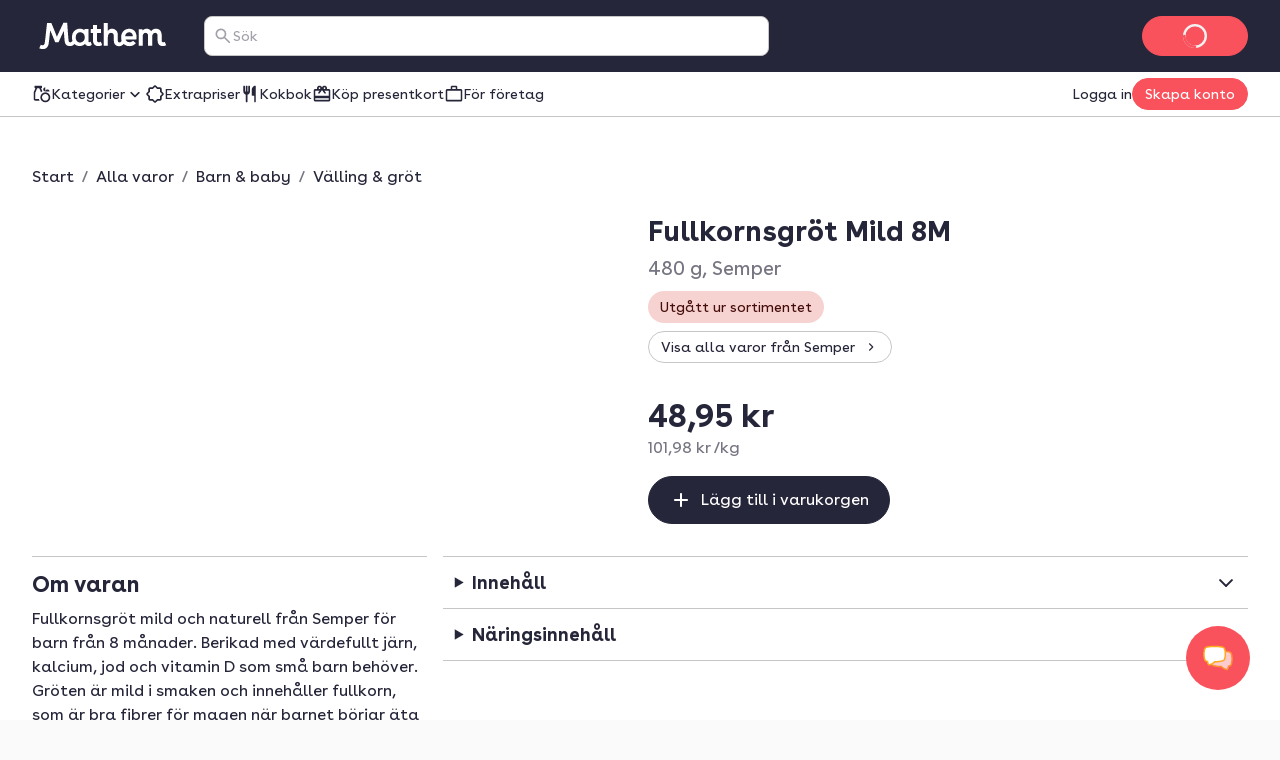

--- FILE ---
content_type: text/html; charset=utf-8
request_url: https://www.mathem.se/se/products/14238-semper-fullkornsgrot-mild-8m/
body_size: 110192
content:
<!DOCTYPE html><html lang="sv"><head><meta charSet="utf-8" data-next-head=""/><meta name="viewport" content="width=device-width" data-next-head=""/><meta name="application-name" content="Mathem" data-next-head=""/><meta name="apple-mobile-web-app-title" content="Mathem" data-next-head=""/><meta property="og:site_name" content="Mathem" data-next-head=""/><meta name="apple-itunes-app" content="app-id=1076840480" data-next-head=""/><title data-next-head="">Fullkornsgröt Mild 8M - 480 g - Mathem</title><meta name="description" content="Beställ Fullkornsgröt Mild 8M och andra matvaror hem till dig hos Mathem. Vi har det största och mest prisvärda urvalet av leveranstider – från bara 0 kr!" data-next-head=""/><meta property="og:type" content="website" data-next-head=""/><meta property="og:title" content="Fullkornsgröt Mild 8M - 480 g - Mathem" data-next-head=""/><meta property="og:description" content="Beställ Fullkornsgröt Mild 8M och andra matvaror hem till dig hos Mathem. Vi har det största och mest prisvärda urvalet av leveranstider – från bara 0 kr!" data-next-head=""/><meta property="og:url" content="https://www.mathem.se/se/products/14238-semper-fullkornsgrot-mild-8m/" data-next-head=""/><meta property="og:image" content="https://images.mathem.se/prod/local_products/24ebf7be-e995-4e42-8b62-fb2d878ba83b.jpg?fit=bounds&amp;format=auto&amp;optimize=medium&amp;width=271&amp;s=0x34d5e156330cc72782a0ad08349c224c2af78364" data-next-head=""/><meta property="og:locale" content="sv_SE" data-next-head=""/><meta name="twitter:card" content="summary_large_image" data-next-head=""/><meta name="twitter:title" content="Fullkornsgröt Mild 8M - 480 g - Mathem" data-next-head=""/><meta name="twitter:description" content="Beställ Fullkornsgröt Mild 8M och andra matvaror hem till dig hos Mathem. Vi har det största och mest prisvärda urvalet av leveranstider – från bara 0 kr!" data-next-head=""/><meta name="twitter:image" content="https://images.mathem.se/prod/local_products/24ebf7be-e995-4e42-8b62-fb2d878ba83b.jpg?fit=bounds&amp;format=auto&amp;optimize=medium&amp;width=271&amp;s=0x34d5e156330cc72782a0ad08349c224c2af78364" data-next-head=""/><link rel="canonical" href="https://www.mathem.se/se/products/14238-semper-fullkornsgrot-mild-8m/" data-next-head=""/><link rel="dns-prefetch" href="https://cdn.sanity.io/"/><link rel="dns-prefetch" href="https://1teetjp9.apicdn.sanity.io"/><link rel="dns-prefetch" href="https://spc.mathem.se"/><link rel="icon" type="image/png" href="/favicons/mathem/favicon.png?v=2"/><link rel="icon" href="/favicons/mathem/favicon.svg?v=2" type="image/svg+xml"/><link rel="apple-touch-icon" href="/favicons/mathem/apple-touch-icon.png?v=2"/><link rel="preload" href="/_next/static/media/BuenosAiresVariableUprightWeb.507da056.woff2" as="font" type="font/woff2" crossorigin="anonymous"/><link rel="dns-prefetch" href="https://www.googletagmanager.com/"/><link data-next-font="" rel="preconnect" href="/" crossorigin="anonymous"/><link rel="preload" href="/_next/static/chunks/f4af7e556565ee93.css" as="style"/><link rel="preload" href="/_next/static/chunks/de240ca886431cbc.css" as="style"/><link rel="preload" href="/_next/static/chunks/24eb1014efdcbf6f.css" as="style"/><script type="application/ld+json" data-next-head="">{"@context":"https://schema.org","@type":"Product","name":"Fullkornsgröt Mild 8M","image":["https://images.mathem.se/prod/local_products/24ebf7be-e995-4e42-8b62-fb2d878ba83b.jpg?fit=bounds&amp;format=auto&amp;optimize=medium&amp;width=903&amp;s=0x7c2f9091b960b7f4ae111346470634152062fcbc"],"description":"Fullkornsgröt mild och naturell från Semper för barn från 8 månader. Berikad med värdefullt järn, kalcium, jod och vitamin D som små barn behöver. Gröten är mild i smaken och innehåller fullkorn, som är bra fibrer för magen när barnet börjar äta en alltmer varierad kost. Precis som resten av Sempers grötsortiment är den osockrad och gjord på mjölk från svenska gårdar med ett anpassat innehåll av omättat fett från grädde, raps- och solrosolja. Tips! Smaksätt gröten toppad med exempelvis frukt eller grönsakspuré för smakvaration. Servera enligt anvisningar på förpackningen. Rekomenderas från 8 månader.","brand":"Semper","offers":{"@type":"Offer","url":"https://www.mathem.se/se/products/14238-semper-fullkornsgrot-mild-8m/","itemCondition":"https://schema.org/NewCondition","priceCurrency":"SEK","price":"48.95","availability":"https://schema.org/Discontinued"}}</script><script type="application/ld+json" data-next-head="">{"@context":"https://schema.org","@type":"BreadcrumbList","itemListElement":[{"@type":"ListItem","position":1,"name":"Start","item":"https://www.mathem.se/se/"},{"@type":"ListItem","position":2,"name":"Alla varor","item":"https://www.mathem.se/se/products/"},{"@type":"ListItem","position":3,"name":"Barn &amp; baby","item":"https://www.mathem.se/se/categories/663-barn-baby/"},{"@type":"ListItem","position":4,"name":"Välling &amp; gröt","item":"https://www.mathem.se/se/categories/663-barn-baby/683-valling-grot/"},{"@type":"ListItem","position":5,"name":"Fullkornsgröt Mild 8M","item":"https://www.mathem.se/se/products/14238-semper-fullkornsgrot-mild-8m/"}]}</script><script>window.SENTRY_ENV = 'prod';</script><link rel="stylesheet" href="/_next/static/chunks/f4af7e556565ee93.css" data-n-g=""/><link rel="stylesheet" href="/_next/static/chunks/de240ca886431cbc.css" data-n-g=""/><link rel="stylesheet" href="/_next/static/chunks/24eb1014efdcbf6f.css" data-n-g=""/><noscript data-n-css=""></noscript><script defer="" noModule="" src="/_next/static/chunks/a6dad97d9634a72d.js"></script><script src="/_next/static/chunks/c04595780b47c07e.js" defer=""></script><script src="/_next/static/chunks/4ae9e129ac729334.js" defer=""></script><script src="/_next/static/chunks/93b4e3daa2a86fb2.js" defer=""></script><script src="/_next/static/chunks/31d413b522f1d9d5.js" defer=""></script><script src="/_next/static/chunks/2bcc67696fb06129.js" defer=""></script><script src="/_next/static/chunks/23c49cb5509be584.js" defer=""></script><script src="/_next/static/chunks/71391c82b85b31d7.js" defer=""></script><script src="/_next/static/chunks/704936334bf40bde.js" defer=""></script><script src="/_next/static/chunks/8bc1d39bf61751e8.js" defer=""></script><script src="/_next/static/chunks/a9575c1e26e8b7aa.js" defer=""></script><script src="/_next/static/chunks/96f57530f4fae797.js" defer=""></script><script src="/_next/static/chunks/726e261b0752b22b.js" defer=""></script><script src="/_next/static/chunks/53d386b69c8d10c6.js" defer=""></script><script src="/_next/static/chunks/db7285b7b6c4064c.js" defer=""></script><script src="/_next/static/chunks/1ca2a5275bb2e99d.js" defer=""></script><script src="/_next/static/chunks/turbopack-3ea13d4fc433a942.js" defer=""></script><script src="/_next/static/chunks/afc0816b77658e07.js" defer=""></script><script src="/_next/static/chunks/3da77d92a870dd20.js" defer=""></script><script src="/_next/static/chunks/c64033f8639384ee.js" defer=""></script><script src="/_next/static/chunks/60f308ef296dbf8f.js" defer=""></script><script src="/_next/static/chunks/e6ce6fecddaf3d45.js" defer=""></script><script src="/_next/static/chunks/443251ea54f0a448.js" defer=""></script><script src="/_next/static/chunks/6c86082e53aeed5d.js" defer=""></script><script src="/_next/static/chunks/ae3ef3264b332001.js" defer=""></script><script src="/_next/static/chunks/c7c66139b57dbf8b.js" defer=""></script><script src="/_next/static/chunks/turbopack-1e11258517324837.js" defer=""></script><script src="/_next/static/489afba919e65b1effce7631a10e5e8812ec1f8e/_ssgManifest.js" defer=""></script><script src="/_next/static/489afba919e65b1effce7631a10e5e8812ec1f8e/_buildManifest.js" defer=""></script></head><body class="kolibri mathem-theme"><link rel="preload" as="image" href="https://images.mathem.se/prod/local_products/24ebf7be-e995-4e42-8b62-fb2d878ba83b.jpg?fit=bounds&amp;format=auto&amp;optimize=medium&amp;width=903&amp;s=0x7c2f9091b960b7f4ae111346470634152062fcbc"/><div id="__next"><a href="#main-content" class="k-text-style k-text-style--body-m k-text--weight-bold k-text--underline k-link k-button k-button--large k-button--secondary styles-module-scss-module__sf-K6q__skipToMainContentLink styles-module-scss-module__gV9DMa__AppLinkButton"><span class="k-text-style k-text-style--label-m">Gå vidare till huvudinnehåll</span></a><div class="styles-module-scss-module__9-4Tva__dixaFacadeWrapper k-flex k-align-items-center k-justify-content-center" id="dixaMessengerFacade"><svg width="30" height="26" viewBox="0 0 30 26" fill="none" xmlns="http://www.w3.org/2000/svg"><g id="icon"><g id="shape2" opacity="0.7"><path fill="#FFF" fill-rule="evenodd" clip-rule="evenodd" d="M9.06641 7.57938C10.9648 5.68094 25.6778 5.68094 27.5762 7.57938C29.4746 9.47782 29.4746 18.4954 27.5762 20.3939C27.2418 20.7282 26.5098 20.989 25.5203 21.1813C25.364 22.483 24.8869 24.1092 24.1892 24.5887C22.7263 24.6498 19.7125 23.1522 18.312 21.5801C14.1622 21.4608 10.0149 20.8677 9.06641 19.9192C7.16797 18.0208 7.16797 9.47782 9.06641 7.57938Z"> </path><path fill="#FFAA1E" d="M9.06641 7.57938L9.59674 8.10971L9.06641 7.57938ZM27.5762 20.3939L27.0459 19.8635L27.5762 20.3939ZM25.5203 21.1813L25.3772 20.4451L24.8408 20.5494L24.7757 21.0919L25.5203 21.1813ZM24.1892 24.5887L24.2205 25.338L24.4362 25.329L24.614 25.2068L24.1892 24.5887ZM18.312 21.5801L18.872 21.0812L18.6568 20.8397L18.3335 20.8304L18.312 21.5801ZM9.06641 19.9192L8.53608 20.4496L8.53608 20.4496L9.06641 19.9192ZM28.1065 7.04905C27.7304 6.67292 27.1385 6.42262 26.531 6.23865C25.8931 6.04546 25.1141 5.89052 24.2552 5.76891C22.5349 5.52533 20.4217 5.40555 18.3213 5.40555C16.2209 5.40555 14.1077 5.52533 12.3874 5.76891C11.5285 5.89052 10.7495 6.04546 10.1116 6.23865C9.50406 6.42262 8.91221 6.67292 8.53608 7.04905L9.59674 8.10971C9.69522 8.01123 9.97843 7.84624 10.5463 7.67426C11.0838 7.51149 11.7805 7.3698 12.5976 7.2541C14.2292 7.02307 16.2689 6.90555 18.3213 6.90555C20.3737 6.90555 22.4134 7.02307 24.045 7.2541C24.8621 7.3698 25.5588 7.51149 26.0963 7.67426C26.6642 7.84624 26.9474 8.01123 27.0459 8.10971L28.1065 7.04905ZM28.1065 20.9242C28.7479 20.2828 29.1373 19.1704 29.3784 18.0102C29.6284 16.8069 29.75 15.3896 29.75 13.9866C29.75 12.5837 29.6284 11.1664 29.3784 9.96299C29.1373 8.80285 28.7479 7.69042 28.1065 7.04905L27.0459 8.10971C27.3537 8.41756 27.6762 9.14424 27.9097 10.2682C28.1343 11.3488 28.25 12.6606 28.25 13.9866C28.25 15.3127 28.1343 16.6244 27.9097 17.7051C27.6762 18.829 27.3537 19.5557 27.0459 19.8635L28.1065 20.9242ZM25.6634 21.9176C26.1826 21.8167 26.6569 21.6937 27.0579 21.5429C27.4459 21.397 27.8286 21.2021 28.1065 20.9242L27.0459 19.8635C26.9894 19.92 26.8389 20.0227 26.53 20.1389C26.234 20.2501 25.8476 20.3537 25.3772 20.4451L25.6634 21.9176ZM24.7757 21.0919C24.703 21.6968 24.5558 22.3724 24.352 22.9398C24.2502 23.2231 24.14 23.4635 24.0278 23.6489C23.9116 23.841 23.8173 23.9343 23.7644 23.9706L24.614 25.2068C24.91 25.0034 25.1369 24.7135 25.3113 24.4252C25.4898 24.1302 25.6394 23.7927 25.7636 23.4469C26.0119 22.7559 26.1813 21.9675 26.265 21.2708L24.7757 21.0919ZM24.1579 23.8394C23.6273 23.8615 22.6526 23.5785 21.5663 23.0279C20.5053 22.4902 19.4892 21.774 18.872 21.0812L17.752 22.079C18.5353 22.9583 19.7263 23.777 20.8882 24.3658C22.0246 24.9418 23.2883 25.377 24.2205 25.338L24.1579 23.8394ZM8.53608 20.4496C8.90631 20.8198 9.49017 21.0785 10.0957 21.2754C10.7306 21.4818 11.507 21.656 12.3643 21.8002C14.0813 22.0892 16.1914 22.2695 18.2904 22.3298L18.3335 20.8304C16.2828 20.7715 14.2444 20.5956 12.6132 20.321C11.7964 20.1836 11.0987 20.0242 10.5595 19.8489C9.99101 19.6641 9.70076 19.4929 9.59674 19.3889L8.53608 20.4496ZM8.53608 7.04905C7.89972 7.6854 7.50824 8.76014 7.26547 9.88292C7.01449 11.0437 6.89258 12.4037 6.89258 13.7493C6.89258 15.0949 7.01449 16.4549 7.26547 17.6157C7.50824 18.7385 7.89972 19.8132 8.53608 20.4496L9.59674 19.3889C9.28387 19.076 8.96344 18.371 8.7316 17.2987C8.50797 16.2644 8.39258 15.014 8.39258 13.7493C8.39258 12.4846 8.50797 11.2342 8.7316 10.1999C8.96344 9.12762 9.28387 8.42257 9.59674 8.10971L8.53608 7.04905Z"> </path></g><g id="shape1"><path fill="#FFF" fill-rule="evenodd" clip-rule="evenodd" d="M20.9336 2.83332C19.0352 0.934883 4.32225 0.934883 2.42381 2.83332C0.52537 4.73176 0.52537 13.7494 2.42381 15.6478C2.75825 15.9822 3.49039 16.243 4.48011 16.4354C4.63644 17.737 5.11352 19.3631 5.81122 19.8427C7.27412 19.9038 10.288 18.4061 11.6885 16.834C15.8381 16.7147 19.9851 16.1217 20.9336 15.1732C22.832 13.2747 22.832 4.73176 20.9336 2.83332Z"></path><path fill="#FFAA1E" d="M20.9336 2.83332L20.4033 3.36365L20.9336 2.83332ZM2.42381 15.6478L1.89348 16.1781L1.89348 16.1781L2.42381 15.6478ZM4.48011 16.4354L4.62319 15.6991L5.1596 15.8034L5.22476 16.3459L4.48011 16.4354ZM5.81122 19.8427L5.77991 20.592L5.56428 20.583L5.38641 20.4607L5.81122 19.8427ZM11.6885 16.834L11.1285 16.3351L11.3436 16.0936L11.6669 16.0843L11.6885 16.834ZM20.9336 15.1732L21.4639 15.7035L20.9336 15.1732ZM1.89348 2.30299C2.26961 1.92686 2.86146 1.67657 3.46897 1.49259C4.10689 1.2994 4.88592 1.14446 5.74475 1.02286C7.46508 0.779271 9.57826 0.659492 11.6787 0.659492C13.7791 0.659492 15.8923 0.779271 17.6126 1.02286C18.4715 1.14446 19.2505 1.2994 19.8884 1.49259C20.4959 1.67657 21.0878 1.92686 21.4639 2.30299L20.4033 3.36365C20.3048 3.26517 20.0216 3.10018 19.4537 2.9282C18.9162 2.76543 18.2195 2.62374 17.4024 2.50804C15.7708 2.27702 13.7311 2.15949 11.6787 2.15949C9.62631 2.15949 7.58665 2.27702 5.95504 2.50804C5.13791 2.62374 4.4412 2.76543 3.90372 2.9282C3.33583 3.10018 3.05262 3.26517 2.95414 3.36365L1.89348 2.30299ZM1.89348 16.1781C1.25211 15.5368 0.86269 14.4243 0.621622 13.2642C0.371571 12.0608 0.249979 10.6435 0.249979 9.24056C0.249979 7.8376 0.371571 6.42031 0.621622 5.21693C0.86269 4.0568 1.25211 2.94436 1.89348 2.30299L2.95414 3.36365C2.64629 3.6715 2.32379 4.39818 2.09025 5.5221C1.86569 6.60279 1.74998 7.91451 1.74998 9.24056C1.74998 10.5666 1.86569 11.8783 2.09025 12.959C2.32379 14.0829 2.64629 14.8096 2.95414 15.1175L1.89348 16.1781ZM4.33703 17.1716C3.81776 17.0707 3.34338 16.9477 2.94229 16.7969C2.5542 16.651 2.17147 16.4561 1.89348 16.1781L2.95414 15.1175C3.0106 15.1739 3.16116 15.2767 3.47017 15.3929C3.7662 15.5041 4.15275 15.6077 4.62319 15.6991L4.33703 17.1716ZM5.22476 16.3459C5.29741 16.9509 5.44468 17.6264 5.64849 18.1938C5.75027 18.4771 5.86049 18.7175 5.97263 18.9029C6.08881 19.095 6.18314 19.1882 6.23604 19.2246L5.38641 20.4607C5.09046 20.2573 4.86352 19.9675 4.68912 19.6791C4.5107 19.3841 4.36105 19.0467 4.23681 18.7009C3.98857 18.0099 3.81914 17.2216 3.73546 16.5248L5.22476 16.3459ZM5.84253 19.0933C6.37315 19.1155 7.34783 18.8324 8.43419 18.2818C9.49514 17.7441 10.5113 17.0279 11.1285 16.3351L12.2485 17.3329C11.4652 18.2122 10.2741 19.0309 9.11231 19.6198C7.97588 20.1958 6.71219 20.631 5.77991 20.592L5.84253 19.0933ZM21.4639 15.7035C21.0937 16.0737 20.5099 16.3324 19.9043 16.5293C19.2695 16.7357 18.4932 16.9099 17.6359 17.0541C15.919 17.3431 13.809 17.5234 11.7101 17.5837L11.6669 16.0843C13.7176 16.0254 15.7559 15.8495 17.387 15.575C18.2038 15.4375 18.9014 15.2781 19.4406 15.1028C20.009 14.918 20.2992 14.7469 20.4033 14.6429L21.4639 15.7035ZM21.4639 2.30299C22.1003 2.93935 22.4918 4.01408 22.7345 5.13686C22.9855 6.29768 23.1074 7.65762 23.1074 9.00325C23.1074 10.3489 22.9855 11.7088 22.7345 12.8696C22.4918 13.9924 22.1003 15.0672 21.4639 15.7035L20.4033 14.6429C20.7161 14.33 21.0366 13.6249 21.2684 12.5526C21.492 11.5184 21.6074 10.268 21.6074 9.00325C21.6074 7.73853 21.492 6.48812 21.2684 5.45386C21.0366 4.38157 20.7161 3.67652 20.4033 3.36365L21.4639 2.30299Z"></path></g></g></svg></div><div class="index-module-scss-module__wdzkaW__layout k-flex k-flex--direction-column"><div aria-hidden="true" class="pageTransition-module-scss-module__vrZOYa__pageTransition pageTransition-module-scss-module__vrZOYa__pageTransition--idle"></div><header data-testid="default" class=""><div class="index-module-scss-module__DFjSnW__NavbarWrapper index-module-scss-module__DFjSnW__NavbarWrapper--hideDeliverySlotButton k-grid k-bg--surface-header k-py-3 lg:k-py-4 k-pl-4 md:k-pl-7 k-pr-4 md:k-pr-7 k-align-items-center"><div class="index-module-scss-module__DFjSnW__NavbarHamburgerMenu"><div class="MegaMenu-module-scss-module__JdsqyW__MegaMenuWrapper" tabindex="-1"><button type="button" data-testid="mega-menu-hamburger-button" aria-label="Kategorier" aria-expanded="false" aria-controls="_R_2pan96_" class="k-iconbutton k-icon-w32 k-iconbutton--on-header"><svg xmlns="http://www.w3.org/2000/svg" viewBox="0 0 24 24" role="presentation"><path d="M4 18a.97.97 0 0 1-.712-.288A.97.97 0 0 1 3 17q0-.424.288-.712A.97.97 0 0 1 4 16h16q.424 0 .712.288.288.287.288.712 0 .424-.288.712A.97.97 0 0 1 20 18zm0-5a.97.97 0 0 1-.712-.287A.97.97 0 0 1 3 12q0-.424.288-.713A.97.97 0 0 1 4 11h16q.424 0 .712.287.288.288.288.713 0 .424-.288.713A.97.97 0 0 1 20 13zm0-5a.97.97 0 0 1-.712-.287A.97.97 0 0 1 3 7q0-.424.288-.713A.97.97 0 0 1 4 6h16q.424 0 .712.287Q21 6.576 21 7t-.288.713A.97.97 0 0 1 20 8z"></path></svg></button><div id="_R_2pan96_" hidden="" role="dialog" data-testid="mega-menu-overlay" class="MegaMenu-module-scss-module__JdsqyW__MegaMenuOverlay"><div class="MegaMenu-module-scss-module__JdsqyW__MegaMenu k-pl-4 md:k-pl-7 k-pr-4 md:k-pr-7 k-pt-7 k-pb-9"><div class="MegaMenu-module-scss-module__JdsqyW__MegaMenuContent k-flex k-pb-5 k-flex--gap-4 k-flex--direction-column"><div class="MegaMenu-module-scss-module__JdsqyW__closeButton"><span class="hidden-module-scss-module__AMHhYG__md:hide hidden-module-scss-module__AMHhYG__lg:hide hidden-module-scss-module__AMHhYG__xl:hide"><button type="button" aria-label="Stäng" class="k-iconbutton k-icon-w24 styles-module-scss-module___zljVq__CloseButton"><svg xmlns="http://www.w3.org/2000/svg" viewBox="0 0 24 24" role="presentation"><path d="m12 13.4-4.9 4.9a.95.95 0 0 1-.7.275.95.95 0 0 1-.7-.275.95.95 0 0 1-.275-.7q0-.425.275-.7l4.9-4.9-4.9-4.9a.95.95 0 0 1-.275-.7q0-.425.275-.7a.95.95 0 0 1 .7-.275q.425 0 .7.275l4.9 4.9 4.9-4.9a.95.95 0 0 1 .7-.275q.425 0 .7.275a.95.95 0 0 1 .275.7.95.95 0 0 1-.275.7L13.4 12l4.9 4.9a.95.95 0 0 1 .275.7.95.95 0 0 1-.275.7.95.95 0 0 1-.7.275.95.95 0 0 1-.7-.275z"></path></svg></button></span></div><div class="MegaMenu-module-scss-module__JdsqyW__grid"><div class="MegaMenu-module-scss-module__JdsqyW__pinnedCategories k-flex k-flex--gap-4 k-flex--direction-column"><h3 id="_R_qipan96_" class="k-text-style k-text-style--body-m"><a class="k-text-style k-text-style--body-m k-text--weight-bold k-text-color--default k-text--none index-module-scss-module__NO7l3a__AppLink" href="/se/products/">Genvägar</a></h3><div class="k-position-relative md:k-position-static"><div class="styles-module-scss-module__JQ0thq__sm:scrollableContainer styles-module-scss-module__JQ0thq__defaultPadding k-flex k-align-items-center"><ul class="k-flex k-flex--gap-2 k-flex--direction-row md:k-flex--direction-column md:k-box--full-width lg:k-box--full-width xl:k-box--full-width" aria-labelledby="_R_qipan96_"><li><a class="k-button k-button--large k-button--tertiary k-button--icon-start k-flex k-flex--gap-1 k-box--full-width styles-module-scss-module__gV9DMa__AppLinkButton index-module-scss-module__NO7l3a__AppLink" href="/se/products/news/"><span class="k-button__icon"><svg xmlns="http://www.w3.org/2000/svg" viewBox="0 0 24 24" role="presentation"><path d="M4 14q-.824 0-1.412-.588A1.93 1.93 0 0 1 2 12q0-.825.587-1.412A1.93 1.93 0 0 1 4 10q.824 0 1.412.588Q6 11.175 6 12t-.588 1.412A1.93 1.93 0 0 1 4 14m.95 3.6 2.95-2.95a.95.95 0 0 1 .7-.275q.425 0 .7.275a.95.95 0 0 1 .275.7.95.95 0 0 1-.275.7L6.35 19a.95.95 0 0 1-.7.275.95.95 0 0 1-.7-.275.95.95 0 0 1-.275-.7q0-.425.275-.7m3-8.3L5 6.35a.95.95 0 0 1-.275-.7q0-.425.275-.7a.95.95 0 0 1 .7-.275q.425 0 .7.275L9.35 7.9a.95.95 0 0 1 .275.7.95.95 0 0 1-.275.7.95.95 0 0 1-.7.275.95.95 0 0 1-.7-.275M12 22q-.825 0-1.412-.587A1.93 1.93 0 0 1 10 20q0-.824.588-1.413A1.93 1.93 0 0 1 12 18q.825 0 1.412.587Q14 19.176 14 20t-.588 1.413A1.93 1.93 0 0 1 12 22m0-16q-.825 0-1.412-.588A1.93 1.93 0 0 1 10 4q0-.824.588-1.412A1.93 1.93 0 0 1 12 2q.825 0 1.412.587Q14 3.176 14 4t-.588 1.412A1.93 1.93 0 0 1 12 6m2.65 1.9 3-2.95a.98.98 0 0 1 .688-.288.93.93 0 0 1 .712.288.95.95 0 0 1 .275.7.95.95 0 0 1-.275.7l-2.975 2.975q-.3.3-.712.3a.97.97 0 0 1-.713-.3 1.07 1.07 0 0 1-.287-.712.93.93 0 0 1 .287-.713m3 11.1-2.95-2.95a.95.95 0 0 1-.275-.7q0-.425.275-.7a.95.95 0 0 1 .7-.275q.425 0 .7.275l2.95 2.95a.95.95 0 0 1 .275.7.95.95 0 0 1-.275.7.95.95 0 0 1-.7.275.95.95 0 0 1-.7-.275M20 14q-.824 0-1.413-.588A1.93 1.93 0 0 1 18 12q0-.825.587-1.412A1.93 1.93 0 0 1 20 10q.824 0 1.413.588Q22 11.175 22 12t-.587 1.412A1.93 1.93 0 0 1 20 14"></path></svg></span><span class="k-text-style k-text-style--label-m"><span class="k-text-style k-text-style--body-s k-text--nowrap">Nyheter!</span></span></a></li><li><a class="k-button k-button--large k-button--tertiary k-button--icon-start k-flex k-flex--gap-1 k-box--full-width styles-module-scss-module__gV9DMa__AppLinkButton index-module-scss-module__NO7l3a__AppLink" href="/se/products/discounts/"><span class="k-button__icon"><svg xmlns="http://www.w3.org/2000/svg" viewBox="0 0 24 24" role="presentation"><path d="M8.65 20H6q-.824 0-1.412-.587A1.93 1.93 0 0 1 4 18v-2.65L2.075 13.4q-.275-.3-.425-.662T1.5 12t.15-.738.425-.662L4 8.65V6q0-.824.588-1.412A1.93 1.93 0 0 1 6 4h2.65l1.95-1.925q.3-.275.662-.425T12 1.5t.738.15.662.425L15.35 4H18q.824 0 1.413.588Q20 5.175 20 6v2.65l1.925 1.95q.275.3.425.662t.15.738-.15.738-.425.662L20 15.35V18q0 .824-.587 1.413A1.93 1.93 0 0 1 18 20h-2.65l-1.95 1.925q-.3.275-.662.425T12 22.5t-.738-.15a2.3 2.3 0 0 1-.662-.425zm.85-2 2.5 2.5 2.5-2.5H18v-3.5l2.5-2.5L18 9.5V6h-3.5L12 3.5 9.5 6H6v3.5L3.5 12 6 14.5V18z"></path></svg></span><span class="k-text-style k-text-style--label-m"><span class="k-text-style k-text-style--body-s k-text--nowrap">Extrapriser</span></span></a></li><li><a class="k-button k-button--large k-button--tertiary k-button--icon-start k-flex k-flex--gap-1 k-box--full-width styles-module-scss-module__gV9DMa__AppLinkButton index-module-scss-module__NO7l3a__AppLink" href="https://www.mathem.se/se/products/"><span class="k-button__icon"><svg xmlns="http://www.w3.org/2000/svg" viewBox="0 0 24 24" role="presentation"><path d="M16 22q-2.5 0-4.25-1.75T10 16t1.75-4.25T16 10t4.25 1.75T22 16t-1.75 4.25T16 22m0-2q1.65 0 2.825-1.175T20 16t-1.175-2.825T16 12t-2.825 1.175T12 16t1.175 2.825T16 20M4 20q-.824 0-1.412-.587A1.93 1.93 0 0 1 2 18v-7.6q0-.2.038-.4.037-.2.112-.4l2-4.6H4a.97.97 0 0 1-.712-.287A.97.97 0 0 1 3 4V3q0-.424.288-.712A.97.97 0 0 1 4 2h7q.424 0 .713.288Q12 2.575 12 3v1q0 .424-.287.713A.97.97 0 0 1 11 5h-.15l1.65 3.8q-.476.25-.9.525t-.8.625L8.7 5H6.3L4 10.4V18h4.25q.125.525.338 1.038.212.512.512.962zM16 9q-1.05 0-1.775-.725T13.5 6.5t.725-1.775T16 4zq0-1.05.725-1.775T18.5 6.5t1.775.725T21 9z"></path></svg></span><span class="k-text-style k-text-style--label-m"><span class="k-text-style k-text-style--body-s k-text--nowrap">Alla varor</span></span></a></li><li><a class="k-button k-button--large k-button--tertiary k-button--icon-start k-flex k-flex--gap-1 k-box--full-width styles-module-scss-module__gV9DMa__AppLinkButton index-module-scss-module__NO7l3a__AppLink" href="https://www.mathem.se/se/about/presentkort/"><span class="k-button__icon"><svg xmlns="http://www.w3.org/2000/svg" viewBox="0 0 24 24" role="presentation"><path d="M4 17v2h16v-2zM4 6h2.2a1.4 1.4 0 0 1-.163-.475A3.5 3.5 0 0 1 6 5q0-1.25.875-2.125A2.9 2.9 0 0 1 9 2q.75 0 1.387.388.638.387 1.113.962L12 4l.5-.65q.45-.6 1.1-.975T15 2q1.25 0 2.125.875T18 5q0 .274-.038.525-.037.25-.162.475H20q.824 0 1.413.588Q22 7.175 22 8v11q0 .824-.587 1.413A1.93 1.93 0 0 1 20 21H4q-.824 0-1.412-.587A1.93 1.93 0 0 1 2 19V8q0-.824.587-1.412A1.93 1.93 0 0 1 4 6m0 8h16V8h-5.1l1.5 2.05q.25.35.2.737a.9.9 0 0 1-.4.638.97.97 0 0 1-.737.188.98.98 0 0 1-.638-.388L12 7.4l-2.825 3.825a.98.98 0 0 1-.638.388.97.97 0 0 1-.737-.188.95.95 0 0 1-.412-.638.97.97 0 0 1 .187-.737L9.05 8H4zm5-8q.424 0 .713-.287A.97.97 0 0 0 10 5a.97.97 0 0 0-.287-.713A.97.97 0 0 0 9 4a.97.97 0 0 0-.713.287A.97.97 0 0 0 8 5q0 .424.287.713Q8.576 6 9 6m6 0q.424 0 .713-.287A.97.97 0 0 0 16 5a.97.97 0 0 0-.287-.713A.97.97 0 0 0 15 4a.97.97 0 0 0-.713.287A.97.97 0 0 0 14 5q0 .424.287.713Q14.576 6 15 6"></path></svg></span><span class="k-text-style k-text-style--label-m"><span class="k-text-style k-text-style--body-s k-text--nowrap">Köp presentkort</span></span></a></li></ul></div></div></div><div class="MegaMenu-module-scss-module__JdsqyW__banners k-flex k-flex--gap-4 k-flex--direction-column"><h3 id="_R_1aipan96_" class="k-text-style k-text-style--body-m"><a class="k-text-style k-text-style--body-m k-text--weight-bold k-text-color--default k-text--none index-module-scss-module__NO7l3a__AppLink" href="/se/inspiration/inspiration/">Aktuellt</a></h3><ul class="styles-module-scss-module__LfhtRq__LinkListColumns" aria-labelledby="_R_1aipan96_"><li><a class="styles-module-scss-module__LfhtRq__cellContainer k-flex k-border-radius-small index-module-scss-module__NO7l3a__AppLink" href="/se/categories/911-prismatch/"><div class="styles-module-scss-module__LfhtRq__cellFade"><span class="k-text-style k-text-style--body-m k-text--weight-bold styles-module-scss-module__LfhtRq__cellText k-flex k-align-items-center k-justify-content-center">Prismatch</span></div><img class="k-image k-image--cover styles-module-scss-module__LfhtRq__image" alt="Prismatch" loading="lazy" decoding="async" src="https://images.mathem.se/prod/pinned_categories/d6cbf4b7-c3d1-4739-9f81-a15f975c9f43.png?fit=crop&amp;format=auto&amp;height=690&amp;optimize=medium&amp;width=900&amp;s=0x99a16bd6c384c4af66008fb2a5e73c658763350c"/></a></li><li><a class="styles-module-scss-module__LfhtRq__cellContainer k-flex k-border-radius-small index-module-scss-module__NO7l3a__AppLink" href="/se/categories/940-nytt-hos-oss/"><div class="styles-module-scss-module__LfhtRq__cellFade"><span class="k-text-style k-text-style--body-m k-text--weight-bold styles-module-scss-module__LfhtRq__cellText k-flex k-align-items-center k-justify-content-center">Nytt hos oss</span></div><img class="k-image k-image--cover styles-module-scss-module__LfhtRq__image" alt="Nytt hos oss" loading="lazy" decoding="async" src="https://images.mathem.se/prod/pinned_categories/ad348502-7692-44b7-8531-92fd815dc456.png?fit=crop&amp;format=auto&amp;height=690&amp;optimize=medium&amp;width=900&amp;s=0xdf1fbdc9bfa2150105e1c6f955af2f12a84c2aeb"/></a></li><li><a class="styles-module-scss-module__LfhtRq__cellContainer k-flex k-border-radius-small index-module-scss-module__NO7l3a__AppLink" href="/se/categories/1372-alla-hjartans-dag/"><div class="styles-module-scss-module__LfhtRq__cellFade"><span class="k-text-style k-text-style--body-m k-text--weight-bold styles-module-scss-module__LfhtRq__cellText k-flex k-align-items-center k-justify-content-center">Alla hjärtans dag</span></div><img class="k-image k-image--cover styles-module-scss-module__LfhtRq__image" alt="Alla hjärtans dag" loading="lazy" decoding="async" src="https://images.mathem.se/prod/pinned_categories/f204b510-0562-4b5f-9f77-49b8eafbc5fd.jpg?fit=crop&amp;format=auto&amp;height=690&amp;optimize=medium&amp;width=900&amp;s=0xbc7bb7605e83a40226e187d82d8fffca286b6bc8"/></a></li><li><a class="styles-module-scss-module__LfhtRq__cellContainer k-flex k-border-radius-small index-module-scss-module__NO7l3a__AppLink" href="/se/categories/1070-enklare-smabarnsliv/"><div class="styles-module-scss-module__LfhtRq__cellFade"><span class="k-text-style k-text-style--body-m k-text--weight-bold styles-module-scss-module__LfhtRq__cellText k-flex k-align-items-center k-justify-content-center">Enklare småbarnsliv</span></div><img class="k-image k-image--cover styles-module-scss-module__LfhtRq__image" alt="Enklare småbarnsliv" loading="lazy" decoding="async" src="https://images.mathem.se/prod/pinned_categories/5f0f1f49-94b4-48b5-99d3-9e2720474918.png?fit=crop&amp;format=auto&amp;height=690&amp;optimize=medium&amp;width=900&amp;s=0x5f47431997fa028d516fdc7b7216cb92d3c70e3e"/></a></li><li><a class="styles-module-scss-module__LfhtRq__cellContainer k-flex k-border-radius-small index-module-scss-module__NO7l3a__AppLink" href="/se/categories/1366-bunkra-for-sund-nystart-upp-till-20/"><div class="styles-module-scss-module__LfhtRq__cellFade"><span class="k-text-style k-text-style--body-m k-text--weight-bold styles-module-scss-module__LfhtRq__cellText k-flex k-align-items-center k-justify-content-center">Bunkra för sund nystart -upp till 20%</span></div><img class="k-image k-image--cover styles-module-scss-module__LfhtRq__image" alt="Bunkra för sund nystart -upp till 20%" loading="lazy" decoding="async" src="https://images.mathem.se/prod/pinned_categories/2249a4d2-5060-41ec-a3df-2e64ee7d8f02.png?fit=crop&amp;format=auto&amp;height=690&amp;optimize=medium&amp;width=900&amp;s=0xa189919a4cb9a2919418c642cec878807a347401"/></a></li><li><a class="styles-module-scss-module__LfhtRq__cellContainer k-flex k-border-radius-small index-module-scss-module__NO7l3a__AppLink" href="/se/categories/1342-traning/"><div class="styles-module-scss-module__LfhtRq__cellFade"><span class="k-text-style k-text-style--body-m k-text--weight-bold styles-module-scss-module__LfhtRq__cellText k-flex k-align-items-center k-justify-content-center">Träning</span></div><img class="k-image k-image--cover styles-module-scss-module__LfhtRq__image" alt="Träning" loading="lazy" decoding="async" src="https://images.mathem.se/prod/pinned_categories/d00b86ee-f666-48e6-93fd-1f235c2c00ac.jpg?fit=crop&amp;format=auto&amp;height=690&amp;optimize=medium&amp;width=900&amp;s=0x25aa789def34abe194c7c1e7cd8099ed82f3c57e"/></a></li><li><a class="styles-module-scss-module__LfhtRq__cellContainer k-flex k-border-radius-small index-module-scss-module__NO7l3a__AppLink" href="/se/categories/1233-vardagshjaltar/"><div class="styles-module-scss-module__LfhtRq__cellFade"><span class="k-text-style k-text-style--body-m k-text--weight-bold styles-module-scss-module__LfhtRq__cellText k-flex k-align-items-center k-justify-content-center">Vardagshjältar</span></div><img class="k-image k-image--cover styles-module-scss-module__LfhtRq__image" alt="Vardagshjältar" loading="lazy" decoding="async" src="https://images.mathem.se/prod/pinned_categories/6dd6b71d-1740-4037-8814-77c54d41d156.jpg?fit=crop&amp;format=auto&amp;height=690&amp;optimize=medium&amp;width=900&amp;s=0x600378ff45057247b7b6d5d3be4eb4c1ad8eef68"/></a></li><li><a class="styles-module-scss-module__LfhtRq__cellContainer k-flex k-border-radius-small index-module-scss-module__NO7l3a__AppLink" href="/se/categories/945-kop-fler-spara-mer/"><div class="styles-module-scss-module__LfhtRq__cellFade"><span class="k-text-style k-text-style--body-m k-text--weight-bold styles-module-scss-module__LfhtRq__cellText k-flex k-align-items-center k-justify-content-center">Köp fler spara mer</span></div><img class="k-image k-image--cover styles-module-scss-module__LfhtRq__image" alt="Köp fler spara mer" loading="lazy" decoding="async" src="https://images.mathem.se/prod/pinned_categories/87b8c9c9-a044-4dc0-b22a-198b01d165fb.png?fit=crop&amp;format=auto&amp;height=690&amp;optimize=medium&amp;width=900&amp;s=0x165cb9446982a49ffe576705ede9194e0eacb284"/></a></li></ul><a class="k-button k-button--large k-button--tertiary k-flex k-flex--gap-1 k-box--full-width styles-module-scss-module__gV9DMa__AppLinkButton index-module-scss-module__NO7l3a__AppLink" href="/se/inspiration/inspiration/"><span class="k-text-style k-text-style--label-m">Få inspiration</span></a></div><span class="hidden-module-scss-module__AMHhYG__md:hide hidden-module-scss-module__AMHhYG__lg:hide hidden-module-scss-module__AMHhYG__xl:hide"><div><a class="k-text-style k-text-style--body-m k-text--weight-bold k-text--none k-link sub-header-module-scss-module__Jk6W2G__navItem k-link--text index-module-scss-module__NO7l3a__AppLink" href="/se/recipes/"><div class="k-flex k-align-items-center k-flex--gap-2"><span class="k-icon k-icon-fill-default k-icon-w20"><svg xmlns="http://www.w3.org/2000/svg" viewBox="0 0 24 24" role="presentation"><path d="M7 9V3q0-.424.287-.712A.97.97 0 0 1 8 2q.424 0 .713.288Q9 2.575 9 3v6h1V3q0-.424.287-.712A.97.97 0 0 1 11 2q.424 0 .713.288Q12 2.575 12 3v6q0 1.4-.863 2.45A4.12 4.12 0 0 1 9 12.85V21q0 .424-.287.712A.97.97 0 0 1 8 22a.97.97 0 0 1-.713-.288A.97.97 0 0 1 7 21v-8.15a4.12 4.12 0 0 1-2.137-1.4Q4 10.4 4 9V3q0-.424.287-.712A.97.97 0 0 1 5 2q.424 0 .713.288Q6 2.575 6 3v6zm10 5h-2a.97.97 0 0 1-.713-.287A.97.97 0 0 1 14 13V7q0-1.75 1.287-3.375Q16.575 2 17.95 2q.45 0 .75.35t.3.825V21q0 .424-.288.712A.97.97 0 0 1 18 22a.97.97 0 0 1-.712-.288A.97.97 0 0 1 17 21z"></path></svg></span><span class="k-text-style k-text-style--body-m k-text--weight-regular">Kokbok</span></div></a><div class="k-spacer-spacing-3" role="none"></div><hr class="k-divider k-divider--horizontal k-border-color--divider-default k-border-top-1" role="presentation"/><div class="k-spacer-spacing-4" role="none"></div><a class="k-text-style k-text-style--body-m k-text--weight-bold k-text--none k-link sub-header-module-scss-module__Jk6W2G__navItem k-link--text index-module-scss-module__NO7l3a__AppLink" href="/se/about/presentkort/"><div class="k-flex k-align-items-center k-flex--gap-2"><span class="k-icon k-icon-fill-default k-icon-w20"><svg xmlns="http://www.w3.org/2000/svg" viewBox="0 0 24 24" role="presentation"><path d="M4 17v2h16v-2zM4 6h2.2a1.4 1.4 0 0 1-.163-.475A3.5 3.5 0 0 1 6 5q0-1.25.875-2.125A2.9 2.9 0 0 1 9 2q.75 0 1.387.388.638.387 1.113.962L12 4l.5-.65q.45-.6 1.1-.975T15 2q1.25 0 2.125.875T18 5q0 .274-.038.525-.037.25-.162.475H20q.824 0 1.413.588Q22 7.175 22 8v11q0 .824-.587 1.413A1.93 1.93 0 0 1 20 21H4q-.824 0-1.412-.587A1.93 1.93 0 0 1 2 19V8q0-.824.587-1.412A1.93 1.93 0 0 1 4 6m0 8h16V8h-5.1l1.5 2.05q.25.35.2.737a.9.9 0 0 1-.4.638.97.97 0 0 1-.737.188.98.98 0 0 1-.638-.388L12 7.4l-2.825 3.825a.98.98 0 0 1-.638.388.97.97 0 0 1-.737-.188.95.95 0 0 1-.412-.638.97.97 0 0 1 .187-.737L9.05 8H4zm5-8q.424 0 .713-.287A.97.97 0 0 0 10 5a.97.97 0 0 0-.287-.713A.97.97 0 0 0 9 4a.97.97 0 0 0-.713.287A.97.97 0 0 0 8 5q0 .424.287.713Q8.576 6 9 6m6 0q.424 0 .713-.287A.97.97 0 0 0 16 5a.97.97 0 0 0-.287-.713A.97.97 0 0 0 15 4a.97.97 0 0 0-.713.287A.97.97 0 0 0 14 5q0 .424.287.713Q14.576 6 15 6"></path></svg></span><span class="k-text-style k-text-style--body-m k-text--weight-regular">Köp presentkort</span></div></a><div class="k-spacer-spacing-3" role="none"></div><hr class="k-divider k-divider--horizontal k-border-color--divider-default k-border-top-1" role="presentation"/><div class="k-spacer-spacing-4" role="none"></div><a class="k-text-style k-text-style--body-m k-text--weight-bold k-text--none k-link sub-header-module-scss-module__Jk6W2G__navItem k-link--text index-module-scss-module__NO7l3a__AppLink" href="/se/about/foretag/"><div class="k-flex k-align-items-center k-flex--gap-2"><span class="k-icon k-icon-fill-default k-icon-w20"><svg xmlns="http://www.w3.org/2000/svg" viewBox="0 0 24 24" role="presentation"><path d="M4 21q-.824 0-1.412-.587A1.93 1.93 0 0 1 2 19V8q0-.824.587-1.412A1.93 1.93 0 0 1 4 6h4V4q0-.824.588-1.412A1.93 1.93 0 0 1 10 2h4q.825 0 1.412.587Q16 3.176 16 4v2h4q.824 0 1.413.588Q22 7.175 22 8v11q0 .824-.587 1.413A1.93 1.93 0 0 1 20 21zm0-2h16V8H4zm6-13h4V4h-4z"></path></svg></span><span class="k-text-style k-text-style--body-m k-text--weight-regular">För företag</span></div></a><div class="k-spacer-spacing-3" role="none"></div><hr class="k-divider k-divider--horizontal k-border-color--divider-default k-border-top-1" role="presentation"/></div></span><div class="MegaMenu-module-scss-module__JdsqyW__categories"><span class="k-visually-hidden"><h3 id="_R_2aipan96_">Kategorier</h3></span><ul class="styles-module-scss-module__-YAQbG__listColumns" aria-labelledby="_R_2aipan96_"><li><a class="styles-module-scss-module__-YAQbG__listItem k-flex k-align-items-center k-justify-content-space-between index-module-scss-module__NO7l3a__AppLink" data-testid="category-list-item" href="https://www.mathem.se/se/categories/1-frukt-gront/"><div class="k-flex k-align-items-center k-flex--gap-3"><div class="styles-module-scss-module__DXp8va__product-image styles-module-scss-module__DXp8va__small-row k-overflow-hidden k-border-radius-small"><div class="k-aspect-ratio k-aspect-ratio--1-1"><img class="k-image k-image--contain" alt="Frukt &amp; grönt" loading="lazy" src="https://images.mathem.se/prod/local_products/6f084675-89a7-4cbe-a35b-ff123c4c25f3.jpg?fit=bounds&amp;format=auto&amp;optimize=medium&amp;width=100&amp;s=0x86207923d598fa2e27e1959590fa71ee201f5658"/></div></div><span class="k-text-style k-text-style--body-s k-text-color--default">Frukt &amp; grönt</span></div><span class="k-text-style k-text-style--label-xs k-text--wrap-nowrap k-text--nowrap k-pill k-pill--small k-pill--neutral k-pill--edge-none k-inline-flex k-overflow-hidden k-border-radius-full k-align-items-center k-justify-content-center k-flex--gap-1 k-position-relative">339</span></a></li><li><a class="styles-module-scss-module__-YAQbG__listItem k-flex k-align-items-center k-justify-content-space-between index-module-scss-module__NO7l3a__AppLink" data-testid="category-list-item" href="https://www.mathem.se/se/categories/78-mejeri-ost-juice/"><div class="k-flex k-align-items-center k-flex--gap-3"><div class="styles-module-scss-module__DXp8va__product-image styles-module-scss-module__DXp8va__small-row k-overflow-hidden k-border-radius-small"><div class="k-aspect-ratio k-aspect-ratio--1-1"><img class="k-image k-image--contain" alt="Mejeri, ost &amp; juice" loading="lazy" src="https://images.mathem.se/prod/local_products/9b70f27c-0a2a-47b9-a05a-635cbf836b3d.jpg?fit=bounds&amp;format=auto&amp;optimize=medium&amp;width=37&amp;s=0xd5c6556ceae5558f984089172f786d3a2b879d50"/></div></div><span class="k-text-style k-text-style--body-s k-text-color--default">Mejeri, ost &amp; juice</span></div><span class="k-text-style k-text-style--label-xs k-text--wrap-nowrap k-text--nowrap k-pill k-pill--small k-pill--neutral k-pill--edge-none k-inline-flex k-overflow-hidden k-border-radius-full k-align-items-center k-justify-content-center k-flex--gap-1 k-position-relative">1276</span></a></li><li><a class="styles-module-scss-module__-YAQbG__listItem k-flex k-align-items-center k-justify-content-space-between index-module-scss-module__NO7l3a__AppLink" data-testid="category-list-item" href="https://www.mathem.se/se/categories/155-brod-bageri/"><div class="k-flex k-align-items-center k-flex--gap-3"><div class="styles-module-scss-module__DXp8va__product-image styles-module-scss-module__DXp8va__small-row k-overflow-hidden k-border-radius-small"><div class="k-aspect-ratio k-aspect-ratio--1-1"><img class="k-image k-image--contain" alt="Bröd &amp; bageri" loading="lazy" src="https://images.mathem.se/prod/local_products/c86b5194-edb3-4ab4-bbee-7089fdde43c1.jpg?fit=bounds&amp;format=auto&amp;optimize=medium&amp;width=100&amp;s=0xd2a4dddac1961f69a976e953aeddfceddc1f4d92"/></div></div><span class="k-text-style k-text-style--body-s k-text-color--default">Bröd &amp; bageri</span></div><span class="k-text-style k-text-style--label-xs k-text--wrap-nowrap k-text--nowrap k-pill k-pill--small k-pill--neutral k-pill--edge-none k-inline-flex k-overflow-hidden k-border-radius-full k-align-items-center k-justify-content-center k-flex--gap-1 k-position-relative">586</span></a></li><li><a class="styles-module-scss-module__-YAQbG__listItem k-flex k-align-items-center k-justify-content-space-between index-module-scss-module__NO7l3a__AppLink" data-testid="category-list-item" href="https://www.mathem.se/se/categories/199-kott-chark-fagel/"><div class="k-flex k-align-items-center k-flex--gap-3"><div class="styles-module-scss-module__DXp8va__product-image styles-module-scss-module__DXp8va__small-row k-overflow-hidden k-border-radius-small"><div class="k-aspect-ratio k-aspect-ratio--1-1"><img class="k-image k-image--contain" alt="Kött, chark &amp; fågel" loading="lazy" src="https://images.mathem.se/prod/local_products/67423784-8905-4773-9e41-925e2a9b54f9.jpg?fit=bounds&amp;format=auto&amp;optimize=medium&amp;width=100&amp;s=0x6dd2c92693762d2f226ead20c15d998a5ed4aaf7"/></div></div><span class="k-text-style k-text-style--body-s k-text-color--default">Kött, chark &amp; fågel</span></div><span class="k-text-style k-text-style--label-xs k-text--wrap-nowrap k-text--nowrap k-pill k-pill--small k-pill--neutral k-pill--edge-none k-inline-flex k-overflow-hidden k-border-radius-full k-align-items-center k-justify-content-center k-flex--gap-1 k-position-relative">728</span></a></li><li><a class="styles-module-scss-module__-YAQbG__listItem k-flex k-align-items-center k-justify-content-space-between index-module-scss-module__NO7l3a__AppLink" data-testid="category-list-item" href="https://www.mathem.se/se/categories/264-dryck/"><div class="k-flex k-align-items-center k-flex--gap-3"><div class="styles-module-scss-module__DXp8va__product-image styles-module-scss-module__DXp8va__small-row k-overflow-hidden k-border-radius-small"><div class="k-aspect-ratio k-aspect-ratio--1-1"><img class="k-image k-image--contain" alt="Dryck" loading="lazy" src="https://images.mathem.se/prod/local_products/3a059f5f-8ad2-443d-a97e-83c050333f47.jpg?fit=bounds&amp;format=auto&amp;optimize=medium&amp;width=100&amp;s=0xfe2b27d710a55dfd110b1b4674afa2ffa2d3a1f1"/></div></div><span class="k-text-style k-text-style--body-s k-text-color--default">Dryck</span></div><span class="k-text-style k-text-style--label-xs k-text--wrap-nowrap k-text--nowrap k-pill k-pill--small k-pill--neutral k-pill--edge-none k-inline-flex k-overflow-hidden k-border-radius-full k-align-items-center k-justify-content-center k-flex--gap-1 k-position-relative">1079</span></a></li><li><a class="styles-module-scss-module__-YAQbG__listItem k-flex k-align-items-center k-justify-content-space-between index-module-scss-module__NO7l3a__AppLink" data-testid="category-list-item" href="https://www.mathem.se/se/categories/329-skafferi/"><div class="k-flex k-align-items-center k-flex--gap-3"><div class="styles-module-scss-module__DXp8va__product-image styles-module-scss-module__DXp8va__small-row k-overflow-hidden k-border-radius-small"><div class="k-aspect-ratio k-aspect-ratio--1-1"><img class="k-image k-image--contain" alt="Skafferi" loading="lazy" src="https://images.mathem.se/prod/local_products/b70dd7d6-f8d3-4a80-9e97-f2491d67c604.jpg?fit=bounds&amp;format=auto&amp;optimize=medium&amp;width=100&amp;s=0x9f0b515578e677f0df1fd808486d4ccdf7bd72ad"/></div></div><span class="k-text-style k-text-style--body-s k-text-color--default">Skafferi</span></div><span class="k-text-style k-text-style--label-xs k-text--wrap-nowrap k-text--nowrap k-pill k-pill--small k-pill--neutral k-pill--edge-none k-inline-flex k-overflow-hidden k-border-radius-full k-align-items-center k-justify-content-center k-flex--gap-1 k-position-relative">1618</span></a></li><li><a class="styles-module-scss-module__-YAQbG__listItem k-flex k-align-items-center k-justify-content-space-between index-module-scss-module__NO7l3a__AppLink" data-testid="category-list-item" href="https://www.mathem.se/se/categories/420-fisk-skaldjur/"><div class="k-flex k-align-items-center k-flex--gap-3"><div class="styles-module-scss-module__DXp8va__product-image styles-module-scss-module__DXp8va__small-row k-overflow-hidden k-border-radius-small"><div class="k-aspect-ratio k-aspect-ratio--1-1"><img class="k-image k-image--contain" alt="Fisk &amp; skaldjur" loading="lazy" src="https://images.mathem.se/prod/local_products/88935eaa-b609-4540-8dab-f7a7e8ec11b9.jpg?fit=bounds&amp;format=auto&amp;optimize=medium&amp;width=57&amp;s=0x9f13aff92db2b1a2b59525c039f3b5d70583182e"/></div></div><span class="k-text-style k-text-style--body-s k-text-color--default">Fisk &amp; skaldjur</span></div><span class="k-text-style k-text-style--label-xs k-text--wrap-nowrap k-text--nowrap k-pill k-pill--small k-pill--neutral k-pill--edge-none k-inline-flex k-overflow-hidden k-border-radius-full k-align-items-center k-justify-content-center k-flex--gap-1 k-position-relative">195</span></a></li><li><a class="styles-module-scss-module__-YAQbG__listItem k-flex k-align-items-center k-justify-content-space-between index-module-scss-module__NO7l3a__AppLink" data-testid="category-list-item" href="https://www.mathem.se/se/categories/466-hem-hushall/"><div class="k-flex k-align-items-center k-flex--gap-3"><div class="styles-module-scss-module__DXp8va__product-image styles-module-scss-module__DXp8va__small-row k-overflow-hidden k-border-radius-small"><div class="k-aspect-ratio k-aspect-ratio--1-1"><img class="k-image k-image--contain" alt="Hem &amp; hushåll" loading="lazy" src="https://images.mathem.se/prod/local_products/2aeef2af-71a9-493c-8b48-35efc1121bb4.jpg?fit=bounds&amp;format=auto&amp;optimize=medium&amp;width=41&amp;s=0xa0e6f5d68e6b71dc4fcd5f4f14d2f6470e336dea"/></div></div><span class="k-text-style k-text-style--body-s k-text-color--default">Hem &amp; hushåll</span></div><span class="k-text-style k-text-style--label-xs k-text--wrap-nowrap k-text--nowrap k-pill k-pill--small k-pill--neutral k-pill--edge-none k-inline-flex k-overflow-hidden k-border-radius-full k-align-items-center k-justify-content-center k-flex--gap-1 k-position-relative">979</span></a></li><li><a class="styles-module-scss-module__-YAQbG__listItem k-flex k-align-items-center k-justify-content-space-between index-module-scss-module__NO7l3a__AppLink" data-testid="category-list-item" href="https://www.mathem.se/se/categories/1259-fryst/"><div class="k-flex k-align-items-center k-flex--gap-3"><div class="styles-module-scss-module__DXp8va__product-image styles-module-scss-module__DXp8va__small-row k-overflow-hidden k-border-radius-small"><div class="k-aspect-ratio k-aspect-ratio--1-1"><img class="k-image k-image--contain" alt="Fryst" loading="lazy" src="https://images.mathem.se/prod/local_products/86a288fd-67f5-4c56-ba5a-95af767bbdf5.jpg?fit=bounds&amp;format=auto&amp;optimize=medium&amp;width=100&amp;s=0x14df550a2de1d1e237ae95c1f9cc0bb998a48a90"/></div></div><span class="k-text-style k-text-style--body-s k-text-color--default">Fryst</span></div><span class="k-text-style k-text-style--label-xs k-text--wrap-nowrap k-text--nowrap k-pill k-pill--small k-pill--neutral k-pill--edge-none k-inline-flex k-overflow-hidden k-border-radius-full k-align-items-center k-justify-content-center k-flex--gap-1 k-position-relative">869</span></a></li><li><a class="styles-module-scss-module__-YAQbG__listItem k-flex k-align-items-center k-justify-content-space-between index-module-scss-module__NO7l3a__AppLink" data-testid="category-list-item" href="https://www.mathem.se/se/categories/575-fardigmat-mellanmal/"><div class="k-flex k-align-items-center k-flex--gap-3"><div class="styles-module-scss-module__DXp8va__product-image styles-module-scss-module__DXp8va__small-row k-overflow-hidden k-border-radius-small"><div class="k-aspect-ratio k-aspect-ratio--1-1"><img class="k-image k-image--contain" alt="Färdigmat &amp; mellanmål" loading="lazy" src="https://images.mathem.se/prod/local_products/ea97a76a-5309-4807-9e0c-24e1b38d179b.jpg?fit=bounds&amp;format=auto&amp;optimize=medium&amp;width=100&amp;s=0xb73826086ac35d97ebf82c23e35a6d62b0dd8ebd"/></div></div><span class="k-text-style k-text-style--body-s k-text-color--default">Färdigmat &amp; mellanmål</span></div><span class="k-text-style k-text-style--label-xs k-text--wrap-nowrap k-text--nowrap k-pill k-pill--small k-pill--neutral k-pill--edge-none k-inline-flex k-overflow-hidden k-border-radius-full k-align-items-center k-justify-content-center k-flex--gap-1 k-position-relative">634</span></a></li><li><a class="styles-module-scss-module__-YAQbG__listItem k-flex k-align-items-center k-justify-content-space-between index-module-scss-module__NO7l3a__AppLink" data-testid="category-list-item" href="https://www.mathem.se/se/categories/630-glass-godis-snacks/"><div class="k-flex k-align-items-center k-flex--gap-3"><div class="styles-module-scss-module__DXp8va__product-image styles-module-scss-module__DXp8va__small-row k-overflow-hidden k-border-radius-small"><div class="k-aspect-ratio k-aspect-ratio--1-1"><img class="k-image k-image--contain" alt="Glass, godis &amp; snacks" loading="lazy" src="https://images.mathem.se/prod/local_products/f00f584f-167f-4f5b-bf19-b207ad2cdee9.jpg?fit=bounds&amp;format=auto&amp;optimize=medium&amp;width=100&amp;s=0x0bb098f9f1ebdf005c742408a10b4df956dfc327"/></div></div><span class="k-text-style k-text-style--body-s k-text-color--default">Glass, godis &amp; snacks</span></div><span class="k-text-style k-text-style--label-xs k-text--wrap-nowrap k-text--nowrap k-pill k-pill--small k-pill--neutral k-pill--edge-none k-inline-flex k-overflow-hidden k-border-radius-full k-align-items-center k-justify-content-center k-flex--gap-1 k-position-relative">911</span></a></li><li><a class="styles-module-scss-module__-YAQbG__listItem k-flex k-align-items-center k-justify-content-space-between index-module-scss-module__NO7l3a__AppLink" data-testid="category-list-item" href="https://www.mathem.se/se/categories/663-barn-baby/"><div class="k-flex k-align-items-center k-flex--gap-3"><div class="styles-module-scss-module__DXp8va__product-image styles-module-scss-module__DXp8va__small-row k-overflow-hidden k-border-radius-small"><div class="k-aspect-ratio k-aspect-ratio--1-1"><img class="k-image k-image--contain" alt="Barn &amp; baby" loading="lazy" src="https://images.mathem.se/prod/local_products/9d5ba154-ae45-4b0b-b342-e3670446600c.jpg?fit=bounds&amp;format=auto&amp;optimize=medium&amp;width=45&amp;s=0x7ab379ff149c9c7686c6d6f35f3084c624434c0a"/></div></div><span class="k-text-style k-text-style--body-s k-text-color--default">Barn &amp; baby</span></div><span class="k-text-style k-text-style--label-xs k-text--wrap-nowrap k-text--nowrap k-pill k-pill--small k-pill--neutral k-pill--edge-none k-inline-flex k-overflow-hidden k-border-radius-full k-align-items-center k-justify-content-center k-flex--gap-1 k-position-relative">408</span></a></li><li><a class="styles-module-scss-module__-YAQbG__listItem k-flex k-align-items-center k-justify-content-space-between index-module-scss-module__NO7l3a__AppLink" data-testid="category-list-item" href="https://www.mathem.se/se/categories/693-apotek-skonhet-halsa/"><div class="k-flex k-align-items-center k-flex--gap-3"><div class="styles-module-scss-module__DXp8va__product-image styles-module-scss-module__DXp8va__small-row k-overflow-hidden k-border-radius-small"><div class="k-aspect-ratio k-aspect-ratio--1-1"><img class="k-image k-image--contain" alt="Apotek, skönhet &amp; hälsa" loading="lazy" src="https://images.mathem.se/prod/local_products/ea6ea83f-55e6-42cc-b621-2825157d184e.jpg?fit=bounds&amp;format=auto&amp;optimize=medium&amp;width=45&amp;s=0xa426b8889e52806828cf7b24215d85a3e4872a8d"/></div></div><span class="k-text-style k-text-style--body-s k-text-color--default">Apotek, skönhet &amp; hälsa</span></div><span class="k-text-style k-text-style--label-xs k-text--wrap-nowrap k-text--nowrap k-pill k-pill--small k-pill--neutral k-pill--edge-none k-inline-flex k-overflow-hidden k-border-radius-full k-align-items-center k-justify-content-center k-flex--gap-1 k-position-relative">802</span></a></li><li><a class="styles-module-scss-module__-YAQbG__listItem k-flex k-align-items-center k-justify-content-space-between index-module-scss-module__NO7l3a__AppLink" data-testid="category-list-item" href="https://www.mathem.se/se/categories/783-kryddor-smaksattare/"><div class="k-flex k-align-items-center k-flex--gap-3"><div class="styles-module-scss-module__DXp8va__product-image styles-module-scss-module__DXp8va__small-row k-overflow-hidden k-border-radius-small"><div class="k-aspect-ratio k-aspect-ratio--1-1"><img class="k-image k-image--contain" alt="Kryddor &amp; smaksättare" loading="lazy" src="https://images.mathem.se/prod/local_products/c8b99679-5293-4c47-a314-4136ec63ddf3.jpg?fit=bounds&amp;format=auto&amp;optimize=medium&amp;width=100&amp;s=0x902dbab7576954d06ad130debbec1143b7c10a15"/></div></div><span class="k-text-style k-text-style--body-s k-text-color--default">Kryddor &amp; smaksättare</span></div><span class="k-text-style k-text-style--label-xs k-text--wrap-nowrap k-text--nowrap k-pill k-pill--small k-pill--neutral k-pill--edge-none k-inline-flex k-overflow-hidden k-border-radius-full k-align-items-center k-justify-content-center k-flex--gap-1 k-position-relative">567</span></a></li><li><a class="styles-module-scss-module__-YAQbG__listItem k-flex k-align-items-center k-justify-content-space-between index-module-scss-module__NO7l3a__AppLink" data-testid="category-list-item" href="https://www.mathem.se/se/categories/872-djurmat-tillbehor/"><div class="k-flex k-align-items-center k-flex--gap-3"><div class="styles-module-scss-module__DXp8va__product-image styles-module-scss-module__DXp8va__small-row k-overflow-hidden k-border-radius-small"><div class="k-aspect-ratio k-aspect-ratio--1-1"><img class="k-image k-image--contain" alt="Djurmat &amp; tillbehör" loading="lazy" src="https://images.mathem.se/prod/local_products/51a1f0f6-6119-46dc-864a-966d134e8c70.jpg?fit=bounds&amp;format=auto&amp;optimize=medium&amp;width=100&amp;s=0xb9d66988b04430ac82c1bfa6242c1848b03e8614"/></div></div><span class="k-text-style k-text-style--body-s k-text-color--default">Djurmat &amp; tillbehör</span></div><span class="k-text-style k-text-style--label-xs k-text--wrap-nowrap k-text--nowrap k-pill k-pill--small k-pill--neutral k-pill--edge-none k-inline-flex k-overflow-hidden k-border-radius-full k-align-items-center k-justify-content-center k-flex--gap-1 k-position-relative">224</span></a></li><li><a class="styles-module-scss-module__-YAQbG__listItem k-flex k-align-items-center k-justify-content-space-between index-module-scss-module__NO7l3a__AppLink" data-testid="category-list-item" href="https://www.mathem.se/se/categories/892-kiosk-tidningar/"><div class="k-flex k-align-items-center k-flex--gap-3"><div class="styles-module-scss-module__DXp8va__product-image styles-module-scss-module__DXp8va__small-row k-overflow-hidden k-border-radius-small"><div class="k-aspect-ratio k-aspect-ratio--1-1"><img class="k-image k-image--contain" alt="Kiosk &amp; tidningar" loading="lazy" src="https://images.mathem.se/prod/local_products/95130a7c-cc25-4706-9a93-84ac8fb88266.jpg?fit=bounds&amp;format=auto&amp;optimize=medium&amp;width=29&amp;s=0x21625bc695204aace1c449e1e812872fb576aa91"/></div></div><span class="k-text-style k-text-style--body-s k-text-color--default">Kiosk &amp; tidningar</span></div><span class="k-text-style k-text-style--label-xs k-text--wrap-nowrap k-text--nowrap k-pill k-pill--small k-pill--neutral k-pill--edge-none k-inline-flex k-overflow-hidden k-border-radius-full k-align-items-center k-justify-content-center k-flex--gap-1 k-position-relative">79</span></a></li><li><a class="styles-module-scss-module__-YAQbG__listItem k-flex k-align-items-center k-justify-content-space-between index-module-scss-module__NO7l3a__AppLink" data-testid="category-list-item" href="https://www.mathem.se/se/categories/1130-julrea/"><div class="k-flex k-align-items-center k-flex--gap-3"><div class="styles-module-scss-module__DXp8va__product-image styles-module-scss-module__DXp8va__small-row k-overflow-hidden k-border-radius-small"><div class="k-aspect-ratio k-aspect-ratio--1-1"><img class="k-image k-image--contain" alt="Julrea" loading="lazy" src="https://images.mathem.se/prod/local_products/aae424fe-2872-49d8-acf9-1cc11a74c35b.jpg?fit=bounds&amp;format=auto&amp;optimize=medium&amp;width=86&amp;s=0xf115b3eaf4b0eccdf7e5243124737c40135ead10"/></div></div><span class="k-text-style k-text-style--body-s k-text-color--default">Julrea</span></div><span class="k-text-style k-text-style--label-xs k-text--wrap-nowrap k-text--nowrap k-pill k-pill--small k-pill--neutral k-pill--edge-none k-inline-flex k-overflow-hidden k-border-radius-full k-align-items-center k-justify-content-center k-flex--gap-1 k-position-relative">47</span></a></li><li><a class="styles-module-scss-module__-YAQbG__listItem k-flex k-align-items-center k-justify-content-space-between index-module-scss-module__NO7l3a__AppLink" data-testid="category-list-item" href="https://www.mathem.se/se/categories/1231-var-delikatessdisk/"><div class="k-flex k-align-items-center k-flex--gap-3"><div class="styles-module-scss-module__DXp8va__product-image styles-module-scss-module__DXp8va__small-row k-overflow-hidden k-border-radius-small"><div class="k-aspect-ratio k-aspect-ratio--1-1"><img class="k-image k-image--contain" alt="Vår delikatessdisk" loading="lazy" src="https://images.mathem.se/prod/local_products/f2195e74-f286-4b72-9471-7d45a5275dd9.jpg?fit=bounds&amp;format=auto&amp;optimize=medium&amp;width=100&amp;s=0x8d0c1f5e4e457e38744a872cb05906f3d3f47973"/></div></div><span class="k-text-style k-text-style--body-s k-text-color--default">Vår delikatessdisk</span></div><span class="k-text-style k-text-style--label-xs k-text--wrap-nowrap k-text--nowrap k-pill k-pill--small k-pill--neutral k-pill--edge-none k-inline-flex k-overflow-hidden k-border-radius-full k-align-items-center k-justify-content-center k-flex--gap-1 k-position-relative">109</span></a></li><li><a class="styles-module-scss-module__-YAQbG__listItem k-flex k-align-items-center k-justify-content-space-between index-module-scss-module__NO7l3a__AppLink" data-testid="category-list-item" href="https://www.mathem.se/se/categories/1197-lokala-favoriter/"><div class="k-flex k-align-items-center k-flex--gap-3"><div class="styles-module-scss-module__DXp8va__product-image styles-module-scss-module__DXp8va__small-row k-overflow-hidden k-border-radius-small"><div class="k-aspect-ratio k-aspect-ratio--1-1"><img class="k-image k-image--contain" alt="Lokala favoriter" loading="lazy" src="https://images.mathem.se/prod/local_products/23b1d561-28bb-49bb-b530-e67b8688a795.jpg?fit=bounds&amp;format=auto&amp;optimize=medium&amp;width=31&amp;s=0xc94dce9e5dc166f213fbea29a44457a4df022390"/></div></div><span class="k-text-style k-text-style--body-s k-text-color--default">Lokala favoriter</span></div><span class="k-text-style k-text-style--label-xs k-text--wrap-nowrap k-text--nowrap k-pill k-pill--small k-pill--neutral k-pill--edge-none k-inline-flex k-overflow-hidden k-border-radius-full k-align-items-center k-justify-content-center k-flex--gap-1 k-position-relative">94</span></a></li><li><a class="styles-module-scss-module__-YAQbG__listItem k-flex k-align-items-center k-justify-content-space-between index-module-scss-module__NO7l3a__AppLink" data-testid="category-list-item" href="https://www.mathem.se/se/categories/1109-blommor-plantering/"><div class="k-flex k-align-items-center k-flex--gap-3"><div class="styles-module-scss-module__DXp8va__product-image styles-module-scss-module__DXp8va__small-row k-overflow-hidden k-border-radius-small"><div class="k-aspect-ratio k-aspect-ratio--1-1"><img class="k-image k-image--contain" alt="Blommor &amp; plantering" loading="lazy" src="https://images.mathem.se/prod/local_products/e0d58d99-00bb-4278-8791-71adb2c8028c.jpg?fit=bounds&amp;format=auto&amp;optimize=medium&amp;width=68&amp;s=0x72c777343c9e40679db512bdd60d96213bbbb7ea"/></div></div><span class="k-text-style k-text-style--body-s k-text-color--default">Blommor &amp; plantering</span></div><span class="k-text-style k-text-style--label-xs k-text--wrap-nowrap k-text--nowrap k-pill k-pill--small k-pill--neutral k-pill--edge-none k-inline-flex k-overflow-hidden k-border-radius-full k-align-items-center k-justify-content-center k-flex--gap-1 k-position-relative">49</span></a></li></ul></div></div></div></div></div></div></div><div class="index-module-scss-module__DFjSnW__NavbarLogo"><a class="k-mathem-logo index-module-scss-module__NO7l3a__AppLink" id="mathem-logo" aria-label="Gå till startsidan" href="/se/"><svg focusable="false" aria-labelledby="mathem-logo" role="presentation" height="100%" width="100%" xmlns="http://www.w3.org/2000/svg" viewBox="0 0 96 24"><path d="M91.079 16.073s-.805.245-1.048.245c-.48 0-1.119-.15-1.123-1.445V11.29c0-2.557-1.545-4.274-3.844-4.274-1.437 0-2.657.572-3.395 1.702-.659-1.072-1.737-1.702-2.951-1.702-1.16 0-2.209.42-2.886 1.254v-.972H73.15V18.7h2.728v-6.26c0-.806.202-1.479.584-1.945.353-.432.835-.66 1.393-.66 1.027 0 1.762.798 1.762 2.135v6.73h2.788v-6.26c0-1.583.897-2.606 2.099-2.606 1.012 0 1.617.8 1.617 2.136v3.01c0 1.251.348 2.276 1.01 2.964.617.642 1.489.981 2.519.981 1.374 0 2.35-.609 2.35-.609l-.921-2.243Zm-43.884-.152s-.668.428-1.37.428c-.809 0-1.235-.494-1.235-1.428V9.893h2.72V7.27h-2.72V4.473h-2.75v2.796h-1.541v2.624h1.54v5.144c0 1.198.369 2.196 1.066 2.888.657.653 1.56.998 2.61.998 1.535 0 2.61-.736 2.61-.736l-.93-2.266Zm-7.028-.083s-.324.42-.909.42c-.272 0-.55-.09-.55-.758V7.269h-2.705v.886c-.768-.773-1.813-1.163-3.115-1.163-1.466 0-2.76.526-3.846 1.563-1.091 1.067-1.644 2.555-1.644 4.426 0 .81.155 1.803.356 2.355-.899 1.304-2.503 1.587-2.696-.333-.082-.948-.116-1.318-.19-2.226-.256-3.159-.75-9.777-.75-9.777h-2.613l-4.433 9.464L13.249 3h-2.91S8.895 15.984 8.743 16.816c-.188 1.036-.693 1.517-1.586 1.517-.286 0-1.131-.283-1.131-.283L5 20.373S5.992 21 7.406 21c2.258 0 3.743-1.453 4.073-3.988l1.02-8.944 3.447 8.258h2.216l3.65-7.877.516 6.453c.154 2.738 1.311 4.013 3.643 4.013 1.47 0 2.39-.488 3.14-1.44.76.825 2.246 1.446 3.533 1.447 1.459 0 2.721-.533 3.761-1.584.42.973 1.33 1.561 2.454 1.561 1.47 0 2.143-1.024 2.143-1.024l-.835-2.037Zm-9.313-.296c-.592-.618-.898-1.488-.898-2.608 0-2.264 1.401-3.523 3.067-3.523.853 0 1.577.297 2.212.914.613.617.92 1.464.92 2.585.13 3.386-3.615 4.53-5.301 2.632Zm39.42-7.027c-.939-.98-2.146-1.478-3.587-1.478-1.51 0-2.827.526-3.912 1.563-1.106 1.06-1.666 2.524-1.666 4.357 0 .87.13 1.678.378 2.343-.581 1.11-1.546 1.2-1.957 1.032-.494-.187-.675-.662-.675-1.367v-3.943l-.01.003c-.06-1.199-.453-2.161-1.167-2.862-.763-.748-1.714-1.127-2.831-1.127-1.201 0-2.103.4-2.828 1.354V3.061h-2.751V18.75h2.75v-5.91c0-1.92.836-3.022 2.187-3.022 1.223 0 1.898.845 1.898 2.376v2.886c0 3.41 2.522 3.805 2.971 3.859.804.12 2.296.185 3.825-1.507.48.47 1.799 1.536 3.9 1.536 1.762 0 3.246-.69 4.419-2.048l-1.964-1.629c-.616.64-1.418.965-2.389.965-1.367 0-2.37-.716-2.737-1.933h7.436s.127-.447.127-1.598c-.002-1.838-.465-3.215-1.417-4.209Zm-6.387 3.586c.155-2.564 3.043-3.42 4.503-1.987.51.462.752 1.131.775 1.987h-5.278Z"></path></svg></a></div><div class="index-module-scss-module__DFjSnW__NavbarSearchContainer k-grid"><div class="k-grid-span-11 md:k-grid-span-12 k-column"><form role="search" class="index-module-scss-module__tlVOlW__SearchBarContainer" action="/se/search/products/" method="get"><div class="index-module-scss-module__tlVOlW__displayContents" tabindex="-1"><div class="index-module-scss-module__tlVOlW__backButtonAndInputContainer k-flex k-align-items-center k-flex--gap-2 k-flex--direction-row"><button aria-label="Dölj sök" class="k-button k-button--medium k-button--tertiary k-button--icon-button index-module-scss-module__tlVOlW__BackButton"><span class="k-button__icon"><svg xmlns="http://www.w3.org/2000/svg" viewBox="0 0 24 24" role="presentation"><path d="m7.825 13 4.9 4.9q.3.3.287.7-.012.4-.312.7-.3.276-.7.287a.92.92 0 0 1-.7-.287l-6.6-6.6a.9.9 0 0 1-.213-.325A1.1 1.1 0 0 1 4.426 12q0-.2.063-.375A.9.9 0 0 1 4.7 11.3l6.6-6.6a.93.93 0 0 1 .688-.275q.412 0 .712.275.3.3.3.713 0 .412-.3.712L7.825 11H19q.424 0 .712.287.288.288.288.713 0 .424-.288.713A.97.97 0 0 1 19 13z"></path></svg></span></button><div class="index-module-scss-module__l1opZq__SearchBar index-module-scss-module__l1opZq__SearchBar__medium k-flex k-bg--surface-default k-pl-2 k-pr-2 k-border-1 k-border-radius-small k-align-items-center k-flex--gap-1 k-flex--direction-row k-position-relative k-box--full-width"><button type="submit" class="styles-module-scss-module__AXEytW__UnstyledButton k-flex k-align-items-center" aria-label="Sök"><span class="k-icon k-icon-fill-disabled k-icon-w20"><svg xmlns="http://www.w3.org/2000/svg" viewBox="0 0 24 24" role="presentation"><path d="M9.5 16q-2.725 0-4.612-1.887T3 9.5t1.888-4.612T9.5 3t4.613 1.888T16 9.5a6.1 6.1 0 0 1-1.3 3.8l5.6 5.6a.95.95 0 0 1 .275.7.95.95 0 0 1-.275.7.95.95 0 0 1-.7.275.95.95 0 0 1-.7-.275l-5.6-5.6q-.75.6-1.725.95T9.5 16m0-2q1.875 0 3.188-1.312Q14 11.375 14 9.5t-1.312-3.187T9.5 5 6.313 6.313 5 9.5t1.313 3.188T9.5 14"></path></svg></span></button><span class="k-visually-hidden"><label for="searchbar-input-field">Sök</label></span><input id="searchbar-input-field" data-testid="search-input" role="combobox" type="search" aria-expanded="false" autoComplete="off" placeholder="Sök" class="k-text-style k-text-style--body-m index-module-scss-module__l1opZq__input" name="q" value=""/></div></div></div></form></div><span class="hidden-module-scss-module__AMHhYG__md:hide hidden-module-scss-module__AMHhYG__lg:hide hidden-module-scss-module__AMHhYG__xl:hide"><div class="k-grid-span-1 k-column"><span class="hidden-module-scss-module__AMHhYG__md:hide hidden-module-scss-module__AMHhYG__lg:hide hidden-module-scss-module__AMHhYG__xl:hide"><a class="k-text-style k-text-style--body-m k-text--weight-bold k-text--none k-link index-module-scss-module__NO7l3a__AppLink" aria-label="Gå till varukorg" href="/se/cart/"><div class="styles-module-scss-module__gMyeyW__CartIconWithPriceWrapper k-choice-chip k-choice-chip--medium k-choice-chip--selected k-choice-chip--secondary k-inline-flex k-py-2 k-pl-3 k-pr-3 k-align-items-center k-justify-content-center k-flex--gap-1" variant="secondary"><span class="k-text-style k-text-style--label-m"><div class="k-flex"><div class="k-spinner k-spinner--size-default"><svg class="k-spinner--rotate" width="100%" height="100%" fill="none" viewBox="0 0 40 40" role="presentation"><circle class="k-spinner__circle" cx="50%" cy="50%" stroke-width="4"></circle><circle class="k-spinner__fill" cx="50%" cy="50%" stroke-width="4" pathLength="100" stroke-dasharray="100 200" stroke-dashoffset="75" stroke-linecap="round" transform="rotate(-90)"></circle></svg></div></div></span></div></a></span><span class="hidden-module-scss-module__AMHhYG__sm:hide"><button class="styles-module-scss-module__gMyeyW__CartIconWithPriceWrapper k-choice-chip k-choice-chip--medium k-choice-chip--selected k-choice-chip--secondary k-inline-flex k-py-2 k-pl-3 k-pr-3 k-align-items-center k-justify-content-center k-flex--gap-1" variant="secondary" data-testid="cart-icon-with-price-button"><span class="k-text-style k-text-style--label-m"><div class="k-flex"><div class="k-spinner k-spinner--size-default"><svg class="k-spinner--rotate" width="100%" height="100%" fill="none" viewBox="0 0 40 40" role="presentation"><circle class="k-spinner__circle" cx="50%" cy="50%" stroke-width="4"></circle><circle class="k-spinner__fill" cx="50%" cy="50%" stroke-width="4" pathLength="100" stroke-dasharray="100 200" stroke-dashoffset="75" stroke-linecap="round" transform="rotate(-90)"></circle></svg></div></div></span></button><span class="hidden-module-scss-module__AMHhYG__sm:hide hidden-module-scss-module__AMHhYG__md:hide hidden-module-scss-module__AMHhYG__lg:hide hidden-module-scss-module__AMHhYG__xl:hide"><div class="styles-module-scss-module__ockf6G__MiniCartOverlay"></div></span><div class="styles-module-scss-module__ockf6G__MiniCart styles-module-scss-module__ockf6G__HideMiniCart k-flex k-flex--direction-column" id="mini-cart" role="dialog" aria-modal="true" aria-hidden="true"><div class="styles-module-scss-module__OsQXDW__MiniCartCloseButton k-flex k-p-4 k-align-items-center k-justify-content-flex-end k-flex--direction-row"><button class="k-unstyled-button" type="button" aria-label="Stäng" aria-controls="mini-cart" aria-expanded="true"><div class="k-flex k-align-items-center k-flex--gap-2 k-flex--direction-row"><span class="k-text-style k-text-style--body-s">Stäng</span><span class="k-icon k-icon-fill-default k-icon-w24"><svg xmlns="http://www.w3.org/2000/svg" viewBox="0 0 24 24" role="presentation"><path d="m12 13.4-4.9 4.9a.95.95 0 0 1-.7.275.95.95 0 0 1-.7-.275.95.95 0 0 1-.275-.7q0-.425.275-.7l4.9-4.9-4.9-4.9a.95.95 0 0 1-.275-.7q0-.425.275-.7a.95.95 0 0 1 .7-.275q.425 0 .7.275l4.9 4.9 4.9-4.9a.95.95 0 0 1 .7-.275q.425 0 .7.275a.95.95 0 0 1 .275.7.95.95 0 0 1-.275.7L13.4 12l4.9 4.9a.95.95 0 0 1 .275.7.95.95 0 0 1-.275.7.95.95 0 0 1-.7.275.95.95 0 0 1-.7-.275z"></path></svg></span></div></button></div><div class="k-flex k-p-4 k-align-items-center k-flex--gap-2 k-flex--direction-column"><span class="k-icon k-icon-fill-spotlight k-icon-w32"><svg xmlns="http://www.w3.org/2000/svg" viewBox="0 0 24 24" role="presentation"><path d="M16 22q-2.5 0-4.25-1.75T10 16t1.75-4.25T16 10t4.25 1.75T22 16t-1.75 4.25T16 22m0-2q1.65 0 2.825-1.175T20 16t-1.175-2.825T16 12t-2.825 1.175T12 16t1.175 2.825T16 20M4 20q-.824 0-1.412-.587A1.93 1.93 0 0 1 2 18v-7.6q0-.2.038-.4.037-.2.112-.4l2-4.6H4a.97.97 0 0 1-.712-.287A.97.97 0 0 1 3 4V3q0-.424.288-.712A.97.97 0 0 1 4 2h7q.424 0 .713.288Q12 2.575 12 3v1q0 .424-.287.713A.97.97 0 0 1 11 5h-.15l1.65 3.8q-.476.25-.9.525t-.8.625L8.7 5H6.3L4 10.4V18h4.25q.125.525.338 1.038.212.512.512.962zM16 9q-1.05 0-1.775-.725T13.5 6.5t.725-1.775T16 4zq0-1.05.725-1.775T18.5 6.5t1.775.725T21 9z"></path></svg></span><article class="k-flex k-flex--gap-1 k-flex--direction-column"><h3 class="k-text-style k-text-style--title-s k-text-align-center k-text-color--display">Här var det tomt på varor</h3><p class="k-text-style k-text-style--body-m k-text-align-center k-text-color--subdued">Fyll varukorgen under veckan, så blir det mindre jobb när det är dags att beställa.</p></article></div></div></span></div></span></div><div class="index-module-scss-module__DFjSnW__NavbarIconContainer k-flex k-align-items-center k-justify-content-flex-end k-flex--gap-7"><span class="hidden-module-scss-module__AMHhYG__sm:hide"><span class="hidden-module-scss-module__AMHhYG__md:hide hidden-module-scss-module__AMHhYG__lg:hide hidden-module-scss-module__AMHhYG__xl:hide"><a class="k-text-style k-text-style--body-m k-text--weight-bold k-text--none k-link index-module-scss-module__NO7l3a__AppLink" aria-label="Gå till varukorg" href="/se/cart/"><div class="styles-module-scss-module__gMyeyW__CartIconWithPriceWrapper k-choice-chip k-choice-chip--medium k-choice-chip--selected k-choice-chip--secondary k-inline-flex k-py-2 k-pl-3 k-pr-3 k-align-items-center k-justify-content-center k-flex--gap-1" variant="secondary"><span class="k-text-style k-text-style--label-m"><div class="k-flex"><div class="k-spinner k-spinner--size-default"><svg class="k-spinner--rotate" width="100%" height="100%" fill="none" viewBox="0 0 40 40" role="presentation"><circle class="k-spinner__circle" cx="50%" cy="50%" stroke-width="4"></circle><circle class="k-spinner__fill" cx="50%" cy="50%" stroke-width="4" pathLength="100" stroke-dasharray="100 200" stroke-dashoffset="75" stroke-linecap="round" transform="rotate(-90)"></circle></svg></div></div></span></div></a></span><span class="hidden-module-scss-module__AMHhYG__sm:hide"><button class="styles-module-scss-module__gMyeyW__CartIconWithPriceWrapper k-choice-chip k-choice-chip--medium k-choice-chip--selected k-choice-chip--secondary k-inline-flex k-py-2 k-pl-3 k-pr-3 k-align-items-center k-justify-content-center k-flex--gap-1" variant="secondary" data-testid="cart-icon-with-price-button"><span class="k-text-style k-text-style--label-m"><div class="k-flex"><div class="k-spinner k-spinner--size-default"><svg class="k-spinner--rotate" width="100%" height="100%" fill="none" viewBox="0 0 40 40" role="presentation"><circle class="k-spinner__circle" cx="50%" cy="50%" stroke-width="4"></circle><circle class="k-spinner__fill" cx="50%" cy="50%" stroke-width="4" pathLength="100" stroke-dasharray="100 200" stroke-dashoffset="75" stroke-linecap="round" transform="rotate(-90)"></circle></svg></div></div></span></button><span class="hidden-module-scss-module__AMHhYG__sm:hide hidden-module-scss-module__AMHhYG__md:hide hidden-module-scss-module__AMHhYG__lg:hide hidden-module-scss-module__AMHhYG__xl:hide"><div class="styles-module-scss-module__ockf6G__MiniCartOverlay"></div></span><div class="styles-module-scss-module__ockf6G__MiniCart styles-module-scss-module__ockf6G__HideMiniCart k-flex k-flex--direction-column" id="mini-cart" role="dialog" aria-modal="true" aria-hidden="true"><div class="styles-module-scss-module__OsQXDW__MiniCartCloseButton k-flex k-p-4 k-align-items-center k-justify-content-flex-end k-flex--direction-row"><button class="k-unstyled-button" type="button" aria-label="Stäng" aria-controls="mini-cart" aria-expanded="true"><div class="k-flex k-align-items-center k-flex--gap-2 k-flex--direction-row"><span class="k-text-style k-text-style--body-s">Stäng</span><span class="k-icon k-icon-fill-default k-icon-w24"><svg xmlns="http://www.w3.org/2000/svg" viewBox="0 0 24 24" role="presentation"><path d="m12 13.4-4.9 4.9a.95.95 0 0 1-.7.275.95.95 0 0 1-.7-.275.95.95 0 0 1-.275-.7q0-.425.275-.7l4.9-4.9-4.9-4.9a.95.95 0 0 1-.275-.7q0-.425.275-.7a.95.95 0 0 1 .7-.275q.425 0 .7.275l4.9 4.9 4.9-4.9a.95.95 0 0 1 .7-.275q.425 0 .7.275a.95.95 0 0 1 .275.7.95.95 0 0 1-.275.7L13.4 12l4.9 4.9a.95.95 0 0 1 .275.7.95.95 0 0 1-.275.7.95.95 0 0 1-.7.275.95.95 0 0 1-.7-.275z"></path></svg></span></div></button></div><div class="k-flex k-p-4 k-align-items-center k-flex--gap-2 k-flex--direction-column"><span class="k-icon k-icon-fill-spotlight k-icon-w32"><svg xmlns="http://www.w3.org/2000/svg" viewBox="0 0 24 24" role="presentation"><path d="M16 22q-2.5 0-4.25-1.75T10 16t1.75-4.25T16 10t4.25 1.75T22 16t-1.75 4.25T16 22m0-2q1.65 0 2.825-1.175T20 16t-1.175-2.825T16 12t-2.825 1.175T12 16t1.175 2.825T16 20M4 20q-.824 0-1.412-.587A1.93 1.93 0 0 1 2 18v-7.6q0-.2.038-.4.037-.2.112-.4l2-4.6H4a.97.97 0 0 1-.712-.287A.97.97 0 0 1 3 4V3q0-.424.288-.712A.97.97 0 0 1 4 2h7q.424 0 .713.288Q12 2.575 12 3v1q0 .424-.287.713A.97.97 0 0 1 11 5h-.15l1.65 3.8q-.476.25-.9.525t-.8.625L8.7 5H6.3L4 10.4V18h4.25q.125.525.338 1.038.212.512.512.962zM16 9q-1.05 0-1.775-.725T13.5 6.5t.725-1.775T16 4zq0-1.05.725-1.775T18.5 6.5t1.775.725T21 9z"></path></svg></span><article class="k-flex k-flex--gap-1 k-flex--direction-column"><h3 class="k-text-style k-text-style--title-s k-text-align-center k-text-color--display">Här var det tomt på varor</h3><p class="k-text-style k-text-style--body-m k-text-align-center k-text-color--subdued">Fyll varukorgen under veckan, så blir det mindre jobb när det är dags att beställa.</p></article></div></div></span></span></div></div><span class="hidden-module-scss-module__AMHhYG__md:hide hidden-module-scss-module__AMHhYG__lg:hide hidden-module-scss-module__AMHhYG__xl:hide"><div class="k-flex k-bg--surface-default k-px-4 k-py-2 k-align-items-center k-flex--gap-4"><a class="k-text-style k-text-style--body-m k-text--weight-bold k-text--none k-link sub-header-module-scss-module__Jk6W2G__navItem k-link--text index-module-scss-module__NO7l3a__AppLink" id="anonymous-nav-item-login" href="/se/user/login/"><div class="k-flex k-align-items-center k-flex--gap-2"><span class="k-text-style k-text-style--body-s k-text--weight-regular">Logga in</span></div></a><a class="k-button k-button--small k-button--primary styles-module-scss-module__gV9DMa__AppLinkButton index-module-scss-module__NO7l3a__AppLink" id="anonymous-nav-item-signup" href="/se/user/signup/"><span class="k-text-style k-text-style--label-s"><span class="k-text-style k-text-style--body-s">Skapa konto</span></span></a></div></span><div class="index-module-scss-module__OD8KJq__NavbarMegaMenu k-pl-4 md:k-pl-7 k-pr-4 md:k-pr-7"><nav><div class="sub-header-module-scss-module__Jk6W2G__subHeader sub-header-module-scss-module__Jk6W2G__subHeaderAnonymous k-flex k-align-items-flex-start md:k-align-items-center k-justify-content-space-between k-flex--direction-column-reverse md:k-flex--direction-row k-box--full-width" data-testid="subheader-large"><div class="sub-header-module-scss-module__Jk6W2G__navSection k-flex k-align-items-center k-flex--gap-5"><div class="MegaMenu-module-scss-module__JdsqyW__MegaMenuWrapper" tabindex="-1"><button class="sub-header-module-scss-module__Jk6W2G__navItem" data-testid="mega-menu-button" aria-expanded="false" aria-controls="_R_2tan96_"><div class="k-flex k-align-items-center k-flex--gap-2"><span class="k-icon k-icon-fill-default k-icon-w20"><svg xmlns="http://www.w3.org/2000/svg" viewBox="0 0 24 24" role="presentation"><path d="M16 22q-2.5 0-4.25-1.75T10 16t1.75-4.25T16 10t4.25 1.75T22 16t-1.75 4.25T16 22m0-2q1.65 0 2.825-1.175T20 16t-1.175-2.825T16 12t-2.825 1.175T12 16t1.175 2.825T16 20M4 20q-.824 0-1.412-.587A1.93 1.93 0 0 1 2 18v-7.6q0-.2.038-.4.037-.2.112-.4l2-4.6H4a.97.97 0 0 1-.712-.287A.97.97 0 0 1 3 4V3q0-.424.288-.712A.97.97 0 0 1 4 2h7q.424 0 .713.288Q12 2.575 12 3v1q0 .424-.287.713A.97.97 0 0 1 11 5h-.15l1.65 3.8q-.476.25-.9.525t-.8.625L8.7 5H6.3L4 10.4V18h4.25q.125.525.338 1.038.212.512.512.962zM16 9q-1.05 0-1.775-.725T13.5 6.5t.725-1.775T16 4zq0-1.05.725-1.775T18.5 6.5t1.775.725T21 9z"></path></svg></span><span class="k-text-style k-text-style--body-s k-text--weight-regular">Kategorier</span><span class="hidden-module-scss-module__AMHhYG__sm:hide"><span class="sub-header-module-scss-module__Jk6W2G__fixIconInlineBaseline"><span class="k-icon k-icon-fill-default k-icon-w20"><svg xmlns="http://www.w3.org/2000/svg" viewBox="0 0 24 24" role="presentation"><path d="M12 16q-.2 0-.375-.062a.9.9 0 0 1-.325-.213l-4.6-4.6a.95.95 0 0 1-.275-.7q0-.425.275-.7a.95.95 0 0 1 .7-.275q.425 0 .7.275l3.9 3.9 3.9-3.9a.95.95 0 0 1 .7-.275q.425 0 .7.275a.95.95 0 0 1 .275.7.95.95 0 0 1-.275.7l-4.6 4.6q-.15.15-.325.213A1.1 1.1 0 0 1 12 16"></path></svg></span></span></span></div></button><div id="_R_2tan96_" hidden="" role="dialog" data-testid="mega-menu-overlay" class="MegaMenu-module-scss-module__JdsqyW__MegaMenuOverlay"><div class="MegaMenu-module-scss-module__JdsqyW__MegaMenu k-pl-4 md:k-pl-7 k-pr-4 md:k-pr-7 k-pt-7 k-pb-9"><div class="MegaMenu-module-scss-module__JdsqyW__MegaMenuContent k-flex k-pb-5 k-flex--gap-4 k-flex--direction-column"><div class="MegaMenu-module-scss-module__JdsqyW__closeButton"><span class="hidden-module-scss-module__AMHhYG__md:hide hidden-module-scss-module__AMHhYG__lg:hide hidden-module-scss-module__AMHhYG__xl:hide"><button type="button" aria-label="Stäng" class="k-iconbutton k-icon-w24 styles-module-scss-module___zljVq__CloseButton"><svg xmlns="http://www.w3.org/2000/svg" viewBox="0 0 24 24" role="presentation"><path d="m12 13.4-4.9 4.9a.95.95 0 0 1-.7.275.95.95 0 0 1-.7-.275.95.95 0 0 1-.275-.7q0-.425.275-.7l4.9-4.9-4.9-4.9a.95.95 0 0 1-.275-.7q0-.425.275-.7a.95.95 0 0 1 .7-.275q.425 0 .7.275l4.9 4.9 4.9-4.9a.95.95 0 0 1 .7-.275q.425 0 .7.275a.95.95 0 0 1 .275.7.95.95 0 0 1-.275.7L13.4 12l4.9 4.9a.95.95 0 0 1 .275.7.95.95 0 0 1-.275.7.95.95 0 0 1-.7.275.95.95 0 0 1-.7-.275z"></path></svg></button></span></div><div class="MegaMenu-module-scss-module__JdsqyW__grid"><div class="MegaMenu-module-scss-module__JdsqyW__pinnedCategories k-flex k-flex--gap-4 k-flex--direction-column"><h3 id="_R_qitan96_" class="k-text-style k-text-style--body-m"><a class="k-text-style k-text-style--body-m k-text--weight-bold k-text-color--default k-text--none index-module-scss-module__NO7l3a__AppLink" href="/se/products/">Genvägar</a></h3><div class="k-position-relative md:k-position-static"><div class="styles-module-scss-module__JQ0thq__sm:scrollableContainer styles-module-scss-module__JQ0thq__defaultPadding k-flex k-align-items-center"><ul class="k-flex k-flex--gap-2 k-flex--direction-row md:k-flex--direction-column md:k-box--full-width lg:k-box--full-width xl:k-box--full-width" aria-labelledby="_R_qitan96_"><li><a class="k-button k-button--large k-button--tertiary k-button--icon-start k-flex k-flex--gap-1 k-box--full-width styles-module-scss-module__gV9DMa__AppLinkButton index-module-scss-module__NO7l3a__AppLink" href="/se/products/news/"><span class="k-button__icon"><svg xmlns="http://www.w3.org/2000/svg" viewBox="0 0 24 24" role="presentation"><path d="M4 14q-.824 0-1.412-.588A1.93 1.93 0 0 1 2 12q0-.825.587-1.412A1.93 1.93 0 0 1 4 10q.824 0 1.412.588Q6 11.175 6 12t-.588 1.412A1.93 1.93 0 0 1 4 14m.95 3.6 2.95-2.95a.95.95 0 0 1 .7-.275q.425 0 .7.275a.95.95 0 0 1 .275.7.95.95 0 0 1-.275.7L6.35 19a.95.95 0 0 1-.7.275.95.95 0 0 1-.7-.275.95.95 0 0 1-.275-.7q0-.425.275-.7m3-8.3L5 6.35a.95.95 0 0 1-.275-.7q0-.425.275-.7a.95.95 0 0 1 .7-.275q.425 0 .7.275L9.35 7.9a.95.95 0 0 1 .275.7.95.95 0 0 1-.275.7.95.95 0 0 1-.7.275.95.95 0 0 1-.7-.275M12 22q-.825 0-1.412-.587A1.93 1.93 0 0 1 10 20q0-.824.588-1.413A1.93 1.93 0 0 1 12 18q.825 0 1.412.587Q14 19.176 14 20t-.588 1.413A1.93 1.93 0 0 1 12 22m0-16q-.825 0-1.412-.588A1.93 1.93 0 0 1 10 4q0-.824.588-1.412A1.93 1.93 0 0 1 12 2q.825 0 1.412.587Q14 3.176 14 4t-.588 1.412A1.93 1.93 0 0 1 12 6m2.65 1.9 3-2.95a.98.98 0 0 1 .688-.288.93.93 0 0 1 .712.288.95.95 0 0 1 .275.7.95.95 0 0 1-.275.7l-2.975 2.975q-.3.3-.712.3a.97.97 0 0 1-.713-.3 1.07 1.07 0 0 1-.287-.712.93.93 0 0 1 .287-.713m3 11.1-2.95-2.95a.95.95 0 0 1-.275-.7q0-.425.275-.7a.95.95 0 0 1 .7-.275q.425 0 .7.275l2.95 2.95a.95.95 0 0 1 .275.7.95.95 0 0 1-.275.7.95.95 0 0 1-.7.275.95.95 0 0 1-.7-.275M20 14q-.824 0-1.413-.588A1.93 1.93 0 0 1 18 12q0-.825.587-1.412A1.93 1.93 0 0 1 20 10q.824 0 1.413.588Q22 11.175 22 12t-.587 1.412A1.93 1.93 0 0 1 20 14"></path></svg></span><span class="k-text-style k-text-style--label-m"><span class="k-text-style k-text-style--body-s k-text--nowrap">Nyheter!</span></span></a></li><li><a class="k-button k-button--large k-button--tertiary k-button--icon-start k-flex k-flex--gap-1 k-box--full-width styles-module-scss-module__gV9DMa__AppLinkButton index-module-scss-module__NO7l3a__AppLink" href="/se/products/discounts/"><span class="k-button__icon"><svg xmlns="http://www.w3.org/2000/svg" viewBox="0 0 24 24" role="presentation"><path d="M8.65 20H6q-.824 0-1.412-.587A1.93 1.93 0 0 1 4 18v-2.65L2.075 13.4q-.275-.3-.425-.662T1.5 12t.15-.738.425-.662L4 8.65V6q0-.824.588-1.412A1.93 1.93 0 0 1 6 4h2.65l1.95-1.925q.3-.275.662-.425T12 1.5t.738.15.662.425L15.35 4H18q.824 0 1.413.588Q20 5.175 20 6v2.65l1.925 1.95q.275.3.425.662t.15.738-.15.738-.425.662L20 15.35V18q0 .824-.587 1.413A1.93 1.93 0 0 1 18 20h-2.65l-1.95 1.925q-.3.275-.662.425T12 22.5t-.738-.15a2.3 2.3 0 0 1-.662-.425zm.85-2 2.5 2.5 2.5-2.5H18v-3.5l2.5-2.5L18 9.5V6h-3.5L12 3.5 9.5 6H6v3.5L3.5 12 6 14.5V18z"></path></svg></span><span class="k-text-style k-text-style--label-m"><span class="k-text-style k-text-style--body-s k-text--nowrap">Extrapriser</span></span></a></li><li><a class="k-button k-button--large k-button--tertiary k-button--icon-start k-flex k-flex--gap-1 k-box--full-width styles-module-scss-module__gV9DMa__AppLinkButton index-module-scss-module__NO7l3a__AppLink" href="https://www.mathem.se/se/products/"><span class="k-button__icon"><svg xmlns="http://www.w3.org/2000/svg" viewBox="0 0 24 24" role="presentation"><path d="M16 22q-2.5 0-4.25-1.75T10 16t1.75-4.25T16 10t4.25 1.75T22 16t-1.75 4.25T16 22m0-2q1.65 0 2.825-1.175T20 16t-1.175-2.825T16 12t-2.825 1.175T12 16t1.175 2.825T16 20M4 20q-.824 0-1.412-.587A1.93 1.93 0 0 1 2 18v-7.6q0-.2.038-.4.037-.2.112-.4l2-4.6H4a.97.97 0 0 1-.712-.287A.97.97 0 0 1 3 4V3q0-.424.288-.712A.97.97 0 0 1 4 2h7q.424 0 .713.288Q12 2.575 12 3v1q0 .424-.287.713A.97.97 0 0 1 11 5h-.15l1.65 3.8q-.476.25-.9.525t-.8.625L8.7 5H6.3L4 10.4V18h4.25q.125.525.338 1.038.212.512.512.962zM16 9q-1.05 0-1.775-.725T13.5 6.5t.725-1.775T16 4zq0-1.05.725-1.775T18.5 6.5t1.775.725T21 9z"></path></svg></span><span class="k-text-style k-text-style--label-m"><span class="k-text-style k-text-style--body-s k-text--nowrap">Alla varor</span></span></a></li><li><a class="k-button k-button--large k-button--tertiary k-button--icon-start k-flex k-flex--gap-1 k-box--full-width styles-module-scss-module__gV9DMa__AppLinkButton index-module-scss-module__NO7l3a__AppLink" href="https://www.mathem.se/se/about/presentkort/"><span class="k-button__icon"><svg xmlns="http://www.w3.org/2000/svg" viewBox="0 0 24 24" role="presentation"><path d="M4 17v2h16v-2zM4 6h2.2a1.4 1.4 0 0 1-.163-.475A3.5 3.5 0 0 1 6 5q0-1.25.875-2.125A2.9 2.9 0 0 1 9 2q.75 0 1.387.388.638.387 1.113.962L12 4l.5-.65q.45-.6 1.1-.975T15 2q1.25 0 2.125.875T18 5q0 .274-.038.525-.037.25-.162.475H20q.824 0 1.413.588Q22 7.175 22 8v11q0 .824-.587 1.413A1.93 1.93 0 0 1 20 21H4q-.824 0-1.412-.587A1.93 1.93 0 0 1 2 19V8q0-.824.587-1.412A1.93 1.93 0 0 1 4 6m0 8h16V8h-5.1l1.5 2.05q.25.35.2.737a.9.9 0 0 1-.4.638.97.97 0 0 1-.737.188.98.98 0 0 1-.638-.388L12 7.4l-2.825 3.825a.98.98 0 0 1-.638.388.97.97 0 0 1-.737-.188.95.95 0 0 1-.412-.638.97.97 0 0 1 .187-.737L9.05 8H4zm5-8q.424 0 .713-.287A.97.97 0 0 0 10 5a.97.97 0 0 0-.287-.713A.97.97 0 0 0 9 4a.97.97 0 0 0-.713.287A.97.97 0 0 0 8 5q0 .424.287.713Q8.576 6 9 6m6 0q.424 0 .713-.287A.97.97 0 0 0 16 5a.97.97 0 0 0-.287-.713A.97.97 0 0 0 15 4a.97.97 0 0 0-.713.287A.97.97 0 0 0 14 5q0 .424.287.713Q14.576 6 15 6"></path></svg></span><span class="k-text-style k-text-style--label-m"><span class="k-text-style k-text-style--body-s k-text--nowrap">Köp presentkort</span></span></a></li></ul></div></div></div><div class="MegaMenu-module-scss-module__JdsqyW__banners k-flex k-flex--gap-4 k-flex--direction-column"><h3 id="_R_1aitan96_" class="k-text-style k-text-style--body-m"><a class="k-text-style k-text-style--body-m k-text--weight-bold k-text-color--default k-text--none index-module-scss-module__NO7l3a__AppLink" href="/se/inspiration/inspiration/">Aktuellt</a></h3><ul class="styles-module-scss-module__LfhtRq__LinkListColumns" aria-labelledby="_R_1aitan96_"><li><a class="styles-module-scss-module__LfhtRq__cellContainer k-flex k-border-radius-small index-module-scss-module__NO7l3a__AppLink" href="/se/categories/911-prismatch/"><div class="styles-module-scss-module__LfhtRq__cellFade"><span class="k-text-style k-text-style--body-m k-text--weight-bold styles-module-scss-module__LfhtRq__cellText k-flex k-align-items-center k-justify-content-center">Prismatch</span></div><img class="k-image k-image--cover styles-module-scss-module__LfhtRq__image" alt="Prismatch" loading="lazy" decoding="async" src="https://images.mathem.se/prod/pinned_categories/d6cbf4b7-c3d1-4739-9f81-a15f975c9f43.png?fit=crop&amp;format=auto&amp;height=690&amp;optimize=medium&amp;width=900&amp;s=0x99a16bd6c384c4af66008fb2a5e73c658763350c"/></a></li><li><a class="styles-module-scss-module__LfhtRq__cellContainer k-flex k-border-radius-small index-module-scss-module__NO7l3a__AppLink" href="/se/categories/940-nytt-hos-oss/"><div class="styles-module-scss-module__LfhtRq__cellFade"><span class="k-text-style k-text-style--body-m k-text--weight-bold styles-module-scss-module__LfhtRq__cellText k-flex k-align-items-center k-justify-content-center">Nytt hos oss</span></div><img class="k-image k-image--cover styles-module-scss-module__LfhtRq__image" alt="Nytt hos oss" loading="lazy" decoding="async" src="https://images.mathem.se/prod/pinned_categories/ad348502-7692-44b7-8531-92fd815dc456.png?fit=crop&amp;format=auto&amp;height=690&amp;optimize=medium&amp;width=900&amp;s=0xdf1fbdc9bfa2150105e1c6f955af2f12a84c2aeb"/></a></li><li><a class="styles-module-scss-module__LfhtRq__cellContainer k-flex k-border-radius-small index-module-scss-module__NO7l3a__AppLink" href="/se/categories/1372-alla-hjartans-dag/"><div class="styles-module-scss-module__LfhtRq__cellFade"><span class="k-text-style k-text-style--body-m k-text--weight-bold styles-module-scss-module__LfhtRq__cellText k-flex k-align-items-center k-justify-content-center">Alla hjärtans dag</span></div><img class="k-image k-image--cover styles-module-scss-module__LfhtRq__image" alt="Alla hjärtans dag" loading="lazy" decoding="async" src="https://images.mathem.se/prod/pinned_categories/f204b510-0562-4b5f-9f77-49b8eafbc5fd.jpg?fit=crop&amp;format=auto&amp;height=690&amp;optimize=medium&amp;width=900&amp;s=0xbc7bb7605e83a40226e187d82d8fffca286b6bc8"/></a></li><li><a class="styles-module-scss-module__LfhtRq__cellContainer k-flex k-border-radius-small index-module-scss-module__NO7l3a__AppLink" href="/se/categories/1070-enklare-smabarnsliv/"><div class="styles-module-scss-module__LfhtRq__cellFade"><span class="k-text-style k-text-style--body-m k-text--weight-bold styles-module-scss-module__LfhtRq__cellText k-flex k-align-items-center k-justify-content-center">Enklare småbarnsliv</span></div><img class="k-image k-image--cover styles-module-scss-module__LfhtRq__image" alt="Enklare småbarnsliv" loading="lazy" decoding="async" src="https://images.mathem.se/prod/pinned_categories/5f0f1f49-94b4-48b5-99d3-9e2720474918.png?fit=crop&amp;format=auto&amp;height=690&amp;optimize=medium&amp;width=900&amp;s=0x5f47431997fa028d516fdc7b7216cb92d3c70e3e"/></a></li><li><a class="styles-module-scss-module__LfhtRq__cellContainer k-flex k-border-radius-small index-module-scss-module__NO7l3a__AppLink" href="/se/categories/1366-bunkra-for-sund-nystart-upp-till-20/"><div class="styles-module-scss-module__LfhtRq__cellFade"><span class="k-text-style k-text-style--body-m k-text--weight-bold styles-module-scss-module__LfhtRq__cellText k-flex k-align-items-center k-justify-content-center">Bunkra för sund nystart -upp till 20%</span></div><img class="k-image k-image--cover styles-module-scss-module__LfhtRq__image" alt="Bunkra för sund nystart -upp till 20%" loading="lazy" decoding="async" src="https://images.mathem.se/prod/pinned_categories/2249a4d2-5060-41ec-a3df-2e64ee7d8f02.png?fit=crop&amp;format=auto&amp;height=690&amp;optimize=medium&amp;width=900&amp;s=0xa189919a4cb9a2919418c642cec878807a347401"/></a></li><li><a class="styles-module-scss-module__LfhtRq__cellContainer k-flex k-border-radius-small index-module-scss-module__NO7l3a__AppLink" href="/se/categories/1342-traning/"><div class="styles-module-scss-module__LfhtRq__cellFade"><span class="k-text-style k-text-style--body-m k-text--weight-bold styles-module-scss-module__LfhtRq__cellText k-flex k-align-items-center k-justify-content-center">Träning</span></div><img class="k-image k-image--cover styles-module-scss-module__LfhtRq__image" alt="Träning" loading="lazy" decoding="async" src="https://images.mathem.se/prod/pinned_categories/d00b86ee-f666-48e6-93fd-1f235c2c00ac.jpg?fit=crop&amp;format=auto&amp;height=690&amp;optimize=medium&amp;width=900&amp;s=0x25aa789def34abe194c7c1e7cd8099ed82f3c57e"/></a></li><li><a class="styles-module-scss-module__LfhtRq__cellContainer k-flex k-border-radius-small index-module-scss-module__NO7l3a__AppLink" href="/se/categories/1233-vardagshjaltar/"><div class="styles-module-scss-module__LfhtRq__cellFade"><span class="k-text-style k-text-style--body-m k-text--weight-bold styles-module-scss-module__LfhtRq__cellText k-flex k-align-items-center k-justify-content-center">Vardagshjältar</span></div><img class="k-image k-image--cover styles-module-scss-module__LfhtRq__image" alt="Vardagshjältar" loading="lazy" decoding="async" src="https://images.mathem.se/prod/pinned_categories/6dd6b71d-1740-4037-8814-77c54d41d156.jpg?fit=crop&amp;format=auto&amp;height=690&amp;optimize=medium&amp;width=900&amp;s=0x600378ff45057247b7b6d5d3be4eb4c1ad8eef68"/></a></li><li><a class="styles-module-scss-module__LfhtRq__cellContainer k-flex k-border-radius-small index-module-scss-module__NO7l3a__AppLink" href="/se/categories/945-kop-fler-spara-mer/"><div class="styles-module-scss-module__LfhtRq__cellFade"><span class="k-text-style k-text-style--body-m k-text--weight-bold styles-module-scss-module__LfhtRq__cellText k-flex k-align-items-center k-justify-content-center">Köp fler spara mer</span></div><img class="k-image k-image--cover styles-module-scss-module__LfhtRq__image" alt="Köp fler spara mer" loading="lazy" decoding="async" src="https://images.mathem.se/prod/pinned_categories/87b8c9c9-a044-4dc0-b22a-198b01d165fb.png?fit=crop&amp;format=auto&amp;height=690&amp;optimize=medium&amp;width=900&amp;s=0x165cb9446982a49ffe576705ede9194e0eacb284"/></a></li></ul><a class="k-button k-button--large k-button--tertiary k-flex k-flex--gap-1 k-box--full-width styles-module-scss-module__gV9DMa__AppLinkButton index-module-scss-module__NO7l3a__AppLink" href="/se/inspiration/inspiration/"><span class="k-text-style k-text-style--label-m">Få inspiration</span></a></div><span class="hidden-module-scss-module__AMHhYG__md:hide hidden-module-scss-module__AMHhYG__lg:hide hidden-module-scss-module__AMHhYG__xl:hide"><div><a class="k-text-style k-text-style--body-m k-text--weight-bold k-text--none k-link sub-header-module-scss-module__Jk6W2G__navItem k-link--text index-module-scss-module__NO7l3a__AppLink" href="/se/recipes/"><div class="k-flex k-align-items-center k-flex--gap-2"><span class="k-icon k-icon-fill-default k-icon-w20"><svg xmlns="http://www.w3.org/2000/svg" viewBox="0 0 24 24" role="presentation"><path d="M7 9V3q0-.424.287-.712A.97.97 0 0 1 8 2q.424 0 .713.288Q9 2.575 9 3v6h1V3q0-.424.287-.712A.97.97 0 0 1 11 2q.424 0 .713.288Q12 2.575 12 3v6q0 1.4-.863 2.45A4.12 4.12 0 0 1 9 12.85V21q0 .424-.287.712A.97.97 0 0 1 8 22a.97.97 0 0 1-.713-.288A.97.97 0 0 1 7 21v-8.15a4.12 4.12 0 0 1-2.137-1.4Q4 10.4 4 9V3q0-.424.287-.712A.97.97 0 0 1 5 2q.424 0 .713.288Q6 2.575 6 3v6zm10 5h-2a.97.97 0 0 1-.713-.287A.97.97 0 0 1 14 13V7q0-1.75 1.287-3.375Q16.575 2 17.95 2q.45 0 .75.35t.3.825V21q0 .424-.288.712A.97.97 0 0 1 18 22a.97.97 0 0 1-.712-.288A.97.97 0 0 1 17 21z"></path></svg></span><span class="k-text-style k-text-style--body-m k-text--weight-regular">Kokbok</span></div></a><div class="k-spacer-spacing-3" role="none"></div><hr class="k-divider k-divider--horizontal k-border-color--divider-default k-border-top-1" role="presentation"/><div class="k-spacer-spacing-4" role="none"></div><a class="k-text-style k-text-style--body-m k-text--weight-bold k-text--none k-link sub-header-module-scss-module__Jk6W2G__navItem k-link--text index-module-scss-module__NO7l3a__AppLink" href="/se/about/presentkort/"><div class="k-flex k-align-items-center k-flex--gap-2"><span class="k-icon k-icon-fill-default k-icon-w20"><svg xmlns="http://www.w3.org/2000/svg" viewBox="0 0 24 24" role="presentation"><path d="M4 17v2h16v-2zM4 6h2.2a1.4 1.4 0 0 1-.163-.475A3.5 3.5 0 0 1 6 5q0-1.25.875-2.125A2.9 2.9 0 0 1 9 2q.75 0 1.387.388.638.387 1.113.962L12 4l.5-.65q.45-.6 1.1-.975T15 2q1.25 0 2.125.875T18 5q0 .274-.038.525-.037.25-.162.475H20q.824 0 1.413.588Q22 7.175 22 8v11q0 .824-.587 1.413A1.93 1.93 0 0 1 20 21H4q-.824 0-1.412-.587A1.93 1.93 0 0 1 2 19V8q0-.824.587-1.412A1.93 1.93 0 0 1 4 6m0 8h16V8h-5.1l1.5 2.05q.25.35.2.737a.9.9 0 0 1-.4.638.97.97 0 0 1-.737.188.98.98 0 0 1-.638-.388L12 7.4l-2.825 3.825a.98.98 0 0 1-.638.388.97.97 0 0 1-.737-.188.95.95 0 0 1-.412-.638.97.97 0 0 1 .187-.737L9.05 8H4zm5-8q.424 0 .713-.287A.97.97 0 0 0 10 5a.97.97 0 0 0-.287-.713A.97.97 0 0 0 9 4a.97.97 0 0 0-.713.287A.97.97 0 0 0 8 5q0 .424.287.713Q8.576 6 9 6m6 0q.424 0 .713-.287A.97.97 0 0 0 16 5a.97.97 0 0 0-.287-.713A.97.97 0 0 0 15 4a.97.97 0 0 0-.713.287A.97.97 0 0 0 14 5q0 .424.287.713Q14.576 6 15 6"></path></svg></span><span class="k-text-style k-text-style--body-m k-text--weight-regular">Köp presentkort</span></div></a><div class="k-spacer-spacing-3" role="none"></div><hr class="k-divider k-divider--horizontal k-border-color--divider-default k-border-top-1" role="presentation"/><div class="k-spacer-spacing-4" role="none"></div><a class="k-text-style k-text-style--body-m k-text--weight-bold k-text--none k-link sub-header-module-scss-module__Jk6W2G__navItem k-link--text index-module-scss-module__NO7l3a__AppLink" href="/se/about/foretag/"><div class="k-flex k-align-items-center k-flex--gap-2"><span class="k-icon k-icon-fill-default k-icon-w20"><svg xmlns="http://www.w3.org/2000/svg" viewBox="0 0 24 24" role="presentation"><path d="M4 21q-.824 0-1.412-.587A1.93 1.93 0 0 1 2 19V8q0-.824.587-1.412A1.93 1.93 0 0 1 4 6h4V4q0-.824.588-1.412A1.93 1.93 0 0 1 10 2h4q.825 0 1.412.587Q16 3.176 16 4v2h4q.824 0 1.413.588Q22 7.175 22 8v11q0 .824-.587 1.413A1.93 1.93 0 0 1 20 21zm0-2h16V8H4zm6-13h4V4h-4z"></path></svg></span><span class="k-text-style k-text-style--body-m k-text--weight-regular">För företag</span></div></a><div class="k-spacer-spacing-3" role="none"></div><hr class="k-divider k-divider--horizontal k-border-color--divider-default k-border-top-1" role="presentation"/></div></span><div class="MegaMenu-module-scss-module__JdsqyW__categories"><span class="k-visually-hidden"><h3 id="_R_2aitan96_">Kategorier</h3></span><ul class="styles-module-scss-module__-YAQbG__listColumns" aria-labelledby="_R_2aitan96_"><li><a class="styles-module-scss-module__-YAQbG__listItem k-flex k-align-items-center k-justify-content-space-between index-module-scss-module__NO7l3a__AppLink" data-testid="category-list-item" href="https://www.mathem.se/se/categories/1-frukt-gront/"><div class="k-flex k-align-items-center k-flex--gap-3"><div class="styles-module-scss-module__DXp8va__product-image styles-module-scss-module__DXp8va__small-row k-overflow-hidden k-border-radius-small"><div class="k-aspect-ratio k-aspect-ratio--1-1"><img class="k-image k-image--contain" alt="Frukt &amp; grönt" loading="lazy" src="https://images.mathem.se/prod/local_products/6f084675-89a7-4cbe-a35b-ff123c4c25f3.jpg?fit=bounds&amp;format=auto&amp;optimize=medium&amp;width=100&amp;s=0x86207923d598fa2e27e1959590fa71ee201f5658"/></div></div><span class="k-text-style k-text-style--body-s k-text-color--default">Frukt &amp; grönt</span></div><span class="k-text-style k-text-style--label-xs k-text--wrap-nowrap k-text--nowrap k-pill k-pill--small k-pill--neutral k-pill--edge-none k-inline-flex k-overflow-hidden k-border-radius-full k-align-items-center k-justify-content-center k-flex--gap-1 k-position-relative">339</span></a></li><li><a class="styles-module-scss-module__-YAQbG__listItem k-flex k-align-items-center k-justify-content-space-between index-module-scss-module__NO7l3a__AppLink" data-testid="category-list-item" href="https://www.mathem.se/se/categories/78-mejeri-ost-juice/"><div class="k-flex k-align-items-center k-flex--gap-3"><div class="styles-module-scss-module__DXp8va__product-image styles-module-scss-module__DXp8va__small-row k-overflow-hidden k-border-radius-small"><div class="k-aspect-ratio k-aspect-ratio--1-1"><img class="k-image k-image--contain" alt="Mejeri, ost &amp; juice" loading="lazy" src="https://images.mathem.se/prod/local_products/9b70f27c-0a2a-47b9-a05a-635cbf836b3d.jpg?fit=bounds&amp;format=auto&amp;optimize=medium&amp;width=37&amp;s=0xd5c6556ceae5558f984089172f786d3a2b879d50"/></div></div><span class="k-text-style k-text-style--body-s k-text-color--default">Mejeri, ost &amp; juice</span></div><span class="k-text-style k-text-style--label-xs k-text--wrap-nowrap k-text--nowrap k-pill k-pill--small k-pill--neutral k-pill--edge-none k-inline-flex k-overflow-hidden k-border-radius-full k-align-items-center k-justify-content-center k-flex--gap-1 k-position-relative">1276</span></a></li><li><a class="styles-module-scss-module__-YAQbG__listItem k-flex k-align-items-center k-justify-content-space-between index-module-scss-module__NO7l3a__AppLink" data-testid="category-list-item" href="https://www.mathem.se/se/categories/155-brod-bageri/"><div class="k-flex k-align-items-center k-flex--gap-3"><div class="styles-module-scss-module__DXp8va__product-image styles-module-scss-module__DXp8va__small-row k-overflow-hidden k-border-radius-small"><div class="k-aspect-ratio k-aspect-ratio--1-1"><img class="k-image k-image--contain" alt="Bröd &amp; bageri" loading="lazy" src="https://images.mathem.se/prod/local_products/c86b5194-edb3-4ab4-bbee-7089fdde43c1.jpg?fit=bounds&amp;format=auto&amp;optimize=medium&amp;width=100&amp;s=0xd2a4dddac1961f69a976e953aeddfceddc1f4d92"/></div></div><span class="k-text-style k-text-style--body-s k-text-color--default">Bröd &amp; bageri</span></div><span class="k-text-style k-text-style--label-xs k-text--wrap-nowrap k-text--nowrap k-pill k-pill--small k-pill--neutral k-pill--edge-none k-inline-flex k-overflow-hidden k-border-radius-full k-align-items-center k-justify-content-center k-flex--gap-1 k-position-relative">586</span></a></li><li><a class="styles-module-scss-module__-YAQbG__listItem k-flex k-align-items-center k-justify-content-space-between index-module-scss-module__NO7l3a__AppLink" data-testid="category-list-item" href="https://www.mathem.se/se/categories/199-kott-chark-fagel/"><div class="k-flex k-align-items-center k-flex--gap-3"><div class="styles-module-scss-module__DXp8va__product-image styles-module-scss-module__DXp8va__small-row k-overflow-hidden k-border-radius-small"><div class="k-aspect-ratio k-aspect-ratio--1-1"><img class="k-image k-image--contain" alt="Kött, chark &amp; fågel" loading="lazy" src="https://images.mathem.se/prod/local_products/67423784-8905-4773-9e41-925e2a9b54f9.jpg?fit=bounds&amp;format=auto&amp;optimize=medium&amp;width=100&amp;s=0x6dd2c92693762d2f226ead20c15d998a5ed4aaf7"/></div></div><span class="k-text-style k-text-style--body-s k-text-color--default">Kött, chark &amp; fågel</span></div><span class="k-text-style k-text-style--label-xs k-text--wrap-nowrap k-text--nowrap k-pill k-pill--small k-pill--neutral k-pill--edge-none k-inline-flex k-overflow-hidden k-border-radius-full k-align-items-center k-justify-content-center k-flex--gap-1 k-position-relative">728</span></a></li><li><a class="styles-module-scss-module__-YAQbG__listItem k-flex k-align-items-center k-justify-content-space-between index-module-scss-module__NO7l3a__AppLink" data-testid="category-list-item" href="https://www.mathem.se/se/categories/264-dryck/"><div class="k-flex k-align-items-center k-flex--gap-3"><div class="styles-module-scss-module__DXp8va__product-image styles-module-scss-module__DXp8va__small-row k-overflow-hidden k-border-radius-small"><div class="k-aspect-ratio k-aspect-ratio--1-1"><img class="k-image k-image--contain" alt="Dryck" loading="lazy" src="https://images.mathem.se/prod/local_products/3a059f5f-8ad2-443d-a97e-83c050333f47.jpg?fit=bounds&amp;format=auto&amp;optimize=medium&amp;width=100&amp;s=0xfe2b27d710a55dfd110b1b4674afa2ffa2d3a1f1"/></div></div><span class="k-text-style k-text-style--body-s k-text-color--default">Dryck</span></div><span class="k-text-style k-text-style--label-xs k-text--wrap-nowrap k-text--nowrap k-pill k-pill--small k-pill--neutral k-pill--edge-none k-inline-flex k-overflow-hidden k-border-radius-full k-align-items-center k-justify-content-center k-flex--gap-1 k-position-relative">1079</span></a></li><li><a class="styles-module-scss-module__-YAQbG__listItem k-flex k-align-items-center k-justify-content-space-between index-module-scss-module__NO7l3a__AppLink" data-testid="category-list-item" href="https://www.mathem.se/se/categories/329-skafferi/"><div class="k-flex k-align-items-center k-flex--gap-3"><div class="styles-module-scss-module__DXp8va__product-image styles-module-scss-module__DXp8va__small-row k-overflow-hidden k-border-radius-small"><div class="k-aspect-ratio k-aspect-ratio--1-1"><img class="k-image k-image--contain" alt="Skafferi" loading="lazy" src="https://images.mathem.se/prod/local_products/b70dd7d6-f8d3-4a80-9e97-f2491d67c604.jpg?fit=bounds&amp;format=auto&amp;optimize=medium&amp;width=100&amp;s=0x9f0b515578e677f0df1fd808486d4ccdf7bd72ad"/></div></div><span class="k-text-style k-text-style--body-s k-text-color--default">Skafferi</span></div><span class="k-text-style k-text-style--label-xs k-text--wrap-nowrap k-text--nowrap k-pill k-pill--small k-pill--neutral k-pill--edge-none k-inline-flex k-overflow-hidden k-border-radius-full k-align-items-center k-justify-content-center k-flex--gap-1 k-position-relative">1618</span></a></li><li><a class="styles-module-scss-module__-YAQbG__listItem k-flex k-align-items-center k-justify-content-space-between index-module-scss-module__NO7l3a__AppLink" data-testid="category-list-item" href="https://www.mathem.se/se/categories/420-fisk-skaldjur/"><div class="k-flex k-align-items-center k-flex--gap-3"><div class="styles-module-scss-module__DXp8va__product-image styles-module-scss-module__DXp8va__small-row k-overflow-hidden k-border-radius-small"><div class="k-aspect-ratio k-aspect-ratio--1-1"><img class="k-image k-image--contain" alt="Fisk &amp; skaldjur" loading="lazy" src="https://images.mathem.se/prod/local_products/88935eaa-b609-4540-8dab-f7a7e8ec11b9.jpg?fit=bounds&amp;format=auto&amp;optimize=medium&amp;width=57&amp;s=0x9f13aff92db2b1a2b59525c039f3b5d70583182e"/></div></div><span class="k-text-style k-text-style--body-s k-text-color--default">Fisk &amp; skaldjur</span></div><span class="k-text-style k-text-style--label-xs k-text--wrap-nowrap k-text--nowrap k-pill k-pill--small k-pill--neutral k-pill--edge-none k-inline-flex k-overflow-hidden k-border-radius-full k-align-items-center k-justify-content-center k-flex--gap-1 k-position-relative">195</span></a></li><li><a class="styles-module-scss-module__-YAQbG__listItem k-flex k-align-items-center k-justify-content-space-between index-module-scss-module__NO7l3a__AppLink" data-testid="category-list-item" href="https://www.mathem.se/se/categories/466-hem-hushall/"><div class="k-flex k-align-items-center k-flex--gap-3"><div class="styles-module-scss-module__DXp8va__product-image styles-module-scss-module__DXp8va__small-row k-overflow-hidden k-border-radius-small"><div class="k-aspect-ratio k-aspect-ratio--1-1"><img class="k-image k-image--contain" alt="Hem &amp; hushåll" loading="lazy" src="https://images.mathem.se/prod/local_products/2aeef2af-71a9-493c-8b48-35efc1121bb4.jpg?fit=bounds&amp;format=auto&amp;optimize=medium&amp;width=41&amp;s=0xa0e6f5d68e6b71dc4fcd5f4f14d2f6470e336dea"/></div></div><span class="k-text-style k-text-style--body-s k-text-color--default">Hem &amp; hushåll</span></div><span class="k-text-style k-text-style--label-xs k-text--wrap-nowrap k-text--nowrap k-pill k-pill--small k-pill--neutral k-pill--edge-none k-inline-flex k-overflow-hidden k-border-radius-full k-align-items-center k-justify-content-center k-flex--gap-1 k-position-relative">979</span></a></li><li><a class="styles-module-scss-module__-YAQbG__listItem k-flex k-align-items-center k-justify-content-space-between index-module-scss-module__NO7l3a__AppLink" data-testid="category-list-item" href="https://www.mathem.se/se/categories/1259-fryst/"><div class="k-flex k-align-items-center k-flex--gap-3"><div class="styles-module-scss-module__DXp8va__product-image styles-module-scss-module__DXp8va__small-row k-overflow-hidden k-border-radius-small"><div class="k-aspect-ratio k-aspect-ratio--1-1"><img class="k-image k-image--contain" alt="Fryst" loading="lazy" src="https://images.mathem.se/prod/local_products/86a288fd-67f5-4c56-ba5a-95af767bbdf5.jpg?fit=bounds&amp;format=auto&amp;optimize=medium&amp;width=100&amp;s=0x14df550a2de1d1e237ae95c1f9cc0bb998a48a90"/></div></div><span class="k-text-style k-text-style--body-s k-text-color--default">Fryst</span></div><span class="k-text-style k-text-style--label-xs k-text--wrap-nowrap k-text--nowrap k-pill k-pill--small k-pill--neutral k-pill--edge-none k-inline-flex k-overflow-hidden k-border-radius-full k-align-items-center k-justify-content-center k-flex--gap-1 k-position-relative">869</span></a></li><li><a class="styles-module-scss-module__-YAQbG__listItem k-flex k-align-items-center k-justify-content-space-between index-module-scss-module__NO7l3a__AppLink" data-testid="category-list-item" href="https://www.mathem.se/se/categories/575-fardigmat-mellanmal/"><div class="k-flex k-align-items-center k-flex--gap-3"><div class="styles-module-scss-module__DXp8va__product-image styles-module-scss-module__DXp8va__small-row k-overflow-hidden k-border-radius-small"><div class="k-aspect-ratio k-aspect-ratio--1-1"><img class="k-image k-image--contain" alt="Färdigmat &amp; mellanmål" loading="lazy" src="https://images.mathem.se/prod/local_products/ea97a76a-5309-4807-9e0c-24e1b38d179b.jpg?fit=bounds&amp;format=auto&amp;optimize=medium&amp;width=100&amp;s=0xb73826086ac35d97ebf82c23e35a6d62b0dd8ebd"/></div></div><span class="k-text-style k-text-style--body-s k-text-color--default">Färdigmat &amp; mellanmål</span></div><span class="k-text-style k-text-style--label-xs k-text--wrap-nowrap k-text--nowrap k-pill k-pill--small k-pill--neutral k-pill--edge-none k-inline-flex k-overflow-hidden k-border-radius-full k-align-items-center k-justify-content-center k-flex--gap-1 k-position-relative">634</span></a></li><li><a class="styles-module-scss-module__-YAQbG__listItem k-flex k-align-items-center k-justify-content-space-between index-module-scss-module__NO7l3a__AppLink" data-testid="category-list-item" href="https://www.mathem.se/se/categories/630-glass-godis-snacks/"><div class="k-flex k-align-items-center k-flex--gap-3"><div class="styles-module-scss-module__DXp8va__product-image styles-module-scss-module__DXp8va__small-row k-overflow-hidden k-border-radius-small"><div class="k-aspect-ratio k-aspect-ratio--1-1"><img class="k-image k-image--contain" alt="Glass, godis &amp; snacks" loading="lazy" src="https://images.mathem.se/prod/local_products/f00f584f-167f-4f5b-bf19-b207ad2cdee9.jpg?fit=bounds&amp;format=auto&amp;optimize=medium&amp;width=100&amp;s=0x0bb098f9f1ebdf005c742408a10b4df956dfc327"/></div></div><span class="k-text-style k-text-style--body-s k-text-color--default">Glass, godis &amp; snacks</span></div><span class="k-text-style k-text-style--label-xs k-text--wrap-nowrap k-text--nowrap k-pill k-pill--small k-pill--neutral k-pill--edge-none k-inline-flex k-overflow-hidden k-border-radius-full k-align-items-center k-justify-content-center k-flex--gap-1 k-position-relative">911</span></a></li><li><a class="styles-module-scss-module__-YAQbG__listItem k-flex k-align-items-center k-justify-content-space-between index-module-scss-module__NO7l3a__AppLink" data-testid="category-list-item" href="https://www.mathem.se/se/categories/663-barn-baby/"><div class="k-flex k-align-items-center k-flex--gap-3"><div class="styles-module-scss-module__DXp8va__product-image styles-module-scss-module__DXp8va__small-row k-overflow-hidden k-border-radius-small"><div class="k-aspect-ratio k-aspect-ratio--1-1"><img class="k-image k-image--contain" alt="Barn &amp; baby" loading="lazy" src="https://images.mathem.se/prod/local_products/9d5ba154-ae45-4b0b-b342-e3670446600c.jpg?fit=bounds&amp;format=auto&amp;optimize=medium&amp;width=45&amp;s=0x7ab379ff149c9c7686c6d6f35f3084c624434c0a"/></div></div><span class="k-text-style k-text-style--body-s k-text-color--default">Barn &amp; baby</span></div><span class="k-text-style k-text-style--label-xs k-text--wrap-nowrap k-text--nowrap k-pill k-pill--small k-pill--neutral k-pill--edge-none k-inline-flex k-overflow-hidden k-border-radius-full k-align-items-center k-justify-content-center k-flex--gap-1 k-position-relative">408</span></a></li><li><a class="styles-module-scss-module__-YAQbG__listItem k-flex k-align-items-center k-justify-content-space-between index-module-scss-module__NO7l3a__AppLink" data-testid="category-list-item" href="https://www.mathem.se/se/categories/693-apotek-skonhet-halsa/"><div class="k-flex k-align-items-center k-flex--gap-3"><div class="styles-module-scss-module__DXp8va__product-image styles-module-scss-module__DXp8va__small-row k-overflow-hidden k-border-radius-small"><div class="k-aspect-ratio k-aspect-ratio--1-1"><img class="k-image k-image--contain" alt="Apotek, skönhet &amp; hälsa" loading="lazy" src="https://images.mathem.se/prod/local_products/ea6ea83f-55e6-42cc-b621-2825157d184e.jpg?fit=bounds&amp;format=auto&amp;optimize=medium&amp;width=45&amp;s=0xa426b8889e52806828cf7b24215d85a3e4872a8d"/></div></div><span class="k-text-style k-text-style--body-s k-text-color--default">Apotek, skönhet &amp; hälsa</span></div><span class="k-text-style k-text-style--label-xs k-text--wrap-nowrap k-text--nowrap k-pill k-pill--small k-pill--neutral k-pill--edge-none k-inline-flex k-overflow-hidden k-border-radius-full k-align-items-center k-justify-content-center k-flex--gap-1 k-position-relative">802</span></a></li><li><a class="styles-module-scss-module__-YAQbG__listItem k-flex k-align-items-center k-justify-content-space-between index-module-scss-module__NO7l3a__AppLink" data-testid="category-list-item" href="https://www.mathem.se/se/categories/783-kryddor-smaksattare/"><div class="k-flex k-align-items-center k-flex--gap-3"><div class="styles-module-scss-module__DXp8va__product-image styles-module-scss-module__DXp8va__small-row k-overflow-hidden k-border-radius-small"><div class="k-aspect-ratio k-aspect-ratio--1-1"><img class="k-image k-image--contain" alt="Kryddor &amp; smaksättare" loading="lazy" src="https://images.mathem.se/prod/local_products/c8b99679-5293-4c47-a314-4136ec63ddf3.jpg?fit=bounds&amp;format=auto&amp;optimize=medium&amp;width=100&amp;s=0x902dbab7576954d06ad130debbec1143b7c10a15"/></div></div><span class="k-text-style k-text-style--body-s k-text-color--default">Kryddor &amp; smaksättare</span></div><span class="k-text-style k-text-style--label-xs k-text--wrap-nowrap k-text--nowrap k-pill k-pill--small k-pill--neutral k-pill--edge-none k-inline-flex k-overflow-hidden k-border-radius-full k-align-items-center k-justify-content-center k-flex--gap-1 k-position-relative">567</span></a></li><li><a class="styles-module-scss-module__-YAQbG__listItem k-flex k-align-items-center k-justify-content-space-between index-module-scss-module__NO7l3a__AppLink" data-testid="category-list-item" href="https://www.mathem.se/se/categories/872-djurmat-tillbehor/"><div class="k-flex k-align-items-center k-flex--gap-3"><div class="styles-module-scss-module__DXp8va__product-image styles-module-scss-module__DXp8va__small-row k-overflow-hidden k-border-radius-small"><div class="k-aspect-ratio k-aspect-ratio--1-1"><img class="k-image k-image--contain" alt="Djurmat &amp; tillbehör" loading="lazy" src="https://images.mathem.se/prod/local_products/51a1f0f6-6119-46dc-864a-966d134e8c70.jpg?fit=bounds&amp;format=auto&amp;optimize=medium&amp;width=100&amp;s=0xb9d66988b04430ac82c1bfa6242c1848b03e8614"/></div></div><span class="k-text-style k-text-style--body-s k-text-color--default">Djurmat &amp; tillbehör</span></div><span class="k-text-style k-text-style--label-xs k-text--wrap-nowrap k-text--nowrap k-pill k-pill--small k-pill--neutral k-pill--edge-none k-inline-flex k-overflow-hidden k-border-radius-full k-align-items-center k-justify-content-center k-flex--gap-1 k-position-relative">224</span></a></li><li><a class="styles-module-scss-module__-YAQbG__listItem k-flex k-align-items-center k-justify-content-space-between index-module-scss-module__NO7l3a__AppLink" data-testid="category-list-item" href="https://www.mathem.se/se/categories/892-kiosk-tidningar/"><div class="k-flex k-align-items-center k-flex--gap-3"><div class="styles-module-scss-module__DXp8va__product-image styles-module-scss-module__DXp8va__small-row k-overflow-hidden k-border-radius-small"><div class="k-aspect-ratio k-aspect-ratio--1-1"><img class="k-image k-image--contain" alt="Kiosk &amp; tidningar" loading="lazy" src="https://images.mathem.se/prod/local_products/95130a7c-cc25-4706-9a93-84ac8fb88266.jpg?fit=bounds&amp;format=auto&amp;optimize=medium&amp;width=29&amp;s=0x21625bc695204aace1c449e1e812872fb576aa91"/></div></div><span class="k-text-style k-text-style--body-s k-text-color--default">Kiosk &amp; tidningar</span></div><span class="k-text-style k-text-style--label-xs k-text--wrap-nowrap k-text--nowrap k-pill k-pill--small k-pill--neutral k-pill--edge-none k-inline-flex k-overflow-hidden k-border-radius-full k-align-items-center k-justify-content-center k-flex--gap-1 k-position-relative">79</span></a></li><li><a class="styles-module-scss-module__-YAQbG__listItem k-flex k-align-items-center k-justify-content-space-between index-module-scss-module__NO7l3a__AppLink" data-testid="category-list-item" href="https://www.mathem.se/se/categories/1130-julrea/"><div class="k-flex k-align-items-center k-flex--gap-3"><div class="styles-module-scss-module__DXp8va__product-image styles-module-scss-module__DXp8va__small-row k-overflow-hidden k-border-radius-small"><div class="k-aspect-ratio k-aspect-ratio--1-1"><img class="k-image k-image--contain" alt="Julrea" loading="lazy" src="https://images.mathem.se/prod/local_products/aae424fe-2872-49d8-acf9-1cc11a74c35b.jpg?fit=bounds&amp;format=auto&amp;optimize=medium&amp;width=86&amp;s=0xf115b3eaf4b0eccdf7e5243124737c40135ead10"/></div></div><span class="k-text-style k-text-style--body-s k-text-color--default">Julrea</span></div><span class="k-text-style k-text-style--label-xs k-text--wrap-nowrap k-text--nowrap k-pill k-pill--small k-pill--neutral k-pill--edge-none k-inline-flex k-overflow-hidden k-border-radius-full k-align-items-center k-justify-content-center k-flex--gap-1 k-position-relative">47</span></a></li><li><a class="styles-module-scss-module__-YAQbG__listItem k-flex k-align-items-center k-justify-content-space-between index-module-scss-module__NO7l3a__AppLink" data-testid="category-list-item" href="https://www.mathem.se/se/categories/1231-var-delikatessdisk/"><div class="k-flex k-align-items-center k-flex--gap-3"><div class="styles-module-scss-module__DXp8va__product-image styles-module-scss-module__DXp8va__small-row k-overflow-hidden k-border-radius-small"><div class="k-aspect-ratio k-aspect-ratio--1-1"><img class="k-image k-image--contain" alt="Vår delikatessdisk" loading="lazy" src="https://images.mathem.se/prod/local_products/f2195e74-f286-4b72-9471-7d45a5275dd9.jpg?fit=bounds&amp;format=auto&amp;optimize=medium&amp;width=100&amp;s=0x8d0c1f5e4e457e38744a872cb05906f3d3f47973"/></div></div><span class="k-text-style k-text-style--body-s k-text-color--default">Vår delikatessdisk</span></div><span class="k-text-style k-text-style--label-xs k-text--wrap-nowrap k-text--nowrap k-pill k-pill--small k-pill--neutral k-pill--edge-none k-inline-flex k-overflow-hidden k-border-radius-full k-align-items-center k-justify-content-center k-flex--gap-1 k-position-relative">109</span></a></li><li><a class="styles-module-scss-module__-YAQbG__listItem k-flex k-align-items-center k-justify-content-space-between index-module-scss-module__NO7l3a__AppLink" data-testid="category-list-item" href="https://www.mathem.se/se/categories/1197-lokala-favoriter/"><div class="k-flex k-align-items-center k-flex--gap-3"><div class="styles-module-scss-module__DXp8va__product-image styles-module-scss-module__DXp8va__small-row k-overflow-hidden k-border-radius-small"><div class="k-aspect-ratio k-aspect-ratio--1-1"><img class="k-image k-image--contain" alt="Lokala favoriter" loading="lazy" src="https://images.mathem.se/prod/local_products/23b1d561-28bb-49bb-b530-e67b8688a795.jpg?fit=bounds&amp;format=auto&amp;optimize=medium&amp;width=31&amp;s=0xc94dce9e5dc166f213fbea29a44457a4df022390"/></div></div><span class="k-text-style k-text-style--body-s k-text-color--default">Lokala favoriter</span></div><span class="k-text-style k-text-style--label-xs k-text--wrap-nowrap k-text--nowrap k-pill k-pill--small k-pill--neutral k-pill--edge-none k-inline-flex k-overflow-hidden k-border-radius-full k-align-items-center k-justify-content-center k-flex--gap-1 k-position-relative">94</span></a></li><li><a class="styles-module-scss-module__-YAQbG__listItem k-flex k-align-items-center k-justify-content-space-between index-module-scss-module__NO7l3a__AppLink" data-testid="category-list-item" href="https://www.mathem.se/se/categories/1109-blommor-plantering/"><div class="k-flex k-align-items-center k-flex--gap-3"><div class="styles-module-scss-module__DXp8va__product-image styles-module-scss-module__DXp8va__small-row k-overflow-hidden k-border-radius-small"><div class="k-aspect-ratio k-aspect-ratio--1-1"><img class="k-image k-image--contain" alt="Blommor &amp; plantering" loading="lazy" src="https://images.mathem.se/prod/local_products/e0d58d99-00bb-4278-8791-71adb2c8028c.jpg?fit=bounds&amp;format=auto&amp;optimize=medium&amp;width=68&amp;s=0x72c777343c9e40679db512bdd60d96213bbbb7ea"/></div></div><span class="k-text-style k-text-style--body-s k-text-color--default">Blommor &amp; plantering</span></div><span class="k-text-style k-text-style--label-xs k-text--wrap-nowrap k-text--nowrap k-pill k-pill--small k-pill--neutral k-pill--edge-none k-inline-flex k-overflow-hidden k-border-radius-full k-align-items-center k-justify-content-center k-flex--gap-1 k-position-relative">49</span></a></li></ul></div></div></div></div></div></div><a class="k-text-style k-text-style--body-m k-text--weight-bold k-text--none k-link sub-header-module-scss-module__Jk6W2G__navItem k-link--text index-module-scss-module__NO7l3a__AppLink" href="/se/products/discounts/"><div class="k-flex k-align-items-center k-flex--gap-2"><span class="k-icon k-icon-fill-default k-icon-w20"><svg xmlns="http://www.w3.org/2000/svg" viewBox="0 0 24 24" role="presentation"><path d="M8.65 20H6q-.824 0-1.412-.587A1.93 1.93 0 0 1 4 18v-2.65L2.075 13.4q-.275-.3-.425-.662T1.5 12t.15-.738.425-.662L4 8.65V6q0-.824.588-1.412A1.93 1.93 0 0 1 6 4h2.65l1.95-1.925q.3-.275.662-.425T12 1.5t.738.15.662.425L15.35 4H18q.824 0 1.413.588Q20 5.175 20 6v2.65l1.925 1.95q.275.3.425.662t.15.738-.15.738-.425.662L20 15.35V18q0 .824-.587 1.413A1.93 1.93 0 0 1 18 20h-2.65l-1.95 1.925q-.3.275-.662.425T12 22.5t-.738-.15a2.3 2.3 0 0 1-.662-.425zm.85-2 2.5 2.5 2.5-2.5H18v-3.5l2.5-2.5L18 9.5V6h-3.5L12 3.5 9.5 6H6v3.5L3.5 12 6 14.5V18z"></path></svg></span><span class="k-text-style k-text-style--body-s k-text--weight-regular">Extrapriser</span></div></a><a class="k-text-style k-text-style--body-m k-text--weight-bold k-text--none k-link sub-header-module-scss-module__Jk6W2G__navItem k-link--text index-module-scss-module__NO7l3a__AppLink" href="/se/recipes/"><div class="k-flex k-align-items-center k-flex--gap-2"><span class="k-icon k-icon-fill-default k-icon-w20"><svg xmlns="http://www.w3.org/2000/svg" viewBox="0 0 24 24" role="presentation"><path d="M7 9V3q0-.424.287-.712A.97.97 0 0 1 8 2q.424 0 .713.288Q9 2.575 9 3v6h1V3q0-.424.287-.712A.97.97 0 0 1 11 2q.424 0 .713.288Q12 2.575 12 3v6q0 1.4-.863 2.45A4.12 4.12 0 0 1 9 12.85V21q0 .424-.287.712A.97.97 0 0 1 8 22a.97.97 0 0 1-.713-.288A.97.97 0 0 1 7 21v-8.15a4.12 4.12 0 0 1-2.137-1.4Q4 10.4 4 9V3q0-.424.287-.712A.97.97 0 0 1 5 2q.424 0 .713.288Q6 2.575 6 3v6zm10 5h-2a.97.97 0 0 1-.713-.287A.97.97 0 0 1 14 13V7q0-1.75 1.287-3.375Q16.575 2 17.95 2q.45 0 .75.35t.3.825V21q0 .424-.288.712A.97.97 0 0 1 18 22a.97.97 0 0 1-.712-.288A.97.97 0 0 1 17 21z"></path></svg></span><span class="k-text-style k-text-style--body-s k-text--weight-regular">Kokbok</span></div></a><a class="k-text-style k-text-style--body-m k-text--weight-bold k-text--none k-link sub-header-module-scss-module__Jk6W2G__navItem k-link--text index-module-scss-module__NO7l3a__AppLink" href="/se/about/presentkort/"><div class="k-flex k-align-items-center k-flex--gap-2"><span class="k-icon k-icon-fill-default k-icon-w20"><svg xmlns="http://www.w3.org/2000/svg" viewBox="0 0 24 24" role="presentation"><path d="M4 17v2h16v-2zM4 6h2.2a1.4 1.4 0 0 1-.163-.475A3.5 3.5 0 0 1 6 5q0-1.25.875-2.125A2.9 2.9 0 0 1 9 2q.75 0 1.387.388.638.387 1.113.962L12 4l.5-.65q.45-.6 1.1-.975T15 2q1.25 0 2.125.875T18 5q0 .274-.038.525-.037.25-.162.475H20q.824 0 1.413.588Q22 7.175 22 8v11q0 .824-.587 1.413A1.93 1.93 0 0 1 20 21H4q-.824 0-1.412-.587A1.93 1.93 0 0 1 2 19V8q0-.824.587-1.412A1.93 1.93 0 0 1 4 6m0 8h16V8h-5.1l1.5 2.05q.25.35.2.737a.9.9 0 0 1-.4.638.97.97 0 0 1-.737.188.98.98 0 0 1-.638-.388L12 7.4l-2.825 3.825a.98.98 0 0 1-.638.388.97.97 0 0 1-.737-.188.95.95 0 0 1-.412-.638.97.97 0 0 1 .187-.737L9.05 8H4zm5-8q.424 0 .713-.287A.97.97 0 0 0 10 5a.97.97 0 0 0-.287-.713A.97.97 0 0 0 9 4a.97.97 0 0 0-.713.287A.97.97 0 0 0 8 5q0 .424.287.713Q8.576 6 9 6m6 0q.424 0 .713-.287A.97.97 0 0 0 16 5a.97.97 0 0 0-.287-.713A.97.97 0 0 0 15 4a.97.97 0 0 0-.713.287A.97.97 0 0 0 14 5q0 .424.287.713Q14.576 6 15 6"></path></svg></span><span class="k-text-style k-text-style--body-s k-text--weight-regular">Köp presentkort</span></div></a><a class="k-text-style k-text-style--body-m k-text--weight-bold k-text--none k-link sub-header-module-scss-module__Jk6W2G__navItem k-link--text index-module-scss-module__NO7l3a__AppLink" href="/se/about/foretag/"><div class="k-flex k-align-items-center k-flex--gap-2"><span class="k-icon k-icon-fill-default k-icon-w20"><svg xmlns="http://www.w3.org/2000/svg" viewBox="0 0 24 24" role="presentation"><path d="M4 21q-.824 0-1.412-.587A1.93 1.93 0 0 1 2 19V8q0-.824.587-1.412A1.93 1.93 0 0 1 4 6h4V4q0-.824.588-1.412A1.93 1.93 0 0 1 10 2h4q.825 0 1.412.587Q16 3.176 16 4v2h4q.824 0 1.413.588Q22 7.175 22 8v11q0 .824-.587 1.413A1.93 1.93 0 0 1 20 21zm0-2h16V8H4zm6-13h4V4h-4z"></path></svg></span><span class="k-text-style k-text-style--body-s k-text--weight-regular">För företag</span></div></a></div><hr class="k-divider sub-header-module-scss-module__Jk6W2G__separator k-divider--horizontal k-border-color--divider-default k-border-top-1" role="presentation"/><div class="sub-header-module-scss-module__Jk6W2G__navSection k-flex k-align-items-center k-flex--gap-5"><a class="k-text-style k-text-style--body-m k-text--weight-bold k-text--none k-link sub-header-module-scss-module__Jk6W2G__navItem k-link--text index-module-scss-module__NO7l3a__AppLink" id="anonymous-nav-item-login" href="/se/user/login/"><div class="k-flex k-align-items-center k-flex--gap-2"><span class="k-text-style k-text-style--body-s k-text--weight-regular">Logga in</span></div></a><a class="k-button k-button--small k-button--primary styles-module-scss-module__gV9DMa__AppLinkButton index-module-scss-module__NO7l3a__AppLink" id="anonymous-nav-item-signup" href="/se/user/signup/"><span class="k-text-style k-text-style--label-s"><span class="k-text-style k-text-style--body-s">Skapa konto</span></span></a></div></div></nav></div></header><span></span><main class="k-pt-0 k-pb-0 k-flex--grow-1" id="main-content"><div class="k-row k-bg--background-subdued"><div class="k-row__container k-pt-7 lg:k-pt-8 k-pb-6"><div class="k-grid"><div class="k-grid-span-12 k-column"><nav data-testid="breadcrumbs"><p class="index-module-scss-module__xWySaq__BreadcrumbContainer k-flex"><a class="k-text-style k-text-style--body-m k-text--weight-bold k-text--none k-link index-module-scss-module__xWySaq__breadcrumb index-module-scss-module__NO7l3a__AppLink" href="https://www.mathem.se/se/"><span class="k-flex k-align-items-center k-justify-content-center k-flex--gap-2 k-flex--direction-row"><span class="k-icon k-icon-fill-default k-icon-w16 index-module-scss-module__xWySaq__Icon"><svg xmlns="http://www.w3.org/2000/svg" viewBox="0 0 24 24" role="presentation"><path d="m10.8 12 3.9 3.9a.95.95 0 0 1 .275.7.95.95 0 0 1-.275.7.95.95 0 0 1-.7.275.95.95 0 0 1-.7-.275l-4.6-4.6a.9.9 0 0 1-.212-.325A1.1 1.1 0 0 1 8.425 12q0-.2.063-.375A.9.9 0 0 1 8.7 11.3l4.6-4.6a.95.95 0 0 1 .7-.275q.425 0 .7.275a.95.95 0 0 1 .275.7.95.95 0 0 1-.275.7z"></path></svg></span><span class="k-text-style k-text-style--body-m k-text-color--default">Start</span></span></a><span role="presentation" class="k-text-style k-text-style--body-m k-text-color--subdued index-module-scss-module__xWySaq__breadcrumbSlash">/</span><a class="k-text-style k-text-style--body-m k-text--weight-bold k-text--none k-link index-module-scss-module__xWySaq__breadcrumb index-module-scss-module__NO7l3a__AppLink" href="https://www.mathem.se/se/products/"><span class="k-flex k-align-items-center k-justify-content-center k-flex--gap-2 k-flex--direction-row"><span class="k-icon k-icon-fill-default k-icon-w16 index-module-scss-module__xWySaq__Icon"><svg xmlns="http://www.w3.org/2000/svg" viewBox="0 0 24 24" role="presentation"><path d="m10.8 12 3.9 3.9a.95.95 0 0 1 .275.7.95.95 0 0 1-.275.7.95.95 0 0 1-.7.275.95.95 0 0 1-.7-.275l-4.6-4.6a.9.9 0 0 1-.212-.325A1.1 1.1 0 0 1 8.425 12q0-.2.063-.375A.9.9 0 0 1 8.7 11.3l4.6-4.6a.95.95 0 0 1 .7-.275q.425 0 .7.275a.95.95 0 0 1 .275.7.95.95 0 0 1-.275.7z"></path></svg></span><span class="k-text-style k-text-style--body-m k-text-color--default">Alla varor</span></span></a><span role="presentation" class="k-text-style k-text-style--body-m k-text-color--subdued index-module-scss-module__xWySaq__breadcrumbSlash">/</span><a class="k-text-style k-text-style--body-m k-text--weight-bold k-text--none k-link index-module-scss-module__xWySaq__breadcrumb index-module-scss-module__NO7l3a__AppLink" href="https://www.mathem.se/se/categories/663-barn-baby/"><span class="k-flex k-align-items-center k-justify-content-center k-flex--gap-2 k-flex--direction-row"><span class="k-icon k-icon-fill-default k-icon-w16 index-module-scss-module__xWySaq__Icon"><svg xmlns="http://www.w3.org/2000/svg" viewBox="0 0 24 24" role="presentation"><path d="m10.8 12 3.9 3.9a.95.95 0 0 1 .275.7.95.95 0 0 1-.275.7.95.95 0 0 1-.7.275.95.95 0 0 1-.7-.275l-4.6-4.6a.9.9 0 0 1-.212-.325A1.1 1.1 0 0 1 8.425 12q0-.2.063-.375A.9.9 0 0 1 8.7 11.3l4.6-4.6a.95.95 0 0 1 .7-.275q.425 0 .7.275a.95.95 0 0 1 .275.7.95.95 0 0 1-.275.7z"></path></svg></span><span class="k-text-style k-text-style--body-m k-text-color--default">Barn &amp; baby</span></span></a><span role="presentation" class="k-text-style k-text-style--body-m k-text-color--subdued index-module-scss-module__xWySaq__breadcrumbSlash">/</span><a class="k-text-style k-text-style--body-m k-text--weight-bold k-text--none k-link index-module-scss-module__xWySaq__breadcrumb index-module-scss-module__NO7l3a__AppLink" href="https://www.mathem.se/se/categories/663-barn-baby/683-valling-grot/"><span class="k-flex k-align-items-center k-justify-content-center k-flex--gap-2 k-flex--direction-row"><span class="k-icon k-icon-fill-default k-icon-w16 index-module-scss-module__xWySaq__Icon"><svg xmlns="http://www.w3.org/2000/svg" viewBox="0 0 24 24" role="presentation"><path d="m10.8 12 3.9 3.9a.95.95 0 0 1 .275.7.95.95 0 0 1-.275.7.95.95 0 0 1-.7.275.95.95 0 0 1-.7-.275l-4.6-4.6a.9.9 0 0 1-.212-.325A1.1 1.1 0 0 1 8.425 12q0-.2.063-.375A.9.9 0 0 1 8.7 11.3l4.6-4.6a.95.95 0 0 1 .7-.275q.425 0 .7.275a.95.95 0 0 1 .275.7.95.95 0 0 1-.275.7z"></path></svg></span><span class="k-text-style k-text-style--body-m k-text-color--default">Välling &amp; gröt</span></span></a><span class="k-visually-hidden"><a class="index-module-scss-module__NO7l3a__AppLink" href="https://www.mathem.se/se/products/14238-semper-fullkornsgrot-mild-8m/"><span class="k-flex k-align-items-center k-justify-content-center k-flex--gap-2 k-flex--direction-row"><span class="k-icon k-icon-fill-default k-icon-w16 index-module-scss-module__xWySaq__Icon"><svg xmlns="http://www.w3.org/2000/svg" viewBox="0 0 24 24" role="presentation"><path d="m10.8 12 3.9 3.9a.95.95 0 0 1 .275.7.95.95 0 0 1-.275.7.95.95 0 0 1-.7.275.95.95 0 0 1-.7-.275l-4.6-4.6a.9.9 0 0 1-.212-.325A1.1 1.1 0 0 1 8.425 12q0-.2.063-.375A.9.9 0 0 1 8.7 11.3l4.6-4.6a.95.95 0 0 1 .7-.275q.425 0 .7.275a.95.95 0 0 1 .275.7.95.95 0 0 1-.275.7z"></path></svg></span><span class="k-text-style k-text-style--body-m">Fullkornsgröt Mild 8M</span></span></a></span></p></nav><div class="k-spacer-spacing-3 md:k-spacer-spacing-6" role="none"></div></div></div><div class="k-grid k-grid--row-gap-spacing-4"><div class="k-grid-span-12 lg:k-grid-span-5 k-column"><div class="image-column-module-scss-module__mldeVq__imageBox k-flex k-bg--surface-product-image-background k-p-3 lg:k-p-5 k-border-radius-small k-justify-content-center k-flex--direction-column k-position-relative"><div class="image-carousel-module-scss-module__rWYXGa__carousel"><div class="k-flex k-flex--gap-2"><div class="image-carousel-module-scss-module__rWYXGa__carouselItem"><div class="styles-module-scss-module__DXp8va__product-image styles-module-scss-module__DXp8va__detail k-overflow-hidden k-border-radius-small"><div class="k-aspect-ratio k-aspect-ratio--4-3"><img class="k-image k-image--contain" alt="Semper Fullkornsgröt Mild 8M" src="https://images.mathem.se/prod/local_products/24ebf7be-e995-4e42-8b62-fb2d878ba83b.jpg?fit=bounds&amp;format=auto&amp;optimize=medium&amp;width=903&amp;s=0x7c2f9091b960b7f4ae111346470634152062fcbc"/></div></div></div></div></div></div></div><div class="k-grid-span-12 lg:k-grid-span-6 k-grid-start-1 lg:k-grid-start-7 k-column" data-testid="product-info-section"><h1 itemProp="name" class="k-text-style k-text-style--display-xs k-text-color--display">Fullkornsgröt Mild 8M</h1><div class="k-spacer-spacing-1" role="none"></div><p class="k-text-style k-text-style--body-xl k-text-color--subdued">480 g, Semper</p><div class="k-spacer-spacing-2" role="none"></div><span class="k-text-style k-text-style--label-s k-text--wrap-nowrap k-text--nowrap k-pill k-pill--medium k-pill--critical k-pill--edge-none k-inline-flex k-overflow-hidden k-border-radius-full k-align-items-center k-justify-content-center k-flex--gap-1 k-position-relative">Utgått ur sortimentet</span><div class="k-spacer-spacing-2" role="none"></div><a class="k-button k-button--small k-button--tertiary k-button--icon-end styles-module-scss-module__gV9DMa__AppLinkButton index-module-scss-module__NO7l3a__AppLink" href="/se/products/brand/38-semper/"><span class="k-button__icon"><svg xmlns="http://www.w3.org/2000/svg" viewBox="0 0 24 24" role="presentation"><path d="m13.205 12-3.9-3.9a.95.95 0 0 1-.275-.7q0-.425.275-.7a.95.95 0 0 1 .7-.275q.425 0 .7.275l4.6 4.6q.15.15.213.325.062.175.062.375t-.062.375a.9.9 0 0 1-.213.325l-4.6 4.6a.95.95 0 0 1-.7.275.95.95 0 0 1-.7-.275.95.95 0 0 1-.275-.7q0-.425.275-.7z"></path></svg></span><span class="k-text-style k-text-style--label-s">Visa alla varor från Semper</span></a><div class="k-flex k-flex--gap-0 k-flex--direction-column"><div class="styles-module-scss-module__o0O3iW__productPrice"><div class="k-spacer-spacing-5 md:k-spacer-spacing-7" role="none"></div><div class="k-flex k-flex--gap-0 k-flex--direction-column"><div class="k-flex k-align-items-flex-end k-flex--gap-4 k-flex--direction-row"><span class="k-visually-hidden">Nuvarande pris är: 48,95 kr</span><span aria-hidden="true" class="k-text-style k-text-style--headline-m k-text-color--default">48,95 kr</span></div><span aria-hidden="true" class="k-text-style k-text-style--body-m k-text-color--subdued">101,98 kr /kg</span><span class="k-visually-hidden">Styckpris: 101,98 kr /kg</span></div></div></div><div class="k-spacer-spacing-4" role="none"></div><div class="k-flex k-flex--gap-3 k-flex--direction-column md:k-flex--direction-row lg:k-flex--direction-column xl:k-flex--direction-row"><div class="styles-module-scss-module__fBDxMG__CartButtons"><div class="k-inline-flex k-box--full-width" data-testid="cart-buttons"><button class="k-button k-button--large k-button--full-width k-button--stepper k-button--icon-start"><span class="k-button__icon"><svg xmlns="http://www.w3.org/2000/svg" viewBox="0 0 24 24" role="presentation"><path d="M11 13H6a.97.97 0 0 1-.713-.287A.97.97 0 0 1 5 12q0-.424.287-.713A.97.97 0 0 1 6 11h5V6q0-.424.287-.713A.97.97 0 0 1 12 5q.424 0 .713.287Q13 5.576 13 6v5h5q.424 0 .712.287.288.288.288.713 0 .424-.288.713A.97.97 0 0 1 18 13h-5v5q0 .424-.287.712A.97.97 0 0 1 12 19a.97.97 0 0 1-.713-.288A.97.97 0 0 1 11 18z"></path></svg></span><span class="k-text-style k-text-style--label-m"><span class="k-text-style k-text-style--body-m">Lägg till i varukorgen</span></span></button></div></div></div></div></div><div class="k-spacer-spacing-5 lg:k-spacer-spacing-7" role="none"></div><div class="k-grid"><div class="k-grid-span-12 lg:k-grid-span-4 k-column"><div class="k-flex"><hr class="k-divider k-divider--horizontal k-border-color--divider-default k-border-top-1" role="presentation"/></div></div></div><section aria-labelledby="product-description-sv"><div class="k-grid k-grid--row-gap-spacing-4"><div class="k-grid-span-12 lg:k-grid-span-4 k-column"><div class="k-pt-3"><h2 id="product-description-sv" class="k-text-style k-text-style--title-l k-text--weight-bold">Om varan</h2><div class="k-spacer-spacing-2" role="none"></div><div class="k-flex k-flex--gap-2 k-flex--direction-column"><div class=""><div class="styles-module-scss-module__OY9tEW__ReadMore" id="read-more-product-description-sv" style="max-height:150px"><div class="k-flex k-flex--gap-4 k-flex--direction-column"><p class="k-text-style k-text-style--body-m k-text--pre-wrap">Fullkornsgröt mild och naturell från Semper för barn från 8 månader. Berikad med värdefullt järn, kalcium, jod och vitamin D som små barn behöver. Gröten är mild i smaken och innehåller fullkorn, som är bra fibrer för magen när barnet börjar äta en alltmer varierad kost. Precis som resten av Sempers grötsortiment är den osockrad och gjord på mjölk från svenska gårdar med ett anpassat innehåll av omättat fett från grädde, raps- och solrosolja. Tips! Smaksätt gröten toppad med exempelvis frukt eller grönsakspuré för smakvaration. Servera enligt anvisningar på förpackningen. Rekomenderas från 8 månader.</p><div class="k-spacer-spacing-2" role="none"></div><p class="k-text-style k-text-style--body-m k-text--pre-wrap">Fullkornsgröt mild och naturell från Semper för barn från 8 månader.  Berikad med värdefullt järn, kalcium, jod och vitamin D som små barn  behöver. Gröten är mild i smaken och innehåller fullkorn, som är bra  fibrer för magen när barnet börjar äta en alltmer varierad kost. Precis  som resten av Sempers grötsortiment är den osockrad och gjord på mjölk  från svenska gårdar med ett anpassat innehåll av omättat fett från  grädde, raps- och solrosolja. Tips! Smaksätt gröten toppad med  exempelvis frukt eller grönsakspuré för smakvaration. Servera enligt  anvisningar på förpackningen. Rekomenderas från 8 månader.</p></div></div></div><p class="k-text-style k-text-style--body-m">Semper AB har angett ovanstående information.</p><div class="k-spacer-spacing-2" role="none"></div></div></div></div><div class="styles-module-scss-module__L9C1-q__marginHack k-grid-span-12 lg:k-grid-span-8 k-grid-start-1 lg:k-grid-start-5 k-column"><details class="k-accordion k-border-top-1 k-border-bottom-1" data-testid="accordion-contents-table"><summary class="k-accordion__trigger k-flex k-p-3 k-align-items-center k-flex--gap-3 k-box--full-width"><span class="k-text-style k-text-style--label-l k-text--weight-bold k-text-color--default k-flex--grow-1">Innehåll</span><span class="k-accordion__trigger__icon"></span></summary><div class="k-accordion__content k-p-3"><div class="k-grid k-pt-3 k-pb-6"><div class="k-grid-span-12 lg:k-grid-span-4 k-column"><span class="k-text-style k-text-style--body-m k-text--weight-bold">Beskrivning</span></div><div class="k-grid-span-12 lg:k-grid-span-8 k-column"><p class="k-text-style k-text-style--body-m k-text--pre-wrap">Fullkornsgröt mild och naturell från Semper för barn från 8 månader. Berikad med värdefullt järn, kalcium, jod och vitamin D som små barn behöver. Gröten är mild i smaken och innehåller fullkorn, som är bra fibrer för magen när barnet börjar äta en alltmer varierad kost. Precis som resten av Sempers grötsortiment är den osockrad och gjord på mjölk från svenska gårdar med ett anpassat innehåll av omättat fett från grädde, raps- och solrosolja. Tips! Smaksätt gröten toppad med exempelvis frukt eller grönsakspuré för smakvaration. Servera enligt anvisningar på förpackningen. Rekomenderas från 8 månader.</p></div></div><div class="k-grid k-pt-3 k-pb-6"><div class="k-grid-span-12 lg:k-grid-span-4 k-column"><span class="k-text-style k-text-style--body-m k-text--weight-bold">Leveransdagar</span></div><div class="k-grid-span-12 lg:k-grid-span-8 k-column"><p class="k-text-style k-text-style--body-m k-text--pre-wrap">valfri dag</p></div></div><div class="k-grid k-pt-3 k-pb-6"><div class="k-grid-span-12 lg:k-grid-span-4 k-column"><span class="k-text-style k-text-style--body-m k-text--weight-bold">Storlek</span></div><div class="k-grid-span-12 lg:k-grid-span-8 k-column"><p class="k-text-style k-text-style--body-m k-text--pre-wrap">480 gram</p></div></div><div class="k-grid k-pt-3 k-pb-6"><div class="k-grid-span-12 lg:k-grid-span-4 k-column"><span class="k-text-style k-text-style--body-m k-text--weight-bold">Ingredienser</span></div><div class="k-grid-span-12 lg:k-grid-span-8 k-column"><span class="k-text-style k-text-style--body-m k-text-color--subdued"><span>Ingredienser:<!-- --> </span><strong role="emphasized" class="k-text-style k-text-style--body-m k-text--weight-bold">MJÖLK</strong> <span>(&lt;0,1%<!-- --> </span><span>fett),<!-- --> </span><span>HAVREmjöl,<!-- --> </span><span>avsaltat<!-- --> </span><span>vasslepulver<!-- --> </span><span>(från,<!-- --> </span><strong role="emphasized" class="k-text-style k-text-style--body-m k-text--weight-bold">MJÖLK</strong>),<!-- --> <span>fullkornsVETEmjöl,<!-- --> </span><strong role="emphasized" class="k-text-style k-text-style--body-m k-text--weight-bold">GRÄDDE</strong>,<!-- --> <span>rapsolja,<!-- --> </span><span>siktat<!-- --> </span><span>HAVREmjöl,<!-- --> </span><span>solrosolja,<!-- --> </span><span>mineralämnen<!-- --> </span><span>(kalcium,<!-- --> </span><span>järn,<!-- --> </span><span>zink,<!-- --> </span><span>jod),<!-- --> </span><span>vitaminer<!-- --> </span><span>(A,<!-- --> </span><span>D,<!-- --> </span><span>E,<!-- --> </span><span>C,<!-- --> </span><span>tiamin,<!-- --> </span><span>niacin,<!-- --> </span><span>B6,<!-- --> </span><span>folsyra,<!-- --> </span><span>B12,<!-- --> </span><span>pantotensyra).<!-- --> </span><span>194<!-- --> </span><span>g<!-- --> </span><strong role="emphasized" class="k-text-style k-text-style--body-m k-text--weight-bold">mjölk</strong> <span>(&lt;0,1%<!-- --> </span><span>fett)<!-- --> </span><span>har<!-- --> </span><span>använts<!-- --> </span><span>för<!-- --> </span><span>att<!-- --> </span><span>tillverka<!-- --> </span><span>100<!-- --> </span><span>g<!-- --> </span><span>pulver.<!-- --> </span><span>Produkten<!-- --> </span><span>innehåller<!-- --> </span><span>41%<!-- --> </span><span>fullkornsmjöl.<!-- --> </span></span></div></div><div class="k-grid k-pt-3 k-pb-6"><div class="k-grid-span-12 lg:k-grid-span-4 k-column"><span class="k-text-style k-text-style--body-m k-text--weight-bold">Allergener</span></div><div class="k-grid-span-12 lg:k-grid-span-8 k-column"><p class="k-text-style k-text-style--body-m k-text--pre-wrap">grädde, mjölk, havre, vete.</p></div></div><div class="k-grid k-pt-3 k-pb-6"><div class="k-grid-span-12 lg:k-grid-span-4 k-column"><span class="k-text-style k-text-style--body-m k-text--weight-bold">Ursprung</span></div><div class="k-grid-span-12 lg:k-grid-span-8 k-column"><p class="k-text-style k-text-style--body-m k-text--pre-wrap">Sverige</p></div></div><div class="k-grid k-pt-3 k-pb-6"><div class="k-grid-span-12 lg:k-grid-span-4 k-column"><span class="k-text-style k-text-style--body-m k-text--weight-bold">Leverantör</span></div><div class="k-grid-span-12 lg:k-grid-span-8 k-column"><p class="k-text-style k-text-style--body-m k-text--pre-wrap">Semper AB, Semper AB, Box 1101, 172 22 Sundbyberg</p></div></div></div></details><details class="k-accordion k-border-top-0 k-border-bottom-1" data-testid="accordion-nutrition-info-table"><summary class="k-accordion__trigger k-flex k-p-3 k-align-items-center k-flex--gap-3 k-box--full-width"><span class="k-text-style k-text-style--label-l k-text--weight-bold k-text-color--default k-flex--grow-1">Näringsinnehåll</span><span class="k-accordion__trigger__icon"></span></summary><div class="k-accordion__content k-p-3"><div class="k-py-1"><span class="k-text-style k-text-style--body-m k-text--weight-bold">Näringsvärde per 100g/ml</span></div><div class="k-grid k-pt-3 k-pb-6"><div class="k-grid-span-12 lg:k-grid-span-4 k-column"><span class="k-text-style k-text-style--body-m k-text--weight-bold">Energi</span></div><div class="k-grid-span-12 lg:k-grid-span-8 k-column"><p class="k-text-style k-text-style--body-m k-text--pre-wrap">1909 kJ / 455 kcal</p></div></div><div class="k-grid k-pt-3 k-pb-6"><div class="k-grid-span-12 lg:k-grid-span-4 k-column"><span class="k-text-style k-text-style--body-m k-text--weight-bold">Fett</span></div><div class="k-grid-span-12 lg:k-grid-span-8 k-column"><p class="k-text-style k-text-style--body-m k-text--pre-wrap">19 g</p></div></div><div class="k-grid k-pt-3 k-pb-6"><div class="k-grid-span-12 lg:k-grid-span-4 k-column"><span class="k-text-style k-text-style--body-m k-text--weight-bold">Mättat fett</span></div><div class="k-grid-span-12 lg:k-grid-span-8 k-column"><p class="k-text-style k-text-style--body-m k-text--pre-wrap">3.70 g</p></div></div><div class="k-grid k-pt-3 k-pb-6"><div class="k-grid-span-12 lg:k-grid-span-4 k-column"><span class="k-text-style k-text-style--body-m k-text--weight-bold">Kolhydrater</span></div><div class="k-grid-span-12 lg:k-grid-span-8 k-column"><p class="k-text-style k-text-style--body-m k-text--pre-wrap">54 g</p></div></div><div class="k-grid k-pt-3 k-pb-6"><div class="k-grid-span-12 lg:k-grid-span-4 k-column"><span class="k-text-style k-text-style--body-m k-text--weight-bold">Sockerarter</span></div><div class="k-grid-span-12 lg:k-grid-span-8 k-column"><p class="k-text-style k-text-style--body-m k-text--pre-wrap">25 g</p></div></div><div class="k-grid k-pt-3 k-pb-6"><div class="k-grid-span-12 lg:k-grid-span-4 k-column"><span class="k-text-style k-text-style--body-m k-text--weight-bold">Fibrer</span></div><div class="k-grid-span-12 lg:k-grid-span-8 k-column"><p class="k-text-style k-text-style--body-m k-text--pre-wrap">4.50 g</p></div></div><div class="k-grid k-pt-3 k-pb-6"><div class="k-grid-span-12 lg:k-grid-span-4 k-column"><span class="k-text-style k-text-style--body-m k-text--weight-bold">Protein</span></div><div class="k-grid-span-12 lg:k-grid-span-8 k-column"><p class="k-text-style k-text-style--body-m k-text--pre-wrap">15 g</p></div></div><div class="k-grid k-pt-3 k-pb-6"><div class="k-grid-span-12 lg:k-grid-span-4 k-column"><span class="k-text-style k-text-style--body-m k-text--weight-bold">Salt</span></div><div class="k-grid-span-12 lg:k-grid-span-8 k-column"><p class="k-text-style k-text-style--body-m k-text--pre-wrap">0.44 g</p></div></div></div></details></div></div></section><div class="k-spacer-spacing-2" role="none"></div></div></div><div class="k-row k-row--nogutter"><div class="k-row__container"><div class="k-grid k-bg--background-default k-px-4 lg:k-px-7 k-pt-7 k-pb-10 lg:k-pb-12" id="alternatives"><div class="k-grid-span-12 k-column"><section aria-labelledby="related-products"><h2 id="related-products" class="k-text-style k-text-style--headline-xs">Liknande</h2><div class="k-spacer-spacing-3 lg:k-spacer-spacing-4" role="none"></div></section></div></div></div></div></main><footer id="footer"><div class="k-row k-bg--surface-footer-top k-border-top-1"><div class="k-row__container k-py-9"><div class="k-grid k-grid--row-gap-spacing-8"><div class="k-grid-span-12 md:k-grid-span-6 lg:k-grid-span-4 xl:k-grid-span-3 k-column"><div class="k-flex k-flex--gap-3 k-flex--direction-column"><span class="k-text-style k-text-style--label-s k-text-color--white">Handla</span><ul class="footer-module-scss-module__U0_k3W__footerList k-list k-flex k-flex--gap-1 k-flex--direction-column"><li class="k-list-item"><a class="k-text-style k-text-style--body-m k-text--weight-bold k-text--underline k-link k-text-style k-text-style--body-xl k-text--weight-bold k-text--none footer-module-scss-module__U0_k3W__footerLink index-module-scss-module__NO7l3a__AppLink" href="https://www.mathem.se/se/inspiration/inspiration/">Inspiration</a></li><li class="k-list-item"><a class="k-text-style k-text-style--body-m k-text--weight-bold k-text--underline k-link k-text-style k-text-style--body-xl k-text--weight-bold k-text--none footer-module-scss-module__U0_k3W__footerLink k-link--icon index-module-scss-module__NO7l3a__AppLink" rel="noopener noreferrer" href="https://support.mathem.se/sv">Vanliga frågor och svar<span class="k-icon k-icon-fill-inherit k-icon-w20"><svg xmlns="http://www.w3.org/2000/svg" viewBox="0 0 24 24" role="presentation"><path d="M5 21q-.824 0-1.412-.587A1.93 1.93 0 0 1 3 19V5q0-.824.587-1.412A1.93 1.93 0 0 1 5 3h6q.424 0 .713.288Q12 3.575 12 4q0 .424-.287.713A.97.97 0 0 1 11 5H5v14h14v-6q0-.424.288-.713A.97.97 0 0 1 20 12q.424 0 .712.287.288.288.288.713v6q0 .824-.587 1.413A1.93 1.93 0 0 1 19 21zM19 6.4 10.4 15a.95.95 0 0 1-.7.275A.95.95 0 0 1 9 15a.95.95 0 0 1-.275-.7q0-.425.275-.7L17.6 5H15a.97.97 0 0 1-.713-.287A.97.97 0 0 1 14 4q0-.424.287-.712A.97.97 0 0 1 15 3h5q.424 0 .712.288Q21 3.575 21 4v5q0 .424-.288.713A.97.97 0 0 1 20 10a.97.97 0 0 1-.712-.287A.97.97 0 0 1 19 9z"></path></svg></span></a></li><li class="k-list-item"><a class="k-text-style k-text-style--body-m k-text--weight-bold k-text--underline k-link k-text-style k-text-style--body-xl k-text--weight-bold k-text--none footer-module-scss-module__U0_k3W__footerLink index-module-scss-module__NO7l3a__AppLink" href="https://www.mathem.se/se/about/handla-pa-mathem/">Så handlar du</a></li><li class="k-list-item"><a class="k-text-style k-text-style--body-m k-text--weight-bold k-text--underline k-link k-text-style k-text-style--body-xl k-text--weight-bold k-text--none footer-module-scss-module__U0_k3W__footerLink index-module-scss-module__NO7l3a__AppLink" href="https://www.mathem.se/se/about/hemleverans/">Hemleverans</a></li><li class="k-list-item"><a class="k-text-style k-text-style--body-m k-text--weight-bold k-text--underline k-link k-text-style k-text-style--body-xl k-text--weight-bold k-text--none footer-module-scss-module__U0_k3W__footerLink index-module-scss-module__NO7l3a__AppLink" href="https://www.mathem.se/se/about/farskvarugaranti/">Färskvarugaranti</a></li></ul></div></div><div class="k-grid-span-12 md:k-grid-span-6 lg:k-grid-span-4 xl:k-grid-span-3 k-column"><div class="k-flex k-flex--gap-3 k-flex--direction-column"><span class="k-text-style k-text-style--label-s k-text-color--white">Kontakta oss</span><ul class="footer-module-scss-module__U0_k3W__footerList k-list k-flex k-flex--gap-1 k-flex--direction-column"><li class="k-list-item"><a class="k-text-style k-text-style--body-m k-text--weight-bold k-text--underline k-link k-text-style k-text-style--body-xl k-text--weight-bold k-text--none footer-module-scss-module__U0_k3W__footerLink index-module-scss-module__NO7l3a__AppLink" href="https://www.mathem.se/se/about/kundtjanst/">Kundservice</a></li><li class="k-list-item"><a class="k-text-style k-text-style--body-m k-text--weight-bold k-text--underline k-link k-text-style k-text-style--body-xl k-text--weight-bold k-text--none footer-module-scss-module__U0_k3W__footerLink index-module-scss-module__NO7l3a__AppLink" href="https://www.mathem.se/se/about/leverantorsinformation/">För leverantörer</a></li><li class="k-list-item"><a class="k-text-style k-text-style--body-m k-text--weight-bold k-text--underline k-link k-text-style k-text-style--body-xl k-text--weight-bold k-text--none footer-module-scss-module__U0_k3W__footerLink k-link--icon index-module-scss-module__NO7l3a__AppLink" rel="noopener noreferrer" href="https://www.facebook.com/mathem.se">Facebook<span class="k-icon k-icon-fill-inherit k-icon-w20"><svg xmlns="http://www.w3.org/2000/svg" viewBox="0 0 24 24" role="presentation"><path d="M5 21q-.824 0-1.412-.587A1.93 1.93 0 0 1 3 19V5q0-.824.587-1.412A1.93 1.93 0 0 1 5 3h6q.424 0 .713.288Q12 3.575 12 4q0 .424-.287.713A.97.97 0 0 1 11 5H5v14h14v-6q0-.424.288-.713A.97.97 0 0 1 20 12q.424 0 .712.287.288.288.288.713v6q0 .824-.587 1.413A1.93 1.93 0 0 1 19 21zM19 6.4 10.4 15a.95.95 0 0 1-.7.275A.95.95 0 0 1 9 15a.95.95 0 0 1-.275-.7q0-.425.275-.7L17.6 5H15a.97.97 0 0 1-.713-.287A.97.97 0 0 1 14 4q0-.424.287-.712A.97.97 0 0 1 15 3h5q.424 0 .712.288Q21 3.575 21 4v5q0 .424-.288.713A.97.97 0 0 1 20 10a.97.97 0 0 1-.712-.287A.97.97 0 0 1 19 9z"></path></svg></span></a></li><li class="k-list-item"><a class="k-text-style k-text-style--body-m k-text--weight-bold k-text--underline k-link k-text-style k-text-style--body-xl k-text--weight-bold k-text--none footer-module-scss-module__U0_k3W__footerLink k-link--icon index-module-scss-module__NO7l3a__AppLink" rel="noopener noreferrer" href="https://twitter.com/mathem">X (f.d Twitter)<span class="k-icon k-icon-fill-inherit k-icon-w20"><svg xmlns="http://www.w3.org/2000/svg" viewBox="0 0 24 24" role="presentation"><path d="M5 21q-.824 0-1.412-.587A1.93 1.93 0 0 1 3 19V5q0-.824.587-1.412A1.93 1.93 0 0 1 5 3h6q.424 0 .713.288Q12 3.575 12 4q0 .424-.287.713A.97.97 0 0 1 11 5H5v14h14v-6q0-.424.288-.713A.97.97 0 0 1 20 12q.424 0 .712.287.288.288.288.713v6q0 .824-.587 1.413A1.93 1.93 0 0 1 19 21zM19 6.4 10.4 15a.95.95 0 0 1-.7.275A.95.95 0 0 1 9 15a.95.95 0 0 1-.275-.7q0-.425.275-.7L17.6 5H15a.97.97 0 0 1-.713-.287A.97.97 0 0 1 14 4q0-.424.287-.712A.97.97 0 0 1 15 3h5q.424 0 .712.288Q21 3.575 21 4v5q0 .424-.288.713A.97.97 0 0 1 20 10a.97.97 0 0 1-.712-.287A.97.97 0 0 1 19 9z"></path></svg></span></a></li><li class="k-list-item"><a class="k-text-style k-text-style--body-m k-text--weight-bold k-text--underline k-link k-text-style k-text-style--body-xl k-text--weight-bold k-text--none footer-module-scss-module__U0_k3W__footerLink k-link--icon index-module-scss-module__NO7l3a__AppLink" rel="noopener noreferrer" href="https://www.instagram.com/mathem">Instagram<span class="k-icon k-icon-fill-inherit k-icon-w20"><svg xmlns="http://www.w3.org/2000/svg" viewBox="0 0 24 24" role="presentation"><path d="M5 21q-.824 0-1.412-.587A1.93 1.93 0 0 1 3 19V5q0-.824.587-1.412A1.93 1.93 0 0 1 5 3h6q.424 0 .713.288Q12 3.575 12 4q0 .424-.287.713A.97.97 0 0 1 11 5H5v14h14v-6q0-.424.288-.713A.97.97 0 0 1 20 12q.424 0 .712.287.288.288.288.713v6q0 .824-.587 1.413A1.93 1.93 0 0 1 19 21zM19 6.4 10.4 15a.95.95 0 0 1-.7.275A.95.95 0 0 1 9 15a.95.95 0 0 1-.275-.7q0-.425.275-.7L17.6 5H15a.97.97 0 0 1-.713-.287A.97.97 0 0 1 14 4q0-.424.287-.712A.97.97 0 0 1 15 3h5q.424 0 .712.288Q21 3.575 21 4v5q0 .424-.288.713A.97.97 0 0 1 20 10a.97.97 0 0 1-.712-.287A.97.97 0 0 1 19 9z"></path></svg></span></a></li></ul></div></div><div class="k-grid-span-12 md:k-grid-span-6 lg:k-grid-span-4 xl:k-grid-span-3 k-column"><div class="k-flex k-flex--gap-3 k-flex--direction-column"><span class="k-text-style k-text-style--label-s k-text-color--white">Mathem</span><ul class="footer-module-scss-module__U0_k3W__footerList k-list k-flex k-flex--gap-1 k-flex--direction-column"><li class="k-list-item"><a class="k-text-style k-text-style--body-m k-text--weight-bold k-text--underline k-link k-text-style k-text-style--body-xl k-text--weight-bold k-text--none footer-module-scss-module__U0_k3W__footerLink index-module-scss-module__NO7l3a__AppLink" href="https://www.mathem.se/se/about/om-mathem">Om Mathem</a></li><li class="k-list-item"><a class="k-text-style k-text-style--body-m k-text--weight-bold k-text--underline k-link k-text-style k-text-style--body-xl k-text--weight-bold k-text--none footer-module-scss-module__U0_k3W__footerLink k-link--icon index-module-scss-module__NO7l3a__AppLink" rel="noopener noreferrer" href="https://karriar.mathem.se/">Karriär<span class="k-icon k-icon-fill-inherit k-icon-w20"><svg xmlns="http://www.w3.org/2000/svg" viewBox="0 0 24 24" role="presentation"><path d="M5 21q-.824 0-1.412-.587A1.93 1.93 0 0 1 3 19V5q0-.824.587-1.412A1.93 1.93 0 0 1 5 3h6q.424 0 .713.288Q12 3.575 12 4q0 .424-.287.713A.97.97 0 0 1 11 5H5v14h14v-6q0-.424.288-.713A.97.97 0 0 1 20 12q.424 0 .712.287.288.288.288.713v6q0 .824-.587 1.413A1.93 1.93 0 0 1 19 21zM19 6.4 10.4 15a.95.95 0 0 1-.7.275A.95.95 0 0 1 9 15a.95.95 0 0 1-.275-.7q0-.425.275-.7L17.6 5H15a.97.97 0 0 1-.713-.287A.97.97 0 0 1 14 4q0-.424.287-.712A.97.97 0 0 1 15 3h5q.424 0 .712.288Q21 3.575 21 4v5q0 .424-.288.713A.97.97 0 0 1 20 10a.97.97 0 0 1-.712-.287A.97.97 0 0 1 19 9z"></path></svg></span></a></li><li class="k-list-item"><a class="k-text-style k-text-style--body-m k-text--weight-bold k-text--underline k-link k-text-style k-text-style--body-xl k-text--weight-bold k-text--none footer-module-scss-module__U0_k3W__footerLink k-link--icon index-module-scss-module__NO7l3a__AppLink" rel="noopener noreferrer" href="https://www.mynewsdesk.com/se/mathem">Press<span class="k-icon k-icon-fill-inherit k-icon-w20"><svg xmlns="http://www.w3.org/2000/svg" viewBox="0 0 24 24" role="presentation"><path d="M5 21q-.824 0-1.412-.587A1.93 1.93 0 0 1 3 19V5q0-.824.587-1.412A1.93 1.93 0 0 1 5 3h6q.424 0 .713.288Q12 3.575 12 4q0 .424-.287.713A.97.97 0 0 1 11 5H5v14h14v-6q0-.424.288-.713A.97.97 0 0 1 20 12q.424 0 .712.287.288.288.288.713v6q0 .824-.587 1.413A1.93 1.93 0 0 1 19 21zM19 6.4 10.4 15a.95.95 0 0 1-.7.275A.95.95 0 0 1 9 15a.95.95 0 0 1-.275-.7q0-.425.275-.7L17.6 5H15a.97.97 0 0 1-.713-.287A.97.97 0 0 1 14 4q0-.424.287-.712A.97.97 0 0 1 15 3h5q.424 0 .712.288Q21 3.575 21 4v5q0 .424-.288.713A.97.97 0 0 1 20 10a.97.97 0 0 1-.712-.287A.97.97 0 0 1 19 9z"></path></svg></span></a></li><li class="k-list-item"><a class="k-text-style k-text-style--body-m k-text--weight-bold k-text--underline k-link k-text-style k-text-style--body-xl k-text--weight-bold k-text--none footer-module-scss-module__U0_k3W__footerLink index-module-scss-module__NO7l3a__AppLink" href="https://www.mathem.se/se/about/foretag/">För företag</a></li></ul></div></div><div class="k-grid-span-12 md:k-grid-span-6 lg:k-grid-span-4 xl:k-grid-span-3 k-column"><div class="k-flex k-flex--gap-3 k-flex--direction-column"><span class="k-text-style k-text-style--label-s k-text-color--white">Appar</span><ul class="footer-module-scss-module__U0_k3W__footerList k-list k-flex k-flex--gap-1 k-flex--direction-column"></ul></div><div class="k-flex k-pb-7 md:k-pb-3 k-flex--gap-3 k-flex--direction-column"><a class="index-module-scss-module__NO7l3a__AppLink" href="https://apps.apple.com/us/app/mathem/id1076840480?ign-itscg=30200&amp;ign-itsct=apps_box_badge"><img class="k-image" width="135" loading="lazy" decoding="async" alt="App store badge" src="https://cdn.sanity.io/images/1teetjp9/production/d06e2189e4d6f74d74fb05c26c47efb1a1117967-120x40.svg"/></a><a class="index-module-scss-module__NO7l3a__AppLink" href="https://play.google.com/store/apps/details?id=se.mathem.mathem&amp;pcampaignid=web_share"><img class="k-image" width="135" loading="lazy" decoding="async" alt="Google play badge" src="https://cdn.sanity.io/images/1teetjp9/production/b46ac873f892190c97f30eed0e1042a585f6c813-646x250.png"/></a></div></div></div></div></div><div class="k-row k-bg--surface-footer-bottom k-border-top-1"><div class="k-row__container k-grid k-py-8"><div class="k-grid-span-12 k-column"><div class="k-flex k-align-items-flex-start md:k-align-items-center k-justify-content-space-between k-flex--gap-8 k-flex--direction-column md:k-flex--direction-row k-flex--wrap-wrap"><div class="k-flex k-flex--gap-6 k-flex--direction-column md:k-flex--direction-row"><p class="k-text-style k-text-style--body-m k-text-color--on-footer">© <!-- -->2026<!-- --> <!-- -->Mathem</p><a class="k-text-style k-text-style--body-m k-text--weight-bold k-text--none k-link footer-module-scss-module__U0_k3W__footerLink index-module-scss-module__NO7l3a__AppLink" href="/se/legal/accessibility/">Tillgänglighetsredogörelse</a><a class="k-text-style k-text-style--body-m k-text--weight-bold k-text--none k-link footer-module-scss-module__U0_k3W__footerLink index-module-scss-module__NO7l3a__AppLink" href="/se/legal/gdpr/">GDPR</a><a class="k-text-style k-text-style--body-m k-text--weight-bold k-text--none k-link footer-module-scss-module__U0_k3W__footerLink index-module-scss-module__NO7l3a__AppLink" href="/se/legal/allmanna-villkor/">Försäljnings- och användarvillkor</a><button class="k-unstyled-button k-text-style k-text-style--body-m k-text--weight-bold k-text--none k-link footer-module-scss-module__U0_k3W__footerLink k-link--text" type="button" tabindex="0">Hantera cookies</button></div><div class="k-flex k-align-items-center k-flex--gap-7 k-flex--wrap-wrap"><div class="k-flex k-flex--gap-2 k-flex--direction-row k-flex--wrap-wrap"><div class="footer-module-scss-module__U0_k3W__footerBadge k-overflow-hidden k-border-radius-small"><img class="k-image k-image--cover" alt="American Express Logo" src="https://cdn.sanity.io/images/1teetjp9/production/355e3d087c645f0533a4f9bba358217b74abfd06-102x76.png" loading="lazy" decoding="async"/></div><div class="footer-module-scss-module__U0_k3W__footerBadge k-overflow-hidden k-border-radius-small"><img class="k-image k-image--cover" alt="Mastercard Logo" src="https://cdn.sanity.io/images/1teetjp9/production/f6254a753339d354bcad51d9b1544e5e22ddc850-400x300.png" loading="lazy" decoding="async"/></div><div class="footer-module-scss-module__U0_k3W__footerBadge k-overflow-hidden k-border-radius-small"><img class="k-image k-image--cover" alt="Visa logo" src="https://cdn.sanity.io/images/1teetjp9/production/4295eeb9c665f6eed7e50b58aacbbce294bd3b93-400x300.png" loading="lazy" decoding="async"/></div><div class="footer-module-scss-module__U0_k3W__footerBadge k-overflow-hidden k-border-radius-small"><img class="k-image k-image--cover" alt="Klarna logo" src="https://cdn.sanity.io/images/1teetjp9/production/e2a194cc0d9599d70071cb96f8b4192c45c8ad9f-102x76.png" loading="lazy" decoding="async"/></div></div><a class="footer-module-scss-module__U0_k3W__footerBadge k-overflow-hidden k-border-radius-none index-module-scss-module__NO7l3a__AppLink" href="https://www.lakemedelsverket.se/sv/handel-med-lakemedel/anmalda-e-handlare#Z00075"><img class="k-image k-image--cover" alt="På den här webbplatsen sker webbförsäljning av läkemedel som har anmälts till Läkemedelsverket." src="https://cdn.sanity.io/images/1teetjp9/production/72071ffb8534b9d22bc6b67aa5b02db380f3dfc6-110x92.png" loading="lazy" decoding="async"/></a></div></div></div></div></div></footer></div></div><script id="__NEXT_DATA__" type="application/json">{"props":{"pageProps":{"productId":14238,"dehydratedState":{"mutations":[],"queries":[{"dehydratedAt":1768886360711,"state":{"data":{"id":14238,"fullName":"Semper Fullkornsgröt Mild 8M","brand":"Semper","brandId":38,"name":"Fullkornsgröt Mild 8M","nameExtra":"480 g","frontUrl":"https://www.mathem.se/se/products/14238-semper-fullkornsgrot-mild-8m/","absoluteUrl":"/se/products/14238-semper-fullkornsgrot-mild-8m/","grossPrice":"48.95","grossUnitPrice":"101.98","unitPriceQuantityAbbreviation":"kg","unitPriceQuantityName":"kilogram","clientClassifiers":[],"currency":"SEK","discount":null,"promotion":null,"promotions":[],"availability":{"isAvailable":false,"description":"Utgått ur sortimentet","descriptionShort":"Inte tillgänglig","code":"not_for_sale"},"metadata":{"isSponsorLabeled":null,"sourceUuid":null,"isPromoted":null,"placementId":null,"adTrackingId":null},"isExemptFromThirdPartyMarketing":false,"bonusInfo":null,"images":[{"large":{"url":"https://images.mathem.se/prod/local_products/24ebf7be-e995-4e42-8b62-fb2d878ba83b.jpg?fit=bounds\u0026format=auto\u0026optimize=medium\u0026width=903\u0026s=0x7c2f9091b960b7f4ae111346470634152062fcbc","width":2239,"height":2480},"thumbnail":{"url":"https://images.mathem.se/prod/local_products/24ebf7be-e995-4e42-8b62-fb2d878ba83b.jpg?fit=bounds\u0026format=auto\u0026optimize=medium\u0026width=271\u0026s=0x34d5e156330cc72782a0ad08349c224c2af78364","width":2239,"height":2480},"variant":"main"}],"categories":[{"id":683,"name":"Välling \u0026 gröt","uri":"https://www.mathem.se/se/categories/663-barn-baby/683-valling-grot/","slug":"valling-grot","parent":null,"parents":[{"id":663,"name":"Barn \u0026 baby","uri":"https://www.mathem.se/se/categories/663-barn-baby/"}]}],"bottleDeposit":null,"alternativeProducts":[],"relatedProducts":[],"discountMixAndMatchProducts":null,"detailedInfo":{"country":"SE","local":[{"language":"sv","languageName":"Svenska","localProductName":"Fullkornsgröt Mild 8M","shortDescription":"Fullkornsgröt mild och naturell från Semper för barn från 8 månader. Berikad med värdefullt järn, kalcium, jod och vitamin D som små barn behöver. Gröten är mild i smaken och innehåller fullkorn, som är bra fibrer för magen när barnet börjar äta en alltmer varierad kost. Precis som resten av Sempers grötsortiment är den osockrad och gjord på mjölk från svenska gårdar med ett anpassat innehåll av omättat fett från grädde, raps- och solrosolja. Tips! Smaksätt gröten toppad med exempelvis frukt eller grönsakspuré för smakvaration. Servera enligt anvisningar på förpackningen. Rekomenderas från 8 månader.","descriptionFromSupplier":"Fullkornsgröt mild och naturell från Semper för barn från 8 månader.  Berikad med värdefullt järn, kalcium, jod och vitamin D som små barn  behöver. Gröten är mild i smaken och innehåller fullkorn, som är bra  fibrer för magen när barnet börjar äta en alltmer varierad kost. Precis  som resten av Sempers grötsortiment är den osockrad och gjord på mjölk  från svenska gårdar med ett anpassat innehåll av omättat fett från  grädde, raps- och solrosolja. Tips! Smaksätt gröten toppad med  exempelvis frukt eller grönsakspuré för smakvaration. Servera enligt  anvisningar på förpackningen. Rekomenderas från 8 månader.","nutritionInfoTable":{"title":"Näringsvärde per 100g/ml","rows":[{"key":"Energi","value":"1909 kJ / 455 kcal","badge":null,"indent":null,"tooltip":null,"link":null,"emphasis":null,"keyId":null},{"key":"Fett","value":"19 g","badge":null,"indent":null,"tooltip":null,"link":null,"emphasis":null,"keyId":null},{"key":"Mättat fett","value":"3.70 g","badge":null,"indent":1,"tooltip":null,"link":null,"emphasis":null,"keyId":null},{"key":"Kolhydrater","value":"54 g","badge":null,"indent":null,"tooltip":null,"link":null,"emphasis":null,"keyId":null},{"key":"Sockerarter","value":"25 g","badge":null,"indent":1,"tooltip":null,"link":null,"emphasis":null,"keyId":null},{"key":"Fibrer","value":"4.50 g","badge":null,"indent":null,"tooltip":null,"link":null,"emphasis":null,"keyId":null},{"key":"Protein","value":"15 g","badge":null,"indent":null,"tooltip":null,"link":null,"emphasis":null,"keyId":null},{"key":"Salt","value":"0.44 g","badge":null,"indent":null,"tooltip":null,"link":null,"emphasis":null,"keyId":null}],"disclaimers":null},"contentsTable":{"title":null,"rows":[{"key":"Beskrivning","value":"Fullkornsgröt mild och naturell från Semper för barn från 8 månader. Berikad med värdefullt järn, kalcium, jod och vitamin D som små barn behöver. Gröten är mild i smaken och innehåller fullkorn, som är bra fibrer för magen när barnet börjar äta en alltmer varierad kost. Precis som resten av Sempers grötsortiment är den osockrad och gjord på mjölk från svenska gårdar med ett anpassat innehåll av omättat fett från grädde, raps- och solrosolja. Tips! Smaksätt gröten toppad med exempelvis frukt eller grönsakspuré för smakvaration. Servera enligt anvisningar på förpackningen. Rekomenderas från 8 månader.","badge":null,"indent":null,"tooltip":null,"link":null,"emphasis":null,"keyId":"short-description"},{"key":"Leverantörens beskrivning","value":"Fullkornsgröt mild och naturell från Semper för barn från 8 månader.  Berikad med värdefullt järn, kalcium, jod och vitamin D som små barn  behöver. Gröten är mild i smaken och innehåller fullkorn, som är bra  fibrer för magen när barnet börjar äta en alltmer varierad kost. Precis  som resten av Sempers grötsortiment är den osockrad och gjord på mjölk  från svenska gårdar med ett anpassat innehåll av omättat fett från  grädde, raps- och solrosolja. Tips! Smaksätt gröten toppad med  exempelvis frukt eller grönsakspuré för smakvaration. Servera enligt  anvisningar på förpackningen. Rekomenderas från 8 månader.","badge":null,"indent":null,"tooltip":null,"link":null,"emphasis":null,"keyId":"description-from-supplier"},{"key":"Leveransdagar","value":"valfri dag","badge":null,"indent":null,"tooltip":null,"link":null,"emphasis":null,"keyId":null},{"key":"Storlek","value":"480 gram","badge":null,"indent":null,"tooltip":null,"link":null,"emphasis":null,"keyId":null},{"key":"Ingredienser","value":"Ingredienser: MJÖLK (\u003c0,1% fett), HAVREmjöl, avsaltat vasslepulver (från, MJÖLK), fullkornsVETEmjöl, GRÄDDE, rapsolja, siktat HAVREmjöl, solrosolja, mineralämnen (kalcium, järn, zink, jod), vitaminer (A, D, E, C, tiamin, niacin, B6, folsyra, B12, pantotensyra). 194 g mjölk (\u003c0,1% fett) har använts för att tillverka 100 g pulver. Produkten innehåller 41% fullkornsmjöl.","badge":null,"indent":null,"tooltip":null,"link":null,"emphasis":{"keywords":["grädde","mjölk","havre","vete"],"emphasisType":"bold","reason":"allergens"},"keyId":null},{"key":"Allergener","value":"grädde, mjölk, havre, vete.","badge":null,"indent":null,"tooltip":null,"link":null,"emphasis":null,"keyId":null},{"key":"Ursprung","value":"Sverige","badge":null,"indent":null,"tooltip":null,"link":null,"emphasis":null,"keyId":null},{"key":"Leverantör","value":"Semper AB, Semper AB, Box 1101, 172 22 Sundbyberg","badge":null,"indent":null,"tooltip":null,"link":null,"emphasis":null,"keyId":null}],"disclaimers":["Semper AB har angett ovanstående information."]},"hazards":null}]},"isProductIncludedInProductLists":null,"isRestricted":false,"restrictionAgeLimit":null},"dataUpdateCount":1,"dataUpdatedAt":1768886360711,"error":null,"errorUpdateCount":0,"errorUpdatedAt":0,"fetchFailureCount":0,"fetchFailureReason":null,"fetchMeta":null,"isInvalidated":false,"status":"success","fetchStatus":"idle"},"queryKey":[{"_id":"productDetailApi","path":{"product_id":14238}}],"queryHash":"[{\"_id\":\"productDetailApi\",\"path\":{\"product_id\":14238}}]"},{"dehydratedAt":1768886360711,"state":{"data":{"pages":[{"next":null,"previous":null,"results":[]}],"pageParams":[1]},"dataUpdateCount":1,"dataUpdatedAt":1768886360544,"error":null,"errorUpdateCount":0,"errorUpdatedAt":0,"fetchFailureCount":0,"fetchFailureReason":null,"fetchMeta":null,"isInvalidated":false,"status":"success","fetchStatus":"idle"},"queryKey":[{"_id":"relatedProductsApi","_infinite":true,"path":{"product_id":14238},"query":{"page":1,"size":18}}],"queryHash":"[{\"_id\":\"relatedProductsApi\",\"_infinite\":true,\"path\":{\"product_id\":14238},\"query\":{\"page\":1,\"size\":18}}]"}]}},"footer":{"allAppStoreBadge":[{"_id":"fd492eba-2b77-47cf-946f-42bce11d80ed","_type":"app_store_badge","title":"App store","image":{"asset":{"url":"https://cdn.sanity.io/images/1teetjp9/production/d06e2189e4d6f74d74fb05c26c47efb1a1117967-120x40.svg"}},"imageAlt":"App store badge","href":"https://apps.apple.com/us/app/mathem/id1076840480?ign-itscg=30200\u0026ign-itsct=apps_box_badge","text":null},{"_id":"c8595c2e-1c39-4a0b-80d2-923e6a8a8a5a","_type":"app_store_badge","title":"Google Play","image":{"asset":{"url":"https://cdn.sanity.io/images/1teetjp9/production/b46ac873f892190c97f30eed0e1042a585f6c813-646x250.png"}},"imageAlt":"Google play badge","href":"https://play.google.com/store/apps/details?id=se.mathem.mathem\u0026pcampaignid=web_share","text":null}],"allPaymentMethodBadge":[{"_id":"29743ba4-597d-4cff-b21c-f60985a448ad","_type":"payment_method_badge","title":"Amex","image":{"asset":{"url":"https://cdn.sanity.io/images/1teetjp9/production/355e3d087c645f0533a4f9bba358217b74abfd06-102x76.png"}},"imageAlt":"American Express Logo","href":null,"text":null},{"_id":"cf54ef5f-5d01-4d1b-927e-19226e544aed","_type":"payment_method_badge","title":"Mastercard","image":{"asset":{"url":"https://cdn.sanity.io/images/1teetjp9/production/f6254a753339d354bcad51d9b1544e5e22ddc850-400x300.png"}},"imageAlt":"Mastercard Logo","href":null,"text":null},{"_id":"d12240af-23a6-4acc-952e-12fc674b8339","_type":"payment_method_badge","title":"Visa","image":{"asset":{"url":"https://cdn.sanity.io/images/1teetjp9/production/4295eeb9c665f6eed7e50b58aacbbce294bd3b93-400x300.png"}},"imageAlt":"Visa logo","href":null,"text":null},{"_id":"a87b6cf8-e0cb-4a38-9d04-5f5b65f9f000","_type":"payment_method_badge","title":"Klarna","image":{"asset":{"url":"https://cdn.sanity.io/images/1teetjp9/production/e2a194cc0d9599d70071cb96f8b4192c45c8ad9f-102x76.png"}},"imageAlt":"Klarna logo","href":null,"text":null}],"allCertificationBadge":[{"_id":"da43dc41-87b4-49b6-ab64-9d377332abd8","_type":"certification_badge","title":"EU Pharmaceutical","image":{"asset":{"url":"https://cdn.sanity.io/images/1teetjp9/production/72071ffb8534b9d22bc6b67aa5b02db380f3dfc6-110x92.png"}},"imageAlt":"På den här webbplatsen sker webbförsäljning av läkemedel som har anmälts till Läkemedelsverket.","href":"https://www.lakemedelsverket.se/sv/handel-med-lakemedel/anmalda-e-handlare#Z00075","text":null}],"allSocialMediaBadge":[],"allPage":[{"_type":"page","_id":"0aeb7f6f-c500-4fc2-aabc-54e8cde8aeea","slug":{"current":"accessibility"},"title":"Tillgänglighetsredogörelse"},{"_type":"page","_id":"266d0259-9303-4eef-a639-4c9fe414fbcb","slug":{"current":"gdpr"},"title":"GDPR"},{"_type":"page","_id":"6fdd91c9-d4ba-4160-ae0b-a655e50bf89f","slug":{"current":"allmanna-villkor"},"title":"Försäljnings- och användarvillkor"}],"allFooter":[{"_type":"footer","_id":"footer-86ba810b-bcc0-45a0-8ee2-9c083b5cfefe-2ff2b35c-7295-42dc-b816-73a71e13ae89","toggleAppStoreBadges":true,"linkGroups":[{"_key":"5cee31594855","heading":"Handla","links":[{"__typename":"Link","_key":"b0850c71abad","link":[{"__typename":"PageLink","_key":"c7fe2c9dd6a4","page":{"_type":"editorial_page","title":"Inspiration","slug":{"current":"inspiration"},"content_type":"inspiration","mainImage":{"asset":{"url":"https://cdn.sanity.io/images/1teetjp9/production/abe9be21cf4b7a0f721c9a54431f6184dc2017ed-2400x1600.jpg","metadata":{"dimensions":{"width":2400,"height":1600}}},"hotspot":null,"crop":null},"mainImageCaption":"familj som samlas runt matbord, texmex-middag"}}],"linkDisplayText":"Inspiration"},{"__typename":"Link","_key":"90d757f046e2","link":[{"__typename":"UrlLink","_key":"10856affd5f1","href":"https://support.mathem.se/sv"}],"linkDisplayText":"Vanliga frågor och svar"},{"__typename":"Link","_key":"c195c14b8570","link":[{"__typename":"UrlLink","_key":"d194bd8dea32","href":"https://www.mathem.se/se/about/handla-pa-mathem/"}],"linkDisplayText":"Så handlar du"},{"__typename":"Link","_key":"23028834a1c0","link":[{"__typename":"PageLink","_key":"d3d3244e4766","page":{"_type":"editorial_page","title":"Hemleverans","slug":{"current":"hemleverans"},"content_type":"editorial","mainImage":{"asset":{"url":"https://cdn.sanity.io/images/1teetjp9/production/d1ff379c4db881386a3b20835f301282cd191606-1440x960.jpg","metadata":{"dimensions":{"width":1440,"height":960}}},"hotspot":{"x":0.5,"y":0.5582096014377509,"height":0.8835807971244982,"width":1},"crop":{"top":0.11641920287550173,"bottom":0,"left":0,"right":0}},"mainImageCaption":"Mathembil står utanför ett grönt hyreshus. "}}],"linkDisplayText":"Hemleverans"},{"__typename":"Link","_key":"da6153661ae5","link":[{"__typename":"PageLink","_key":"1da155dfc3e1","page":{"_type":"editorial_page","title":"Färskvarugaranti","slug":{"current":"farskvarugaranti"},"content_type":"editorial","mainImage":{"asset":{"url":"https://cdn.sanity.io/images/1teetjp9/production/0f0a356dc70293bf55c6a541f122878abbaf2599-2400x1030.jpg","metadata":{"dimensions":{"width":2400,"height":1030}}},"hotspot":null,"crop":null},"mainImageCaption":"På bilden syns två personer packa ur en Mathem-låda full med varor"}}],"linkDisplayText":"Färskvarugaranti"}]},{"_key":"2263c4ec0d52","heading":"Kontakta oss","links":[{"__typename":"Link","_key":"48ec469442e1","link":[{"__typename":"PageLink","_key":"71d6c11f6097","page":{"_type":"editorial_page","title":"Hjälp och kundservice","slug":{"current":"kundtjanst"},"content_type":"editorial","mainImage":{"asset":{"url":"https://cdn.sanity.io/images/1teetjp9/production/2b95103f9a134e053b8046ddb267e0c2e6f704e9-3000x2000.jpg","metadata":{"dimensions":{"width":3000,"height":2000}}},"hotspot":null,"crop":null},"mainImageCaption":"Mathem förare"}}],"linkDisplayText":"Kundservice"},{"__typename":"Link","_key":"b1068faffe9f","link":[{"__typename":"PageLink","_key":"1fccf9259c55","page":{"_type":"editorial_page","title":"Leverantörsinformation","slug":{"current":"leverantorsinformation"},"content_type":"editorial","mainImage":{"asset":{"url":"https://cdn.sanity.io/images/1teetjp9/production/60d437304ae5eccf802112dfc817eaabda7ec240-1265x527.jpg","metadata":{"dimensions":{"width":1265,"height":527}}},"hotspot":null,"crop":null},"mainImageCaption":"Mathem illustration"}}],"linkDisplayText":"För leverantörer"},{"__typename":"Link","_key":"4e5c951f1936","link":[{"__typename":"UrlLink","_key":"b481c33d1d64","href":"https://www.facebook.com/mathem.se"}],"linkDisplayText":"Facebook"},{"__typename":"Link","_key":"0c065c98e928","link":[{"__typename":"UrlLink","_key":"27fbc87c25c5","href":"https://twitter.com/mathem"}],"linkDisplayText":"X (f.d Twitter)"},{"__typename":"Link","_key":"203075ef5e60","link":[{"__typename":"UrlLink","_key":"71a452634de7","href":"https://www.instagram.com/mathem"}],"linkDisplayText":"Instagram"}]},{"_key":"9270abfc96d0","heading":"Mathem","links":[{"__typename":"Link","_key":"d57aa6e5a389","link":[{"__typename":"UrlLink","_key":"0ccf08761555","href":"https://www.mathem.se/se/about/om-mathem"}],"linkDisplayText":"Om Mathem"},{"__typename":"Link","_key":"56c9c4b3a308","link":[{"__typename":"UrlLink","_key":"181cc421a231","href":"https://karriar.mathem.se/"}],"linkDisplayText":"Karriär"},{"__typename":"Link","_key":"90dc2c3a2f38","link":[{"__typename":"UrlLink","_key":"73d9018976e6","href":"https://www.mynewsdesk.com/se/mathem"}],"linkDisplayText":"Press"},{"__typename":"Link","_key":"df674ee43974","link":[{"__typename":"UrlLink","_key":"ba1bec4e134c","href":"https://www.mathem.se/se/about/foretag/"}],"linkDisplayText":"För företag"}]},{"_key":"ffdb46266802","heading":"Appar","links":null}]}]},"siteSettings":{"siteName":"Mathem","siteDomain":"www.mathem.se","appleItunesApp":"app-id=1076840480"},"features":{"recipe_collections":{"rules":[{"condition":{"hashedUserId":"307bca523c5638ef87507068daf8e1d9e475a76b613e601e653bb0011b89224e"},"force":true},{"condition":{"hashedUserId":{"$in":["01888363d8151b63ac051d45b43fe87c18c383fada2b143a6a0d6b8a60bb4d4c","2ad84384dd9aa94d981bd56227a174a917c0e7ec4c8b325e2a3b31819a7c6379","f69549c9d4de6ae65fac8de03cae2d193836ad45335e6811a2e2e2a3a69fe841","2947cd3df1c85d5581f23c37af657e5cd0de48064ba5b21859e6e43733f4adac","43036914543adb3f4319218f6df6a61771ea2d2e4095e9efafd60f9fc133dbcd","0a191f472720ea5d0efd0b1e63289c6b54a5d812d028c3c37014715f7fbcd012","2eaa8c16d5bc31a091980a3ac48fd585dce9daf059c430359a30664816f4da58","038cde0d1b911d175179c279f462eb38d9a26ff06ad22eeaae3958acf9c9195c","bdb031074a5330c9aa7ed73b6471cf67648acfd3d6b010b2f9d2352ea052653e","0f9059b9b498dd3077f6d0e7fc4e6955548a4b19cf43fa274f141f158ed7ae76","601af01839755150240196d905c7f345e2248b860495d5f626af7bc97d2c9815","b2228c870a9a8bb49d5abdcff139d0ec8ede7226a9c8f1b0fa78ebb750951cfc","c474722b8b3fa269c66b11c5edaf3366edeeac158765d6e3ae19203eef32fcd5","bb2929bc38bbed6b76747d439b1d9581fa7c620c58bb29200c74a2a4d59f5dee","d51693165cf3ad3b960e38d5560f5d7e100c6f9d25fab46a70c371394f6d3bd9","ff7d30966a59b81c47a814b6f33a838311c2c4559a59fbfc1ea06989a6bb3aea","95b2b8cdb1626ca7dc5f744a88883c1686658a9e6dcff0087d79e405d584dc9d","a936f916a77fa5c9cbb1b38d933b583fb425758a2010d11498a6a8d64957453f","286670a1e7a8d15f2f11880357488b1b4f0c77cc62f423c013b9db0d046e2205","6d1b8cbaa419140e7921ae9d30a21822f046090c0f70a5e9f00a73f9d3833c2b","0151ecac076b24f0e5576eb3f54d64282fb4e7407cd7ecda27526a2975d1c9fc","db30af9867d487230a3e6895cab1aa13e2debe963acd309286fe4b904844bd94","6d83524ca333950e3fca2fc06909a22cb482966b48f06d6692db4396a4292f4c","09cca1a399a94bbbcca7926c5b8e38415bc34da1dbc2229755c78974f029520c","a77108e6df7b54715097e57139f4e3297be0ba76f88beefa77f9e2791181a9f6","c8fde07e23c68acddb802b8471a6d97a7245aaa23d919295d529fdceb19de426","ebb2b11ed48e02cf779cb772a253e9853ace60c785443893f40a172dd4c8fefb","66705df63d5923f49acdb9f15e257657e7d996b635eb61753a2873df03cae73a","cf5e47712a4ff80b02467c6f29668f790660c7fecd1cf3f4e440eef4dc373f33","c5810ed30f632c84282a3161c49b3a5542cf1833ea2fa04c7623ea7c3722047f","c048a47f8976bd5fb74cb65e05ae2249558ca1225ced81dd87359d53805c12bc","3e7ce9d217e22e6bd24d2842c3349062774e1fff5ac1cf779d11bad0e90a7006","5c9c3fc6b864ed5bae678b7a1378fef4f71508cbed5261e8030674e3fd091f4b","74c2fa8234059c9fdb416c5025dd34b2f3551f685658b901441e842b8ade0f35","0ce22b0edf606a66acab7ae969f48073bc89337716b445342b2a0db09be41f8a","a509757f32b66ba1732ab30eef5351ee68579314c8101ad9ab4f6e4797c89a13","37b6c7ec6f0091fe621e6d8dd4d1f24117905dd7c786933763648a3d0811734e"]}},"force":true},{"condition":{"$or":[{"hashedUserId":{"$in":["0f9059b9b498dd3077f6d0e7fc4e6955548a4b19cf43fa274f141f158ed7ae76","66705df63d5923f49acdb9f15e257657e7d996b635eb61753a2873df03cae73a","3e6e676102cdc804725b441f561b6b3cc072194e01203c84a839c4ef03195691","138e986a6a1628d14f8920bf64c3d9c30db5569107a8f98677cd75ed87d562cb","9fcc060ec864d3068b6d6a040a1c34313a7efcb08208233278296ded05508a1e","8a63b8ab5f5d1cda624086e73fc50dd95481fa191d172db3cf0c37ed6707376d","3c79c053a5f3f8ff53b49386b3abb7614ec60c563752afecb4a51df0d1f23587","2947cd3df1c85d5581f23c37af657e5cd0de48064ba5b21859e6e43733f4adac","f69549c9d4de6ae65fac8de03cae2d193836ad45335e6811a2e2e2a3a69fe841","7870909ed408688f933a54ed66929214b7912ee1cf2d61c871f38b73e3976db3","55b4d8af88e04d2f85f0891858c3e0ec693d0be88fd0f7084f892af52838c946","601af01839755150240196d905c7f345e2248b860495d5f626af7bc97d2c9815","01888363d8151b63ac051d45b43fe87c18c383fada2b143a6a0d6b8a60bb4d4c","fc49ce1a54664a8e4b5adb8650afe186b7e4e92c8636871fdfc3e92b955dc75b","bdb031074a5330c9aa7ed73b6471cf67648acfd3d6b010b2f9d2352ea052653e","cb93886bff697eed0829ed3633817b4b0dab4836c6c3241e4c6ce55f5d42c6e3","43036914543adb3f4319218f6df6a61771ea2d2e4095e9efafd60f9fc133dbcd","b9b08c60d80e9a8eb373a6826d92118e3cfa3805fcffbc6936030f773577eafa","2aa800dc969816b2e8db04d35ecef353afd779c376ac0946293b14c9694069b4","a936f916a77fa5c9cbb1b38d933b583fb425758a2010d11498a6a8d64957453f","414c247b82eec6ec0eed7d834d0b96f10cc56e84eb4291db0233b5de87970687","8fba1d686788f0f6705ce6b965e317425feba4beaaf4799f789f4ce24ad59ee6","219c1e6170962dc5f93e077140b8ef8e716d8e25d70d0331c4362de379a5ad57","e5fb279c908f52a53dcd8bc133ff61e9dffb6a051b2c9136129a172564078009","038cde0d1b911d175179c279f462eb38d9a26ff06ad22eeaae3958acf9c9195c","19b51d94c0d1b8d4e430f011e28c9b7ec14f5696757bf29c0b9abe0f87b28327","d9fe79e4d3c498c5bcbe6a61fa3aab28b1d38b35740e6b1a12d065b2909c0392","0a191f472720ea5d0efd0b1e63289c6b54a5d812d028c3c37014715f7fbcd012","e2b154d80934ee7040352082f231f32a249c30dda0502aa78ea948328ef8f983","db30af9867d487230a3e6895cab1aa13e2debe963acd309286fe4b904844bd94","5ee793c2b50ef8dbb90cea49df2af747e5f6d5ebdebc54d4e88c1534458477c5","c8510e45d73b5917dec2cbb9e4a4cdc38eeeb6263c64ac914c6f8fb7230760cf","b5d507562d30fd313ada52f4941278505a188e0280f9a7da501d9852214e839c","b2228c870a9a8bb49d5abdcff139d0ec8ede7226a9c8f1b0fa78ebb750951cfc","307bca523c5638ef87507068daf8e1d9e475a76b613e601e653bb0011b89224e","c474722b8b3fa269c66b11c5edaf3366edeeac158765d6e3ae19203eef32fcd5","3dceedcdcdb839b011a7ec28972638f19a02f52449a0612a69b0ed04dfd054b6","2eaa8c16d5bc31a091980a3ac48fd585dce9daf059c430359a30664816f4da58","5e7b697f778d73a42995ea7769993658bbb81db7e67098fa590a83dca15dabeb","cf5e47712a4ff80b02467c6f29668f790660c7fecd1cf3f4e440eef4dc373f33","4eeeb82357ef2fc489c246c9cd4248248461e479375f0a57d97c389b05f7ade7","c832d700cb50ad99c42ba01db878604ea87896ec4f21d1d5f6e14453712e3a64","24c0706193981d6b812034a7daad03f07477eddfbc1e0d397a4c50d28187c942","065aaf71d0e1068efbdaab0cf7640396fb3f349df801b1484068354f3e2c1cf3","7dcdb57867fd8be00f539b340fca65c95fbc409b1f4c178b3d2cabc2f3b6e212","6cd0fb2f69f5fcd0dada6fb202ed8ab35a69274c69b48a1a8c00b7d5429821dc","9513886f67ef1086e287e064dd38b656793971f0031791977f162c9348c675b5","3c60e47070dbbed9bc96b50b3f57ebd024fd3c2d6a2e8e8b83660a4a9b61b3ff","c048a47f8976bd5fb74cb65e05ae2249558ca1225ced81dd87359d53805c12bc","7165a08944eeedba3f2e08aa27096a5f308589d5b0700c27640d7788d4760640","2a414733068134616bf44ddf0f3e758ce31b9e8bce32a7a2a3c74b52581c2433","5455e9a65d109c71e32ca0bc5e6820ebc6cd8885466114f80026da485fb28278","95b2b8cdb1626ca7dc5f744a88883c1686658a9e6dcff0087d79e405d584dc9d","bb2929bc38bbed6b76747d439b1d9581fa7c620c58bb29200c74a2a4d59f5dee","3c65153e44a24d4766e161f17b2a1d13f2e939736b58b1fbcaccbcf9c3f487bc","7ef49e8ee4fe29a12dc7fc9ff360a0f9b2979dcd85dd130bc0fe2aab7db23959","4557187c893b089729e13125d0df37930b292c4f2a74c10d5629deb01731a527","460b8d582d1775f54fb6db3bc6d975be8598d372af698485d8f9ad0dd1f7b18f","ff5f904b2cc6f1df1bf607cb9ecb25221ad76829a47e5d26120ea5280efde207","a9c6311aed7b2202c3230697a099d9b6b4452ee49e38cf1a5a96a2ebe9230dae","2c4d829790355b36bcdf8e9fe86e31cabd56b88b115e10ef9ecc60c52aa3af14","cdd1a3fef4e044f7cf2a6b5e750476fbcd170eec8467d5a84c621559ddbd01f4","237a3889b7f2d4d8356936cae4ea8512a962e299824704a40be837a4d89a2de7","82908dc09ed992de5e4db5b42cb48f1df6278909cd9a7b9d75bfef2a594457ce","ee4aa8ad7b7503cf3bc5291baf5be8c220eef737356b0c96191227358f178aae","a785cf42192d33b24bc71ecc2c41e6ba507f65175f5cf298076f703bef506f88","31ea7cb8f6559e863c84b02b6303c158f3732fdec13500fceeedbfe6f9ee3374","b3e35296eef1ecbc6dffc0d35e4c28ac022fdd4bab5fbe7c795951aff22ea5ee","286670a1e7a8d15f2f11880357488b1b4f0c77cc62f423c013b9db0d046e2205","9c580968131074f03884b7423f9eb74b57d6241538899fc3ee6470c68ad1a6d0","3977aeb2e25c34ce7c254203f23e5518e2d53928cedfc3bc55a4a75ef040fb2b","e89348ae573e130e6cc244f534d1db064716664359392ec1753969ab302f6c87","f11d6ad528a4611fb18c8d2e314beeedceb698bcfb71b5c50077fe249ccf0c92","1fbe879c61b0fe8679185a054c4b31bcfde639e6deeeb64a55784348beedfb07","75372326edfc3db367f0f9779dc1f6b0023550836db99a60a3b85d1c40960589","500b33dfe515ea866336425b7f0bb074aa8ab13bf561899589de39a42ac0e7f2","23dadba218f64ac967946acbfe8be35350ae2ce061859dce350c1d9162d1ff48","aa8a8ecf268de8087d05b73dda9f5464052e5c6f790376cfc4db9ac3670f371b","909b4dd7905f0216b781ffa304461ad161faff31e719243948402076fe53fee7","4c7982555acef0b207f873813ad1b211134c968df950f2e504f3331844b3cd3c","23c0aa1366a3d30ccfa32bb9b34acf54ceb65903d4690a87536d2ef9f9d64c8a","a0e8a1233185ea8b5171883ee6e7795da718c1eb5a973721de7b86af8430e9f7","e6069f1063c41898261eb2c3023cd34b78dbc1164a0df37d89648004a44bc804","d05a02698cd54e3c83ea3f68bc7ff6044a7350e6d8e116a85e9382bc90eaba42","45d45ef87dd135c48c2c5319f7d1fab98c28c0cfad36bd65ff7658dea1a3135f","661e2a12cd33532af20a4302d8c3a60f37f77f009d696ee3967d4280fce85c62","dbe26d31f90ab0927970ec660a25627a225f7e50f49b1be3e469f7859724a2b9","c8fde07e23c68acddb802b8471a6d97a7245aaa23d919295d529fdceb19de426","d19f2a13d8200bd562bccc5599e5b9ed0d8c3280975378d27ada3247a2b4acd8","984a47c6f4cc9f81f2ddf26c03c1fcd50d38bac2ef73de0b226f0dd9222c54a9","ac56ef161313a8954a31337a92c83815fbc334ceab411d724c64fc4282c67b49","d1b56041e98ff38cbea1ab1b595c2079bec046b826fc1da10b5f5941e7cba079","e6c81f100cb2bcdc1a301932660818d3093bad5e021d886d0a58b816c829abcd","47f8b5b6d9a497671e3d96d5b45f35c100b6c6f14b82e2990a9fc4f3a25adb04","3e7ce9d217e22e6bd24d2842c3349062774e1fff5ac1cf779d11bad0e90a7006","74c2fa8234059c9fdb416c5025dd34b2f3551f685658b901441e842b8ade0f35","5c9c3fc6b864ed5bae678b7a1378fef4f71508cbed5261e8030674e3fd091f4b","5020b301115d3863d217bae6a654aea176098656ca9c5577f7f5b86a3a52927e","4889fa68dc730cc848c89efa8ca363d9dc6ca100fe2a0b82a9faab2b4102969a","483a5209242f200ee7966c618a555941d1f695d37180527863350fcc20bc4d8e","4cab803a17e1cf6391ae88b58a0c2dcbd3c969fd7f3b1ffc9d69bfe3f555e300","6f03d3e03dad1465339a1870e2b38cbdf55d4c2ad1b7b74a5b4390597b018c89","37b6c7ec6f0091fe621e6d8dd4d1f24117905dd7c786933763648a3d0811734e","2ad84384dd9aa94d981bd56227a174a917c0e7ec4c8b325e2a3b31819a7c6379"]}},{"hashedUserId":{"$in":["7b893d11483943cf112f6f6bcad01d1f2ef6c742646021b2f5c5b8dea4ee729a","9966351b625d070c07b7cef19a4936ddfbfb53827e9011279bff1384ae543437","50f52d1ba260ace65d59f7a93629a1321b8d5cee5ab5bf38175788dddbd45c88","ebe513d936ba5e63d5dfd7561a298257483ab94594941e7197b622f93816ba78","d44f293c216a96db54a572c4c1060d8628443de9ab0f1fa4c9c8cc4a74940a7e","153344f09c6018f614d3337d60c2bc1f095c684ef268ea21ebd3cc48820e6644","7c14f36cc4ab3ada6ad138effcb0dbf9f690a63d2b225127c1d34014b53eec61","da295ee1afe51de51ea8f158f24342dbc9f95382705e2597d7dd636398f844f5","63f8d28ac18d9577b96d320a0457a7009518ff0ea4d900702a48f96ff6a5ee7b","23dadba218f64ac967946acbfe8be35350ae2ce061859dce350c1d9162d1ff48","4e962bbf6abc39f96dac8a00fb5aa11603563c31e05458b69ca200a510060eb6","19ca8ff725e5752ea21fed6de7e0a2e4ad3798aab9c0bab922609659f46498c9","3d642666bafccbd88eb66c99a2c966c127bd951c194e40b9abf963b7be1bb09a","2920504184b6d51166bdc69ea1068d9f337528a61b7a297198036f575cd04c8f","1c1e91c1515224944d95f7eed6b2d939ca1cc0046507f15b040fbf2db4f7aedb","a36d62a839b6e5dbc2545377746c52e58cc58ba12f1ad4582553b681d0f98b78","444fb3048e569d76419e195355e35e0828c4430ca15c6392c190e922e154afa3","e8a220fdd2fbfd5a2320217d44325ab8f65a69fab7d2196229dafe1ba2a6c307","edbef4d897f43af1a8c44d1055972be5f223a1a69c5a591abdd1c27865219936","a7a064f3791370d7d9c2c8fb5f13c164b2500af33061d3ff968f50b9adc9b502","36b6c7987eeba849448c2dd4463c5bfaefff1a471120883bd86a4aa311fd1f04","6e1b4d1bb68610a2a20d265fb4815765b40548f9022c171320effd4445c96787","d470ee22f6cb4dbc51cd8421bfecec4fd4ffb24986a67007badb7af0c1165240","b845917490a52bd6b06d3e60e1d5673fe2850aa2ba7a3dac66cec8f5c1e6e449","dfc090cf85305319174a5d1159bc397eff78de53a67d7191210607e313ba85d8","51a07277a0e2691723f7f19071cd1daa4538551eedac16d906c34bf36e28118d","201ebf7ac6aa2cde26609675d0be7f53eb9ff4f16f2af970b5746f6e8b183fca","ca655efbed4c37fffd2ac87d8476aaf063a9a43e3cfad5748dbcc858c9e505d3"," 612551f1d6055be9af2052e8b72ba15268722a9c33b9459f63b312b75a8634cd ","c832d700cb50ad99c42ba01db878604ea87896ec4f21d1d5f6e14453712e3a64"," aa1343a82b4bbc30a1eb7b7dbbdd6c0a7c48705baaef382d819e8c11e596a1bf"," b52dcdfecadde4345c7ba18f4dbd89cb43e7837c0e916a864071f054e8b9d346"]}}]},"force":true},{"condition":{"hashedUserId":"361038c6480c38cc967f7b43342a15d2cb345e7e20847f538e1fc7ed4ba91b6e"},"force":true},{"condition":{"hashedUserId":{"$in":["b969bf4b9197c62df0beaec029e841dc979a3bf32864331a455379d7d34ee5cd","f4c0d283639a2d47d4b71f46678b71ea0d48e975bf32b5383a5316eb22df4b7b","ef69bf932bbbc0e26f0101d975582e69b6740e632a0aa58573988209743538ad","47ef5027431328dc75bf8bb2f79ea0fe0623e9834a58ef53f0adca691633040a","ecb0d5d775ba03f0ae60fee48d0e8c9d1585270450f851114538bfc791460339","c70d087601b663b7492282a21da6019c7f9540b537ae7dcae41a91243684285d","cf901e8c5996434dc50f12a4a078227ecfa3021aa7c1729d87724092da557ca3","9a586348f8c828a7a0205a5df2fb1ca31b21326e1325feb4d163a9b1dbcdbf71"]}},"force":true}],"defaultValue":false},"is_pride":{"rules":null,"defaultValue":false},"lazy-feed":{"rules":[{"condition":{"hashedUserId":{"$in":["01888363d8151b63ac051d45b43fe87c18c383fada2b143a6a0d6b8a60bb4d4c","2ad84384dd9aa94d981bd56227a174a917c0e7ec4c8b325e2a3b31819a7c6379","f69549c9d4de6ae65fac8de03cae2d193836ad45335e6811a2e2e2a3a69fe841","2947cd3df1c85d5581f23c37af657e5cd0de48064ba5b21859e6e43733f4adac","43036914543adb3f4319218f6df6a61771ea2d2e4095e9efafd60f9fc133dbcd","0a191f472720ea5d0efd0b1e63289c6b54a5d812d028c3c37014715f7fbcd012","2eaa8c16d5bc31a091980a3ac48fd585dce9daf059c430359a30664816f4da58","038cde0d1b911d175179c279f462eb38d9a26ff06ad22eeaae3958acf9c9195c","bdb031074a5330c9aa7ed73b6471cf67648acfd3d6b010b2f9d2352ea052653e","0f9059b9b498dd3077f6d0e7fc4e6955548a4b19cf43fa274f141f158ed7ae76","601af01839755150240196d905c7f345e2248b860495d5f626af7bc97d2c9815","b2228c870a9a8bb49d5abdcff139d0ec8ede7226a9c8f1b0fa78ebb750951cfc","c474722b8b3fa269c66b11c5edaf3366edeeac158765d6e3ae19203eef32fcd5","bb2929bc38bbed6b76747d439b1d9581fa7c620c58bb29200c74a2a4d59f5dee","d51693165cf3ad3b960e38d5560f5d7e100c6f9d25fab46a70c371394f6d3bd9","ff7d30966a59b81c47a814b6f33a838311c2c4559a59fbfc1ea06989a6bb3aea","95b2b8cdb1626ca7dc5f744a88883c1686658a9e6dcff0087d79e405d584dc9d","a936f916a77fa5c9cbb1b38d933b583fb425758a2010d11498a6a8d64957453f","286670a1e7a8d15f2f11880357488b1b4f0c77cc62f423c013b9db0d046e2205","6d1b8cbaa419140e7921ae9d30a21822f046090c0f70a5e9f00a73f9d3833c2b","0151ecac076b24f0e5576eb3f54d64282fb4e7407cd7ecda27526a2975d1c9fc","db30af9867d487230a3e6895cab1aa13e2debe963acd309286fe4b904844bd94","6d83524ca333950e3fca2fc06909a22cb482966b48f06d6692db4396a4292f4c","09cca1a399a94bbbcca7926c5b8e38415bc34da1dbc2229755c78974f029520c","a77108e6df7b54715097e57139f4e3297be0ba76f88beefa77f9e2791181a9f6","c8fde07e23c68acddb802b8471a6d97a7245aaa23d919295d529fdceb19de426","ebb2b11ed48e02cf779cb772a253e9853ace60c785443893f40a172dd4c8fefb","66705df63d5923f49acdb9f15e257657e7d996b635eb61753a2873df03cae73a","cf5e47712a4ff80b02467c6f29668f790660c7fecd1cf3f4e440eef4dc373f33","c5810ed30f632c84282a3161c49b3a5542cf1833ea2fa04c7623ea7c3722047f","c048a47f8976bd5fb74cb65e05ae2249558ca1225ced81dd87359d53805c12bc","3e7ce9d217e22e6bd24d2842c3349062774e1fff5ac1cf779d11bad0e90a7006","5c9c3fc6b864ed5bae678b7a1378fef4f71508cbed5261e8030674e3fd091f4b","74c2fa8234059c9fdb416c5025dd34b2f3551f685658b901441e842b8ade0f35","0ce22b0edf606a66acab7ae969f48073bc89337716b445342b2a0db09be41f8a","a509757f32b66ba1732ab30eef5351ee68579314c8101ad9ab4f6e4797c89a13","37b6c7ec6f0091fe621e6d8dd4d1f24117905dd7c786933763648a3d0811734e"]}},"force":true}],"defaultValue":false}},"deviceId":"","isWebview":false,"country":"se","catalog":{"messages":{"accessibility.cta.toggle-save":["Ikonknapp för att spara"],"accessibility.empty-recipe-state-illustration":["Illustration av tom receptlista"],"accessibility.navigation.next-image":["Nästa bild"],"accessibility.navigation.previous-image":["Föregående bild"],"accessibility.navigation.region-product-images":["Produktbilder"],"accessibility.navigation.show-image-number-stepper":["Visa bild ",["numImageIndex"]," av ",["numImagesTotal"]],"accessibility.navigation.skip-to-main-content-cta":["Gå vidare till huvudinnehåll"],"accessibility.regular-delivery.open-edit-menu":["Öppna meny för fast leveranstid"],"account.bottle-deposits.empty.description":["När vi har hämtat din första pant kommer du att se den här tillsammans med dess återlämningsstatus."],"account.bottle-deposits.empty.title":["Du har inte returnerat något ännu"],"account.bottle-deposits.heading":["Återbetalning av pant"],"account.bottle-deposits.listing.heading":["Återbetalning av pant"],"account.bottle-deposits.listing.show-more":["Visa fler"],"account.bottle-deposits.page.metadata.description":["Visa och hantera din pant för flaskor och burkar"],"account.bottle-deposits.page.metadata.title":["Återbetalning av pant – ",["siteName"]],"account.bottle-deposits.subheading":["Visa och hantera din pant för flaskor och burkar"],"account.bottle-deposits.tip.info":["Följ instruktionerna på påsen noggrant. Kolla att alla flaskor är pantbara, och lägg inte glas i påsen. Vi kan bara lova att ta en påse per order."],"account.bottle-deposits.tip.info.no":["Följ instruktionerna på påsen noggrant (du kan köpa påsar i ",["siteName"],"-butiken). Kolla att alla föremål har en pantlogotyp och placera inte glas i påsen. Vi lovar bara att vi kan ta med en pantpåse per gång."],"account.bottle-deposits.tip.link":["Läs mer"],"account.bottle-deposits.tip.title":["Så här lämnar du tillbaka pant"],"account.contact-details.card.delivery-instructions.add-button.label":["Lägg till instruktioner"],"account.contact-details.card.delivery-location.label":["Typ av företag"],"account.contact-details.card.edit-button.label":["Klicka för att ändra dina kontaktuppgifter"],"account.contact-details.card.mobile-number-extra.info-text":["Lägg till ett alternativt mobilnummer här så skickar vi sms till båda telefonerna."],"account.contact-details.card.mobile-number-extra.label":["Extra mobilnummer"],"account.contact-details.card.organization-name.label":["Företagsnamn"],"account.contact-details.card.organization-number.label":["Organisationsnummer"],"account.contact-details.card.title":["Dina kontaktuppgifter"],"account.contact-details.card.unverified-email.description":["Klicka bara på länken i e-postadressen som vi skickade till \u003c0\u003e",["email"],"\u003c/0\u003e så är du klar. Om detta inte är rätt e-postadress kan du uppdatera den igen."],"account.contact-details.card.unverified-email.title":["Vi behöver vara säkra på att vi har rätt e-postadress till dig"],"account.contact-details.edit.discard-confirm.back":["Gå tillbaka"],"account.contact-details.edit.discard-confirm.discard":["Ignorera"],"account.contact-details.edit.discard-confirm.title":["Är du säker på att du vill ignorera ändringarna du precis gjorde?"],"account.contact-details.edit.email.label":["E-postadress"],"account.contact-details.edit.first-name.label":["Förnamn"],"account.contact-details.edit.last-name.label":["Efternamn"],"account.contact-details.edit.mobile-extra.description":["Vi skickar samma meddelande till båda telefonnumren"],"account.contact-details.edit.mobile-extra.label":["Extra mobilnummer"],"account.contact-details.edit.mobile.label":["Mobilnummer"],"account.contact-details.edit.page.metadata.description":["Ändra dina kontaktuppgifter på ",["siteName"],"."],"account.contact-details.edit.page.metadata.title":["Ändra kontaktuppgifter – ",["siteName"]],"account.contact-details.edit.password-confirm.back":["Gå tillbaka"],"account.contact-details.edit.password-confirm.confirm":["Bekräfta"],"account.contact-details.edit.password-confirm.description":["För att ändra din e-postadress måste du bekräfta din identitet först."],"account.contact-details.edit.password-confirm.error":["Hoppsan! Felaktigt lösenord."],"account.contact-details.edit.password-confirm.heading":["Är det verkligen du?"],"account.contact-details.edit.password-confirm.input.label":["Fyll i ditt lösenord"],"account.contact-details.edit.title":["Ändra kontaktuppgifter"],"account.contact-details.page.heading":["Om dig"],"account.contact-details.page.metadata.description":["Ändra dina kontaktuppgifter på ",["siteName"]],"account.contact-details.page.metadata.title":["Om dig – ",["siteName"]],"account.contact-details.page.sub-heading":["Visa och hantera dina kontaktuppgifter"],"account.delivery.add-page.delivery-address-section.title":["Din andra leveransadress"],"account.delivery.add-page.metadata.description":["Lägg till en ny leveransadress på ",["siteName"],"."],"account.delivery.add-page.metadata.title":["Lägg till leveransadress – ",["siteName"]],"account.delivery.add-page.title":["Lägg till en ny adress"],"account.delivery.delivery-address-form.user-specified-name.description":["Vad vill du kalla adressen?"],"account.delivery.delivery-address-form.user-specified-name.title":["Namnge adressen"],"account.delivery.edit-page.additional-address.title":["Ändra din andra adress"],"account.delivery.edit-page.default-address.section.title":["Din förvalda leveransadress"],"account.delivery.edit-page.default-address.title":["Ändra din förvalda leveransadress"],"account.delivery.edit-page.delete-modal.action.back":["Gå tillbaka"],"account.delivery.edit-page.delete-modal.action.delete":["Ta bort"],"account.delivery.edit-page.delete-modal.description":["Är du säker på att du vill ta bort adressen: ",["addressDisplay"],"?"],"account.delivery.edit-page.form.action.delete":["Ta bort"],"account.delivery.edit-page.form.error.network.description":["Det verkar som att vi har nätverksproblem. Försök igen eller kontakta \u003c0\u003ekundtjänst\u003c/0\u003e om problemen kvarstår."],"account.delivery.edit-page.form.error.network.title":["Vi kunde inte ta bort din adress just nu"],"account.delivery.edit-page.metadata.description":["Ändra din leveransadress på ",["siteName"],"."],"account.delivery.edit-page.metadata.title":["Ändra leveransadress – ",["siteName"]],"account.delivery.page.add-address-card.button":["Lägg till en annan adress"],"account.delivery.page.additional-delivery-address-card.title":["Fler adresser"],"account.delivery.page.address-card.edit-button.aria-label":["Klicka för att ändra adressen"],"account.delivery.page.default-delivery-address-card.delivery-instructions":["Leveransinstruktioner"],"account.delivery.page.default-delivery-address-card.title":["Förvald adress"],"account.delivery.page.delivery-address-card.delivery-instructions.tip":["Hjälp vår chaufför att hitta din dörr genom att lägga till leveransinstruktioner."],"account.delivery.page.delivery-address-card.no-delivery-instructions.label":["Inga leveransinstruktioner tillagda"],"account.delivery.page.doorstep-delivery-banner.cta.label":["Kom igång"],"account.delivery.page.doorstep-delivery-banner.description":["Visste du att vi kan leverera utanför dörren?"],"account.delivery.page.doorstep-delivery-banner.heading":["Aktivera lämna utanför dörren"],"account.delivery.page.doorstep-delivery-toggle.label":["Lämna utanför dörren"],"account.delivery.page.heading":["Dina adresser"],"account.delivery.page.metadata.description":["Visa och hantera dina leveransadresser"],"account.delivery.page.metadata.title":["Adresser – ",["siteName"]],"account.delivery.page.no-address-card.button":["Kolla om vi kan leverera till dig"],"account.delivery.page.no-address-card.description":["Kom igång genom att lägga till en förvald leveransadress. Du kan ändra den och lägga till fler adresser senare."],"account.delivery.page.no-address-card.title":["Vart ska vi leverera?"],"account.delivery.page.sub-heading":["Visa och hantera dina leveransadresser"],"account.giftcards.heading":["Köp presentkort"],"account.giftcards.landing-page.action-steps.buy-giftcard.description":["Välj hur mycket du vill ge bort"],"account.giftcards.landing-page.action-steps.buy-giftcard.title":["Köp ett presentkort"],"account.giftcards.landing-page.action-steps.get-email.description":["Vi skickar presentkortet till din mejl"],"account.giftcards.landing-page.action-steps.get-email.title":["Få ett mejl"],"account.giftcards.landing-page.action-steps.make-someone-happy.description":["Vidarebefordra ditt presentkort till vem du vill"],"account.giftcards.landing-page.action-steps.make-someone-happy.title":["Gör någon lycklig"],"account.giftcards.landing-page.image-text.description":["Ett presentkort från ",["siteName"]," är något som alla kan ha nytta av, oavsett om det är för en födelsedagsfest, för att fira att någon har fått barn eller bara för att det är skönt att få matvarorna hemskickade."],"account.giftcards.landing-page.image-text.title":["Ge någon ett presentkort som de verkligen får nytta av!"],"account.giftcards.purchase-overview-page.buy-giftcards-card.description":["Ett presentkort från ",["siteName"]," är något som alla kan ha nytta av, oavsett om det är för en födelsedagsfest, för att fira att någon har fått barn eller bara för att det är skönt att få matvarorna hemskickade."],"account.giftcards.purchase-overview-page.buy-giftcards-card.title":["Köp presentkort"],"account.giftcards.purchase-overview-page.empty-state":["Du har inte köpt några presentkort ännu"],"account.giftcards.purchase-overview-page.received-giftcard-tip.cta":["Gå till Förmåner"],"account.giftcards.purchase-overview-page.received-giftcard-tip.description":["Du hittar alla presentkort du har fått och aktiverat på din profil under Förmåner."],"account.giftcards.purchase-overview-page.received-giftcard-tip.title":["Har du fått ett presentkort?"],"account.giftcards.subheading":["Köp nya presentkort och visa information om dina tidigare köpa presentkort"],"account.lists-and-recurring-order.heading":["Listor och återkommande leveranser"],"account.lists.details.metadata.description":["Listor på ",["siteName"],"."],"account.lists.details.metadata.title":["Visa din lista – ",["siteName"]],"account.lists.heading":["Dina listor"],"account.lists.page.heading":["Listor"],"account.lists.page.metadata.description":["Visa dina inköpslistor och lägg till varor från dem i varukorgen."],"account.lists.page.metadata.title":["Listor – ",["siteName"]],"account.lists.page.sub-heading":["Visa dina inköpslistor och lägg till dem i varukorgen."],"account.lists.page.view-and-manage-list-heading":["Visa och hantera dina listor"],"account.lists.subheading.beta":["Visa alla listor"],"account.order-complaint.button-upload-image":["Ladda upp foto"],"account.order-complaint.button-upload-new-image":["Byt ut fotot"],"account.order-complaint.button.back":["Tillbaka"],"account.order-complaint.button.next":["Nästa"],"account.order-complaint.button.remove-image":["Ta bort foto"],"account.order-complaint.button.remove-product":["Ta bort den här från anmälda varor"],"account.order-complaint.button.send-report":["Skicka"],"account.order-complaint.button.upload-missing-image":["Ladda upp foto"],"account.order-complaint.finished.body":["Tack för att du berättar för oss, det gör att vi kan bli bättre. Så fort vi har en lösning hör vi av oss till dig."],"account.order-complaint.finished.heading":["Förlåt, ibland blir det lite fel"],"account.order-complaint.heading":["Anmäl ett fel i din beställning"],"account.order-complaint.image-error-description":["Något blev fel med uppladdningen. Prova en gång till."],"account.order-complaint.image-missing-description":["Du behöver lägga till ett foto som visar felet. Ladda upp en bild eller ta bort varan för att fortsätta."],"account.order-complaint.label-amount":["Antal"],"account.order-complaint.label-image":["Lägg till ett foto som visar felet"],"account.order-complaint.label-reason":["Anledning"],"account.order-complaint.page.metadata.description":["Anmäl ett fel"],"account.order-complaint.page.metadata.title":["Anmäl ett fel ",["orderId"]," - ",["siteName"]],"account.order-complaint.title":["Anmäl ett fel"],"account.order-complaint.validation-no-products-selected":["Du behöver välja minst en vara"],"account.order-detail.page.add-to-cart.button":["Lägg till i varukorgen"],"account.order-detail.page.added-to-cart.button":["Lades till i varukorgen"],"account.order-detail.page.breadcrumb.order":["Beställning ",["orderNumber"]],"account.order-detail.page.buy-again.body":[["numberOfItems","plural",{"one":["Lägg till denna vara i varukorgen"],"other":["Lägg till dessa ",["numberOfItems"]," varor i varukorgen"]}]],"account.order-detail.page.buy-again.title":["Beställ igen"],"account.order-detail.page.cancel-order-modal.cancel-button":["Nej, avboka inte"],"account.order-detail.page.cancel-order-modal.confirm-button":["Avboka min beställning"],"account.order-detail.page.cancel-order-modal.content":["Du kan inte ångra detta"],"account.order-detail.page.cancel-order-modal.title":["Är du säker på att du vill avbryta din beställning?"],"account.order-detail.page.doorstep-delivery.button-text":["Se var vi ställde din leverans"],"account.order-detail.page.doorstep-delivery.delivery-image-info.text":["Bilden tas bort efter 30 dagar"],"account.order-detail.page.doorstep-delivery.title":["Du har fått en beställning utanför dörren."],"account.order-detail.page.doorstep-delivery.toggle.label":["Lämna utanför dörren"],"account.order-detail.page.metadata.description":["Visa och hantera din beställning."],"account.order-detail.page.metadata.title":["Beställning ",["orderId"]," – ",["siteName"]],"account.order-detail.page.order-complaint.body":["Är det något fel med din beställning?"],"account.order-detail.page.order-complaint.button":["Rapportera fel"],"account.order-detail.page.order-complaint.title":["Rapportera ett fel"],"account.order-detail.page.order-information":["Beställninginformation – nr: ",["orderId"]],"account.order-detail.page.ordered-items":["Beställda varor"],"account.order-detail.page.ordered-recipes":["Beställda recept"],"account.order-detail.page.summary-pill":[["productCount"]," varor – ",["totalPrice"]],"account.orders.active-orders.title":["Pågående beställningar"],"account.orders.empty-state.description":["Det löser vi."],"account.orders.empty-state.heading":["Börjar du få slut på något?"],"account.orders.empty-state.link.label":["Börja handla"],"account.orders.order-card.link.aria-label":["Visa mer information om beställningen"],"account.orders.page.heading":["Beställningar"],"account.orders.page.metadata.description":["Visa dina beställningar på ",["siteName"],"."],"account.orders.page.metadata.title":["Beställningar – ",["siteName"]],"account.orders.page.sub-heading":["Dina nuvarande och tidigare beställningar"],"account.orders.past-orders.title":["Tidigare beställningar"],"account.orders.show-more.label":["Visa fler"],"account.page.heading":["Ditt konto"],"account.page.metadata.description":["Visa och hantera dina kontouppgifter"],"account.page.metadata.title":["Ditt konto – ",["siteName"]],"account.page.sub-heading":["Visa och hantera dina kontouppgifter"],"account.password.edit.form.cancel":["Avbryt"],"account.password.edit.form.current-password":["Nuvarande lösenord"],"account.password.edit.form.new-password":["Nytt lösenord"],"account.password.edit.form.new-password.helper-text":["Använd minst 6 tecken"],"account.password.edit.form.save":["Spara"],"account.password.edit.page.alert":["För att hålla ditt konto säkert loggar vi ut dig från alla andra enheter när du ändrar ditt lösenord."],"account.password.edit.page.metadata.description":["Ändra lösenord"],"account.password.edit.page.metadata.title":["Ändra lösenord – ",["siteName"]],"account.password.edit.page.title":["Ändra lösenord"],"account.password.heading":["Ditt lösenord"],"account.password.page.last-changed":["Senast ändrat ",["lastChangedTime"]],"account.password.page.metadata.description":["Hantera ditt lösenord"],"account.password.page.metadata.title":["Ditt lösenord – ",["siteName"]],"account.password.page.not-changed":["Det verkar som att du inte har ändrat ditt lösenord på länge."],"account.password.page.title":["Lösenord"],"account.password.subheading":["Hantera ditt lösenord"],"account.payment.heading":["Betalning"],"account.payment.page.metadata.description":["Visa och hantera dina betalningssätt."],"account.payment.page.metadata.title":["Bankkort – ",["siteName"]],"account.payment.payment-card.delete-card-button.aria-label":["Ta bort kort"],"account.payment.payment-card.delete.cancel-button":["Avbryt"],"account.payment.payment-card.delete.confirm-button":["Ta bort"],"account.payment.payment-card.delete.description-with-expiry-date":["Är du säker på att du vill ta bort kortet med kortnummer ",["paymentCard"],", som löper ut ",["expiryDate"],"?"],"account.payment.payment-card.delete.description-without-expiry-date":["Är du säker på att du vill ta bort kortet med kortnummer ",["paymentCard"],"?"],"account.payment.payment-card.delete.title":["Ta bort kortet"],"account.payment.payment-card.expired":["Gått ut"],"account.payment.payment-card.last-used-date":["Senast använt ",["lastUsedDate"]],"account.payment.payment-cards.title":["Dina kort"],"account.payment.subheading":["Visa och hantera dina betalningssätt."],"account.payment.tip.info":["Du kan lägga till en ny betalningsmetod nästa gång du går till kassan. Dina uppgifter sparas säkert hos vår betaltjänstleverantör."],"account.payment.tip.title":["Lägg till betalsätt i kassan"],"account.perks.empty":["Det verkar som att du inte har några förmåner ännu"],"account.perks.heading":["Förmåner"],"account.perks.page.metadata.description":["Se dina kuponger, pant, presentkort och andra förmåner"],"account.perks.page.metadata.title":["Förmåner – ",["siteName"]],"account.perks.subheading":["Se dina kuponger, pant, presentkort och andra förmåner"],"account.perks.title.coupons":["Kuponger"],"account.perks.title.delivery-coupons":["Leveranskuponger"],"account.preferences.heading":["Preferenser"],"account.preferences.page.metadata.description":["Visa och hantera dina preferenser"],"account.preferences.page.metadata.title":["Preferenser – ",["siteName"]],"account.preferences.product-sampling.description":["Ibland delar våra leverantörer ut gratis varuprover som vi kan lägga till i din leverans, men bara om du vill."],"account.preferences.product-sampling.title":["Skicka gärna gratis varuprover"],"account.preferences.product-substitution.description":["Om vi har sålt slut på något kan vi ersätta det med en liknande vara. Vi står för eller betalar tillbaka mellanskillnaden. Du kan när som helst stänga av funktionen om du vill."],"account.preferences.product-substitution.title":["Det går bra att ni skickar ersättningsvaror till mig"],"account.preferences.subheading":["Visa och hantera dina inställningar"],"account.privacy.heading":["Integritet och säkerhet"],"account.privacy.page.delete-account.back":["Gå tillbaka"],"account.privacy.page.delete-account.button":["Ta bort konto"],"account.privacy.page.delete-account.modal.information":["\u003c0\u003eNär du klickar på knappen ”Ta bort konto” nedan, kommer du att loggas ut. Efter 30 dagars inaktivitet tas ditt konto och dina personuppgifter bort permanent. Detta kan inte ångras.\u003c/0\u003e\u003c1\u003eObservera att vi är skyldiga att spara vissa uppgifter längre för att följa bokföringslagen och andra lagar. Dessa uppgifter tas bort så snart den obligatoriska lagringstiden har löpt ut.\u003c/1\u003e\u003c2\u003eOm du ångrar dig kan du bara logga in som vanligt inom 30 dagar.\u003c/2\u003e"],"account.privacy.page.delete-account.modal.title":["Ta bort konto"],"account.privacy.page.metadata.description":["Visa och hantera integritets- och säkerhetsinställningar"],"account.privacy.page.metadata.title":["Integritet och säkerhet – ",["siteName"]],"account.privacy.page.personalization.marketing.description":[["siteName"]," kan ge mer relevant marknadsföring via reklampartner som Google och Facebook baserat på den information du delar med oss och din användning av vår tjänst."],"account.privacy.page.personalization.marketing.title":["Anpassa marknadsföringen du ser i andra digitala kanaler"],"account.privacy.page.personalization.shopping.description":[["siteName"]," kan skapa en mer personlig shoppingupplevelsen baserat på hur du använder vår tjänst och vilken information du delar med oss"],"account.privacy.page.personalization.shopping.title":["Anpassa din shoppingupplevelse"],"account.privacy.page.personalization.title":["Anpassa"],"account.privacy.page.sessions.current-session":["Denna enhet"],"account.privacy.page.sessions.log-out":["Logga ut"],"account.privacy.page.sessions.title":["Dina aktiva inloggningar"],"account.privacy.page.your-data.download":["Ladda ner dina uppgifter"],"account.privacy.page.your-data.title":["Dina uppgifter"],"account.privacy.subheading":["Visa och hantera integritets- och säkerhetsinställningar"],"account.product-lists.button.close-button":["Stäng"],"account.product-lists.button.create-list":["Skapa lista"],"account.product-lists.button.show-more":["Visa fler"],"account.product-lists.check-box.add-to-list.aria":["Kryssruta för att lägga till i lista"],"account.product-lists.create-new.button.cancel":["Avbryt"],"account.product-lists.create-new.button.delete":["Ta bort"],"account.product-lists.create-new.button.save":["Spara"],"account.product-lists.create-new.delete-modal.description":["Är du säker på att du vill ta bort listan?"],"account.product-lists.create-new.description":["Lägg till varor du handlar ofta, som ingredienser till ditt favoritrecept eller saker du alltid behöver i sommarstugan"],"account.product-lists.create-new.field-description.error":["Fältet är obligatoriskt"],"account.product-lists.create-new.field-description.list-description":["Beskriv din lista så att du hittar den enkelt"],"account.product-lists.create-new.field-description.list-description.label":["Beskrivning"],"account.product-lists.create-new.field-description.list-title":["Ge listan ett beskrivande namn"],"account.product-lists.create-new.field-description.list-title.label":["Namn"],"account.product-lists.details.button.deselect-all":["Avmarkera alla"],"account.product-lists.details.button.select-all":["Markera alla"],"account.product-lists.details.item.button-increase.aria.add":["Pil upp lägg till fler"],"account.product-lists.details.item.button-increase.aria.remove":["Pil ner minska antal"],"account.product-lists.details.item.button.aria.add-to-cart":["Lägg till vara i varukorgen"],"account.product-lists.details.search.title":["Lägg till fler varor i din lista"],"account.product-lists.details.suggestions.description":["De här varorna passar tillsammans med dem som finns i listan"],"account.product-lists.details.suggestions.header":["Vad sägs om dessa?"],"account.product-lists.details.summary.button.add-selected-to-cart":["Lägg till markerade varor i varukorgen"],"account.product-lists.details.summary.button.edit-list":["Ändra listan"],"account.product-lists.details.summary.products":[["quantity","plural",{"one":[["quantity"]," vara"],"other":[["quantity"]," varor"]}]],"account.product-lists.list-entry.subheading":[["quantity","plural",{"one":[["quantity"]," vara"],"other":[["quantity"]," varor"]}]],"account.product-lists.no-lists.header":["Du har inte skapat några listor ännu"],"account.product-lists.no-lists.summary":["Du kan skapa listor med varor som du brukar handla samtidigt. Sedan kan du enkelt lägga dem i varukorgen med bara ett klick när du behöver dem."],"account.product-lists.recurring-order-mathem-onboarding-modal.body1":["Dina återkommande leveranser finns nu samlade under Listor. Du kan enkelt skapa en återkommande leverans genom att välja en leveranstid samt hur ofta du vill ha varorna i en lista levererade."],"account.product-lists.recurring-order-mathem-onboarding-modal.body2":["Du kan ändra i din återkommande leverans fram till 12.30 dagen innan vi kommer. För leverans på en måndag kan du ändra fram till 12.30 fredagen innan. Vi skickar ut en påminnelse, så att du hinner ändra din beställning i tid."],"account.product-lists.recurring-order-mathem-onboarding-modal.body3":["Varor som ligger i din varukorg dagen innan en återkommande leverans kommer automatiskt att adderas till din kommande beställning. På så sätt blir det enkelt att lägga till varor, utan att behöva ändra i dina listor."],"account.product-lists.recurring-order-mathem-onboarding-modal.close-button":["Stäng"],"account.product-lists.recurring-order-mathem-onboarding-modal.next-button":["Nästa"],"account.product-lists.recurring-order-mathem-onboarding-modal.title1":["Ändringar i återkommande leveranser"],"account.product-lists.recurring-order-mathem-onboarding-modal.title2":["Ändra i en återkommande leverans"],"account.product-lists.recurring-order-mathem-onboarding-modal.title3":["Lägg enkelt till varor i din leverans"],"account.product-lists.recurring-order-mathem-onboarding-tip":["Ändra din återkommande leverans fram till 12.30 dagen innan vi kommer. För leverans på en måndag kan du ändra fram till 12.30 fredagen innan. Varor som finns i varukorgen när beställningen låser sig kommer att läggas till."],"account.product-lists.recurring-order-tooltip":["Använd pilarna för att välja antal av varje vara i dina listor och återkommande leveranser."],"account.product-lists.search-bar-input-field-placeholder":["Sök efter varor att lägga till i listan"],"account.product-lists.tip.description":["Vi arbetar med att bygga fler funktioner för listor på webben, men för tillfället kan du bara använda dina befintliga listor. Du kan skapa nya listor och ändra dina listor i appen."],"account.product-lists.tip.title":["Under utveckling"],"account.referrals.heading":["Bjud in dina vänner"],"account.referrals.subheading":["Tjäna pengar genom att bjuda in familj och vänner. Dela till fler och tjäna mer."],"account.reminders.heading":["Kommunikation"],"account.reminders.page.metadata.description":["Visa och hantera kommunikationen vi skickar till dig"],"account.reminders.page.metadata.title":["Kommunikation – ",["siteName"]],"account.reminders.settings-title":["Dina kommunikationsinställningar"],"account.reminders.subheading":["Visa och hantera kommunikationen vi skickar till dig"],"account.reminders.tip.info":["Se till att du har notiser påslagna i din telefons inställningar"],"account.reminders.tip.title":["Får du inga pushnotiser?"],"account.reminders.weekly-reminder.cancel":["Avbryt"],"account.reminders.weekly-reminder.day-label":["Dag"],"account.reminders.weekly-reminder.info":["Vi påminner dig om att handla:"],"account.reminders.weekly-reminder.save":["Spara"],"account.reminders.weekly-reminder.set-reminder":["Skapa en påminnelse"],"account.reminders.weekly-reminder.time-label":["Tid"],"address-search.chosen-address.in-delivery-area.text":["Vi levererar till din adress"],"address-search.chosen-address.not-in-delivery-area.text":["Tyvärr levererar vi inte till ditt område... ännu"],"address-search.input.icon-label":["Rensa text"],"address-search.input.label":["Adress"],"address-search.input.num-results-descriptions":[["numResults","plural",{"zero":["Hittade ",["numResults"]," resultat"],"one":["Hittade ",["numResults"]," resultat"],"other":["Hittade ",["numResults"]," resultat"]}]],"address-search.success-alert-eligible-for-delivery":["Fyll i ditt gatunamn och husnummer och välj från rullgardinsmenyn"],"address-search.success-alert-eligible-for-delivery.contact-us":["Hittar du inte din adress? Kontakta oss på"],"address.floor_stepper.accessibility.decrease":["Minska ",["quantity"]],"address.floor_stepper.accessibility.increase":["Öka ",["quantity"]],"all-recipes.meta.descr":[["siteName"],"s hela receptutbud. Allt du behöver för att göra hälsosamma soppor, pastarätter, pizza, tacos, vegetariska middagar och mycket mer, direkt hem till dig."],"all-recipes.meta.title":["Alla recept – ",["siteName"]],"anonymous.address-confirmed.afternoon-delivery-summary":["För eftermiddagsleveranser måste du lägga din order innan 23:59 kvällen innan"],"anonymous.address-confirmed.alcohol-summary":["Leverans av alkoholhaltiga varor"],"anonymous.address-confirmed.b2b-invoice-summary":["Flexibla betalningsalternativ som faktura till e-post och EHF-faktura"],"anonymous.address-confirmed.b2b-slot-request-summary":["Behöver du en annan leveranstid än de du ser nedan? Skicka ett e-postmeddelande till \u003c0\u003e",["emailAddress"],"\u003c/0\u003e, så ska vi se vad vi kan göra."],"anonymous.address-confirmed.browse-selection-cta":["Kolla in vårt urval"],"anonymous.address-confirmed.carried-to-door-summary":["Allt levererat till dig, oavsett våning"],"anonymous.address-confirmed.doorstep-cta":["Läs mer här \u003e"],"anonymous.address-confirmed.doorstep-summary":["Leverans utanför din dörr"],"anonymous.address-confirmed.free-delivery-callout":["Gratis leverans i 3 månader för alla nya kunder*"],"anonymous.address-confirmed.free-delivery-callout-terms":["*Gäller så länge du handlar varannan vecka eller oftare"],"anonymous.address-confirmed.morning-delivery-summary":["För morgonleveranser måste du lägga din order innan 20:00 kvällen före"],"anonymous.address-confirmed.next-day-summary":["Leverans nästa dag"],"anonymous.address-confirmed.offers-heading":["När du handlar hos ",["siteName"]," får du:"],"anonymous.address-confirmed.order-deadlines-heading":["Deadlines för beställningar"],"anonymous.address-confirmed.same-day-deadline-summary":["För leverans samma dag måste du lägga din order innan 12:30"],"anonymous.address-confirmed.same-day-summary":["Leverans samma dag"],"anonymous.address-confirmed.sign-up-cta":["Skapa konto"],"anonymous.address-confirmed.slot-picker-heading":["Leveranstid och priser"],"anonymous.address-confirmed.slot-picker-summary":["Som ny kund får du gratis leverans i 3 månader. Här är en översikt av våra typiska leveranspriser efter det:"],"anonymous.address-confirmed.sms-summary":["Ett sms med beräknad leveranstid, så du vet när vi dyker upp"],"anonymous.address-confirmed.unavailable-heading":["Inte tillgängligt i ditt område"],"anonymous.address-confirmed.weekly-delivery-summary":["Leverans flera gånger i veckan"],"anonymous.check-address-card.b2b-multiple-addresses-callout":["Du kan lägga till flera adresser när du har skapat ett konto"],"anonymous.check-address-card.wait-list-cta":["Skriv upp dig på väntelistan"],"anonymous.check-address-card.wait-list-summary":["Skriv upp dig på vår väntelista så skickar vi ett e-postmeddelande till dig när vi kan leverera till ditt område."],"anonymous.check-address-card.your-address-heading":["Skriv din adress"],"anonymous.label.b2b":["Företag"],"anonymous.label.b2c":["Privat"],"anonymous.label.check-delivery":["Kontrollera adress"],"anonymous.new-customer-incentive.banner-heading":["Ny här? Du får ",["newCustomerDiscountAmount"]," rabatt på din första beställning!"],"anonymous.new-customer-incentive.banner-summary":["Använd koden ",["newCustomerDiscountCode"]," i kassan och få rabatt på din beställning. Gäller när du handlar varor som säljs av ",["brandName"]," för minst ",["newCustomerDiscountThreshold"],"."],"anonymous.page.heading":["Kontrollera om vi kan leverera till dig"],"b2b.lists.next-delivery-summary":["Nästa leverans ",["deliveryDate"]],"b2b.lists.order-paused-summary":["Pausad"],"b2b.lists.recurring-order-cta":["Aktivera återkommande leverans"],"b2b.lists.recurring-order-enabled":["Återkommande leverans"],"b2b.recurring-order-modal.error-no-slot-summary":["Tyvärr, vi kunde inte hitta några leveranstider i detta tidsfönster."],"b2b.recurring-order-modal.heading":["Fyll i din leveransinformation"],"b2b.recurring-order-modal.order-confirm-summary":["Nästa återkommande leverans för listan är ",["nextDate"]],"b2b.recurring-order-modal.override-summary":["Genom att trycka på spara åsidosätter du din befintliga återkommande leverans."],"b2b.recurring-order-modal.pause-cta":["Pausa"],"b2b.recurring-order-modal.select-helper-text":["Välj "],"b2b.recurring-order-modal.start-cta":["Starta"],"b2b.recurring-order-modal.stop-cta":["Stoppa"],"b2b.refer-business-confirmation.cta":["Gå tillbaka till startsidan"],"b2b.refer-business-confirmation.heading":["Tack!"],"b2b.refer-business-confirmation.summary":["Vi hör av oss till din kontaktperson på företaget så snart vi kan. Om företaget lägger en beställning innan 31 september har både du och företaget chansen att vinna 10 000 kr att handla för på ",["siteName"],"."],"b2b.refer-business-form.business-name-label":["Företagsnamn"],"b2b.refer-business-form.contact-email-label":["E-postadress"],"b2b.refer-business-form.contact-person-label":["Kontaktperson"],"b2b.refer-business-form.contact-phone-label":["Telefonnummer"],"b2b.refer-business-form.cta":["Skicka hänvisning"],"b2b.refer-business-form.heading":["Värva ett företag"],"b2b.refer-business-form.privacy-checkbox-label":["Jag bekräftar att företaget och kontaktpersonen vet att någon från ",["siteName"]," kommer att kontakta dem"],"b2b.refer-business-form.summary":["Om du vill att vi hör av oss till ett företag, fyll bara i kontaktuppgifterna så tar vi hand om resten."],"b2b.refer-business-form.terms-confirmation":["Genom att registrera dig godkänner du \u003c0\u003evillkoren\u003c/0\u003e för tävlingen."],"b2b.slot-picker.no-price-cta":["Välj"],"benify.activated.expiration-label":["Kom ihåg att använda presentkortet senast ",["giftCardExpirationDate"],"!"],"benify.activated.gift-card-activated-heading":["Presentkortet är aktiverat"],"benify.activated.go-to-shop-cta":["Börja handla"],"benify.activation-email.activate-card-cta":["Aktivera"],"benify.activation.activation-page-heading":["Du har ett presentkort."],"benify.activation.activation-page-summary":["Du behöver aktivera presentkortet här nedanför innan du kan använda det. Om presentkortet inte täcker hela summan kan du kombinera det med andra betalningsmetoder."],"benify.activation.card-status-activated-pill":["Aktiverat"],"benify.activation.card-status-in-use-pill":["Används"],"benify.gift-card.card-status-not-activated-pill":["Ej aktiverat"],"benify.gift-card.gift-card-code-label":["Presentkortsnummer:"],"benify.gift-card.gift-card-expiration":["Gäller till:"],"benify.gift-card.gift-card-heading":["Presentkort"],"benify.gift-card.remaining-amount":["Saldo"],"blocks.components.commercial-list.buy-all":["Handla alla varor"],"boat-delivery.add-address.arcipelago-address.accessibility-text":["Skärgårdsadress"],"boat-delivery.add-address.cant-deliver-pin-message":["Tyvärr, vi kan inte leverera dit."],"boat-delivery.add-address.check-address-pin-message":["Använd satellitkartan för att dubbelkolla att platsen stämmer."],"boat-delivery.add-address.coordinate-dummy":["59.883783, 10.717138"],"boat-delivery.add-address.coordinates-example-placeholder":["t.ex. 59.326307, 18.074287"],"boat-delivery.add-address.coordinates-input-field-label":["Dina koordinater"],"boat-delivery.add-address.coordinates-input-validation":["Skriv koordinaterna så här: 59.326307, 18.074287"],"boat-delivery.add-address.coordinates-placeholder":["t.ex. 59.326307, 18.074287"],"boat-delivery.add-address.coordinates-validation-helper":["Använd WGS 84-format, som i Google Maps"],"boat-delivery.add-address.cta-1":["Lägg till en skärgårdsadress"],"boat-delivery.add-address.description-input-field-label":["Beskriv din båt eller brygga"],"boat-delivery.add-address.description-input-field-placeholder":["Exempel: En stor segelbåt som heter Gun-Britt och ligger vid brygga 14."],"boat-delivery.add-address.description-input-field-validation":["Beskriv platsen, så blir det lättare för oss att hitta till dig."],"boat-delivery.add-address.map-location-pin":["Leverera hit"],"boat-delivery.add-address.nickname-input-field-label":["Vad vill du kalla adressen?"],"boat-delivery.add-address.nickname-input-field-placeholder":["Båten"],"boat-delivery.add-address.satelite-label":["Satellit"],"boat-delivery.add-address.satelite-map-label":["Satellit"],"boat-delivery.add-address.save-address-cta":["Spara adressen"],"boat-delivery.add-address.save-coordinates-cta":["Spara koordinaterna"],"boat-delivery.add-address.seamap-map-label":["Sjökort"],"boat-delivery.add-address.search-location-input-field-helper":["Sök efter en plats"],"boat-delivery.add-address.search-location-input-placeholder-1":["Fårholmen"],"boat-delivery.add-address.section-heading":["Adress i skärgården"],"boat-delivery.add-address.section-summary":["Vart ska vi leverera? Välj på kartan eller skriv in koordinaterna. Bekräfta koordinaterna och beskriv platsen."],"boat-delivery.add-address.zoom-in-pin-message":["Zooma in och dubbelkolla att platsen är rätt."],"boat-delivery.archepilago-banner":["Äntligen skärgårdssäsong i Stockholm!"],"boat-delivery.call-out-message.cta":["Leverans till Stockholms skärgård"],"boat-delivery.call-out-message.summary":["Skepp ohoj! Det är skärgårdssäsong och våra båtar är redo att komma förbi med det du behöver."],"boat-delivery.call-out-message.summary-address-fee":["Om vi inte kan leverera på grund av att din adress inte stämmer, behöver du betala ",["Boat_delivery_missed_delivery_fee"]," för missad leverans."],"boat-delivery.info-page.heading":["Få allt du behöver till skärgården"],"boat-delivery.info-page.summary-add-your-coordinates":["Lägg till koordinaterna till din brygga eller båtplats så kommer vi med det du behöver. Det är viktigt att du väljer en plats där vi kan stanna till och där du kan ta emot din leverans från vår båt. Vi går inte i land."],"boat-delivery.info-page.summary-boat-season-is-open":["Mellan ",["boat_delivery_start_date"]," och ",["boat_delivery_end_date"]," levererar vi med båt till dig i Stockholms skärgård."],"bookmark.aria-label":["Bokmärke"],"cart-buttons.add-to-cart":["Lägg till i varukorgen"],"cart-buttons.quantity":["Antal"],"cart-buttons.remove-from-cart":["Ta bort från varukorgen"],"cart-page.checkout-button.title":["Fortsätt"],"cart-page.clear-cart.button":["Töm varukorgen"],"cart-page.delete-sold-out.accept-button":["Ta bort och fortsätt"],"cart-page.delete-sold-out.back-button":["Tillbaka till varukorgen"],"cart-page.delete-sold-out.body":["Dessa varor är antingen slutsålda eller inte tillgängliga av andra anledningar. Du kan ta bort dem och fortsätta till kassan eller gå tillbaka till varukorgen och kolla efter alternativ."],"cart-page.delete-sold-out.title":["Ta bort otillgängliga varor"],"cart-page.empty-cart.body":["Detta tar bort allt från varukorgen, inklusive ingredienser till recept eller varor från köplistor som du har lagt till"],"cart-page.empty-cart.delete-button":["Töm"],"cart-page.empty-cart.go-back-button":["Gå tillbaka"],"cart-page.empty-cart.title":["Är du säker på att du vill tömma varukorgen?"],"cart-page.empty.heading":["Din varukorg är tom."],"cart-page.heading.sort-by.category.label":["Sortera efter kategori"],"cart-page.heading.sort-by.category.label.short":["Kategorier"],"cart-page.heading.sort-by.fieldset":["Sortera efter"],"cart-page.heading.sort-by.recipes.label":["Sortera efter recept"],"cart-page.heading.sort-by.recipes.label.short":["Recept"],"cart-page.heading.sub-title":["Kolla igenom din varukorg innan du slutför ditt köp."],"cart-page.heading.title":["Varukorg"],"cart-page.order-summary.total":["Totalt inkl. moms"],"cart-page.perks.aria.conditions":["Se villkor"],"cart-page.perks.heading":["Dina förmåner"],"cart-page.product-listing.products.title":["Andra varor"],"cart-page.product-row.show-alternatives-button.aria-label":["Visa alternativ för ",["0"]],"cart-page.product-row.show-alternatives-button.label":["Ersätt"],"cart-page.product-row.trash-button":["Ta bort alla ",["0"]," från varukorgen"],"cart-page.unverified-email-dialog.cancel":["Gå tillbaka"],"cart-page.unverified-email-dialog.description":["Klicka bara på länken i e-postadressen som vi skickade till \u003c0\u003e",["email"],"\u003c/0\u003e så är du klar. Om detta inte är rätt e-postadress kan du uppdatera den under din profil. Fick du inte e-postmeddelandet?"],"cart-page.unverified-email-dialog.resend":["Skicka e-post igen"],"cart-page.unverified-email-dialog.title":["Bekräfta din e-postadress"],"cart-page.validate.validate-header":["Du behöver ta bort några varor från varukorgen"],"cart-page.verify-email-box.description":["Klicka bara på länken i e-postadressen som vi skickade till \u003c0\u003e",["email"],"\u003c/0\u003e, så är du klar. Om detta inte är rätt e-postadress kan du uppdatera den under din profil. Fick du inte e-postmeddelandet?"],"cart-page.verify-email-box.title":["För att slutföra din order måste vi kontrollera att vi har rätt e-postadress till dig"],"cart.choose-alternatives.heading":["Välj alternativ för"],"cart.claim-coupon.claim-coupon-button":["Jag har en rabattkod"],"cart.claim-coupon.form.enter-coupon-title":["Ange rabattkod"],"cart.claim-coupon.form.submit-coupon-button":["OK"],"cart.delivery-fee-exemption.exemption":["Du har gratis leverans"],"cart.delivery-fee-exemption.minimum-order-amount":["Gratis leverans när du handlar för minst ",["threshold"]],"cart.delivery-fee-exemption.remaining-until-free":["Handla för ",["remaining"]," till för gratis leverans"],"cart.origin-country-substitutes.manage-options-cta":["Gör val för ursprungsland"],"cart.origin-country-substitutes.manage-options-summary":["Meddela oss om du inte vill få frukt och grönt från andra länder än de som nämns som ursprungsland."],"cart.page.metadata.description":["Visa och hantera din varukorg."],"cart.page.metadata.title":["Varukorg – ",["siteName"]],"cart.promoted-products.heading":["Har du provat dessa?"],"categories.sort.title":["Sortera efter"],"category-filters.filters.title":["Filter"],"check-eligibility.meta.description":["Vi lägger hela tiden till nya leveransområden, så lämna dina kontaktuppgifter så hör vi av oss när ",["siteName"]," kommer till dig."],"check-eligibility.meta.title":[["siteName"],"s leveransområden – se om vi kan leverera till din adress."],"checkout-done-page.done-button":["Klart!"],"checkout-success.update-delivery-instructions-form.cancel":["Avbryt"],"checkout-success.update-delivery-instructions-form.save":["Spara"],"checkout.add-payment-method.contact-person-email-form-label":["Kontaktpersonens mejladress"],"checkout.authentication.header":["Betalningsautentisering"],"checkout.bonus.method.description":["Intjänad bonus"],"checkout.bonus.method.heading":["Betala med din bonus"],"checkout.cancel-reserved-delivery-slot.cancel-button":["Avbryt reservering"],"checkout.cancel-reserved-delivery-slot.description":["Om du avbryter kommer andra att kunna boka din leveranstid, så den kanske inte finns tillgänglig för din nästa leverans."],"checkout.cancel-reserved-delivery-slot.keep-button":["Behåll reservering"],"checkout.cancel-reserved-delivery-slot.title":["Är du säker?"],"checkout.cart-expander.close":["Dölj varor"],"checkout.cart-expander.open":["Visa varor"],"checkout.confirm.cart":["Varukorg"],"checkout.confirm.cart-count":[["productQuantityCount"]," varor"],"checkout.confirm.header":["Nästan klar..."],"checkout.confirm.invoice.form-validation.email":["Detta är inte en giltig e-postadress"],"checkout.confirm.invoice.form-validation.only-numbers":["Använd bara siffror"],"checkout.confirm.invoice.form-validation.postal-code.max-length":["Max ",["length"]," siffror"],"checkout.confirm.invoice.form-validation.postal-code.min-length":["Minst ",["length"]," siffror"],"checkout.confirm.invoice.form-validation.required":["Fältet är obligatoriskt"],"checkout.confirm.invoice.form-validation.se-org-number":["Organisationsnumret är inte giltigt"],"checkout.confirm.items-count":[["numberOfItems","plural",{"one":[["numberOfItems"]," vara"],"other":[["numberOfItems"]," varor"]}]],"checkout.confirm.new-items-added-title":["Varor tillagda i efterhand"],"checkout.confirm.new-order-cost-title":["Totalsumma för beställning"],"checkout.confirm.now-payable":["Att betala nu"],"checkout.confirm.original-order-cost-title":["Ursprunglig beställning"],"checkout.confirm.pay-with":["Betala med"],"checkout.delivery-details.change-delivery-date-button":["Ändra"],"checkout.delivery-details.header":["Vi levererar din beställning"],"checkout.delivery-details.is-unattended-delivery":["Levereras utanför dörren"],"checkout.delivery-slots.aria-label.cheapest":["Lägsta pris"],"checkout.delivery-slots.aria-label.rush-hour":["Populära"],"checkout.delivery-slots.aria-label.unavailable":["Ej tillgängligt"],"checkout.delivery-slots.aria-label.with-neighboor":["Samma som granne"],"checkout.delivery-slots.change-delivery-time":["Ändra leveranstid"],"checkout.delivery-slots.cheapest.description":["Lägsta pris"],"checkout.delivery-slots.choose-delivery-time":["Välj leveranstid"],"checkout.delivery-slots.full":["Fullt"],"checkout.delivery-slots.neighbor.description":["Lite grönare – dela leveranstid med en granne"],"checkout.delivery-slots.neighbor.tooltip":["Välj samma leveranstid som en granne så hjälper du oss att vara effektivare och minska vårt koldioxidavtryck"],"checkout.delivery-slots.next-days":["Senare"],"checkout.delivery-slots.no-slots-available":["Tyvärr, det finns inga tillgängliga leveranstider."],"checkout.delivery-slots.not-available":["Inte tillgänglig"],"checkout.delivery-slots.previous-days":["Tidigare"],"checkout.delivery-slots.rush-hour.description":["Populära – tider som har hög efterfrågan"],"checkout.delivery-slots.selected-address-headline":["Levereras till: ",["addressDisplay"]],"checkout.delivery.header":["Välj leveranstid"],"checkout.download-receipt.cta":["Hämta kvittot (PDF)"],"checkout.error.generic-try-again":["Hoppsan, något gick fel. Försök igen"],"checkout.expander.close":["Dölj sammanfattning"],"checkout.expander.open":["Visa sammanfattning"],"checkout.generic-errors-header":["Något gick fel"],"checkout.invoice.riverty.change":["Obs: Vi har nyligen bytt faktureringsleverantör, vilket kan påverka hur många dagar du har på dig att betala. Du hittar all information på din faktura."],"checkout.layout.metadata.description":["Slutför ditt köp"],"checkout.layout.metadata.title":["Kassan – ",["siteName"]],"checkout.modify.add-to-existing-order-button":["Fortsätt till betalning"],"checkout.modify.add-to-existing-order-header":["Lägg till i din nuvarande beställning"],"checkout.modify.create-new-order-button":["Fortsätt"],"checkout.modify.create-new-order-description":["Du väljer leveranstid i nästa steg."],"checkout.modify.create-new-order-header":["Skapa en ny beställning"],"checkout.modify.header":["Vill du ha allt i en leverans?"],"checkout.payment-methods.disclaimer":["När du har betalat kan du inte ta bort varor från beställningen."],"checkout.payment-methods.header":["Sparade betalsätt"],"checkout.payment-methods.header-add":["Lägg till nytt betalsätt"],"checkout.payment-methods.label.label":["Betalningsmetoder"],"checkout.payment-methods.payment-button":["Bekräfta och betala ",["formattedPrice"]],"checkout.payment-methods.remaining-amount":["Belopp kvar att betala"],"checkout.payment-methods.remember-card-checkbox":["Kom ihåg det här kortet – du kan ta bort det under profilinställningar senare"],"checkout.payment-methods.sale-terms-full-text":["Jag godkänner ",["siteName"],"s ",["termsAndConditions"]," och förstår att jag har begränsad ångerrätt på min beställning."],"checkout.payment-methods.sale-terms-klarna-data-info-link-text":["Klarnas dataskyddsinformation"],"checkout.payment-methods.sale-terms-klarna-data-info-link-text-norway":["privacy policy"],"checkout.payment-methods.sale-terms-klarna-terms-link-text":["villkor för Klarnas shoppingtjänst"],"checkout.payment-methods.sale-terms-klarna-terms-link-text-norway":["terms"],"checkout.payment-methods.sale-terms-mathem-integrity-policy-link-text":["Mathems Integritetspolicy"],"checkout.payment-methods.sale-terms-no-klarna":["By clicking \"Confirm and pay\", I agree to Klarna's ",["klarnaTermsAndConditionsNorway"]," and ",["klarnaPrivacyPolicyNorway"],"."],"checkout.payment-methods.sale-terms-riverty-integrity-policy-link-text":["Integritetspolicy för Riverty"],"checkout.payment-methods.sale-terms-riverty-terms-link-text":["villkor för Riverty Faktura"],"checkout.payment-methods.sale-terms-se-card":["Genom att klicka på \"Bekräfta och betala\" godkänner jag ",["termsAndConditions"]," samt bekräftar att jag tagit del av ",["mathemIntegrityPolicy"],"."],"checkout.payment-methods.sale-terms-se-klarna":["Genom att klicka på \"Bekräfta och betala\" godkänner jag ",["termsAndConditions"],", ",["klarnaTerms"]," samt bekräftar att jag tagit del av ",["mathemIntegrityPolicy"]," och ",["klarnaDataInfo"],"."],"checkout.payment-methods.sale-terms-se-payex":["Genom att klicka på \"Bekräfta och betala\" godkänner jag ",["termsAndConditions"]," samt bekräftar att jag tagit del av ",["mathemIntegrityPolicy"],"."],"checkout.payment-methods.sale-terms-se-riverty":["Genom att klicka på \"Bekräfta och betala\" godkänner jag ",["termsAndConditions"],", ",["rivertyTerms"]," samt bekräftar att jag tagit del av ",["mathemIntegrityPolicy"]," och ",["rivertyIntegrityPolicy"],"."],"checkout.payment-methods.sale-terms-terms-and-conditions-link-text":["allmänna villkor"],"checkout.payment-methods.store-details.klarna":["Spara till min nästa betalning"],"checkout.payment.secure":["Säker betalning"],"checkout.retry.header":["Försök att genomföra betalningen igen"],"checkout.stripe.technical-error-info":["Betalningen misslyckades, på det första försöket, på grund av ett tekniskt fel. Försök igen. Du kan behöva fylla i dina kortuppgifter igen."],"checkout.success.address-instructions-body":["Är det något vi behöver veta?"],"checkout.success.address-instructions-button":["Lägg till leveransinstruktioner"],"checkout.success.address-instructions-header":["Hjälp oss att göra din leverans bättre"],"checkout.success.discounted-products-header":["Erbjudanden att lägga till i din beställning"],"checkout.success.discounted-products-see-more":["Visa alla dina erbjudanden"],"checkout.success.discounted-products-subheader":["Lägg till varor i varukorgen, gå till kassan och betala som vanligt."],"checkout.success.header":["Tack för din beställning"],"checkout.success.modal-address-instructions-header":["Leveransinstruktioner"],"checkout.success.update-address-instructions-button":["Uppdatera leveransinstruktioner"],"checkout.unpaid.add-items-body":["Du kommer att göra två separata betalningar: en för de obetalda varorna från tidigare och en för de nya varorna som du precis lade till."],"checkout.unpaid.add-items-header":["Lägg till varorna till min beställning och gå till betalning"],"checkout.unpaid.continue-to-payment-button":["Fortsätt till betalning"],"checkout.unpaid.forget-items-body":["Dessa varor kommer inte att läggas till i din beställning, och du betalar bara för varorna som du precis lade till i varukorgen."],"checkout.unpaid.forget-items-header":["Glöm varorna och betala bara för dem jag just lade till"],"checkout.unpaid.header":["Det verkar som att du redan försökt lägga till varor i varukorgen"],"checkout.unpaid.options-header":["Vad ska vi göra med varorna?"],"checkout.verify-age-bankid.choose-qr-instruction":["Välj “skanna QR-kod”"],"checkout.verify-age-bankid.open-bank-id-instruction":["Öppna BankID på din telefon"],"checkout.verify-age-bankid.qr-camera-instruction":["Skanna koden med din BankID-app"],"checkout.verify-age-bankid.start-bankid-cta":["Använd BankID på den här enheten"],"checkout.verify-age-bankid.success-message":["Vi har kollat att du är 18+"],"checkout.verify-age-bankid.verify-age-callout-heading":["Vi behöver kolla din ålder"],"checkout.verify-age-bankid.verify-age-callout-summary":["Du har varor med en åldersgräns på 18+ i din varukorg. Därför behöver du verifiera din ålder med BankID."],"checkout.verify-age-bankid.verify-other-device-cta":["Använd BankID på en annan enhet"],"checkout.verify-age-bankid.verify-with-mobile-cta":["Använd Mobilt BankID"],"common.accessibility-label.add":["Lägg till"],"common.accessibility-label.add-list-to-cart":["Lägg till ",["listName"]," i varukorgen"],"common.accessibility-label.remove":["Ta bort"],"common.accessibility-label.remove-list-from-cart":["Ta bort ",["listName"]," från varukorgen"],"common.accessibility.current-price":["Nuvarande pris är: ",["price"]],"common.accessibility.original-price":["Ursprungspriset var: ",["price"]],"common.accessibility.unit-price":["Styckpris: ",["price"]],"common.cta.apply":["Använd"],"common.cta.back-to-cart":["Tillbaka till varukorgen"],"common.cta.cancel":["Avbryt"],"common.cta.change":["Ändra"],"common.cta.clear-all":["Rensa alla"],"common.cta.close":["Stäng"],"common.cta.delete":["Ta bort"],"common.cta.discard":["Ta bort"],"common.cta.edit":["Ändra"],"common.cta.go-back":["Tillbaka"],"common.cta.move":["Gör om"],"common.cta.no-thanks":["Nej tack"],"common.cta.open-settings":["Öppna inställningar"],"common.cta.refresh":["Uppdatera"],"common.cta.remove":["Ta bort"],"common.cta.remove-all":["Rensa alla"],"common.cta.save":["Spara"],"common.cta.see-all":["Visa alla"],"common.cta.show-less":["Visa mindre"],"common.cta.show-more":["Visa mer"],"common.cta.submit":["Skicka"],"common.feedback.feature-feedback-cta":["Lämna feedback"],"common.feedback.feature-feedback-summary":["Vi vill gärna veta hur du tycker vi kan göra den här nya idén ännu bättre."],"common.feedback.feature-feedback-title":["Vi förbättrar fortfarande funktionen"],"common.feedback.feedback-field-label":["Finns det något vi kan göra annorlunda eller bättre här?"],"common.feedback.feedback-title":["Berätta vad du tycker"],"common.form-field.exact-num-digits-validation":["Måste vara exakt ",["num"]," siffror"],"common.form-field.first-name-label":["Förnamn"],"common.form-field.max-value-validation":["Får inte vara högre än ",["value"]],"common.form-field.required-field-validation":["Du behöver fylla i ",["fieldName"]],"common.form-field.surname-label":["Efternamn"],"common.form-label.optional":["Valfritt"],"common.form-validation.field-required":["Fältet är obligatoriskt"],"common.giftcards-quantity.plural":[["numberOfGiftcards","plural",{"one":[["numberOfGiftcards"]," x presentkort"],"other":[["numberOfGiftcards"]," x presentkort"]}]],"common.heading.confirm":["Är du säker?"],"common.heading.missing-mandatory-field":["Obligatorisk information saknas"],"common.helper-text.gate-code":["Det här är min kod"],"common.helper-text.intercom-name":["Det här namnet står i porttelefonen"],"common.input-field-error.too-many-characters":["För många tecken. Gör texten lite kortare."],"common.label.address-description":["Hur bor du?"],"common.label.apartment":["Lägenhet"],"common.label.bonus":["Bonus"],"common.label.buy-giftcards-card":["Köp presentkort"],"common.label.choose-floor":["På vilken våning?"],"common.label.floor-title":["Våning"],"common.label.for-you-no":["Ditt ",["siteName"]],"common.label.for-you-sv":["Ditt ",["siteName"]],"common.label.gate-information":["Vad behövs till porten?"],"common.label.gate-is-open":["Det är öppet"],"common.label.house":["Hus eller radhus"],"common.label.intercom":["Porttelefon"],"common.label.port-code":["Portkod"],"common.navigation.all-articles-cta":["Få inspiration"],"common.navigation.for-business-cta":["För företag"],"common.navigation.your-account-fallback":["Ditt konto"],"common.pill.on-sale":["Extrapris"],"common.placeholder.search-web":["Sök"],"common.time.hour-shortening":[["hours"]," t"],"cookie-widget.layer1.button-section.allow-all-button.label":["Godkänn alla"],"cookie-widget.layer1.button-section.allow-required-button.label":["Godkänn bara nödvändiga"],"cookie-widget.layer1.button-section.settings-button.label":["Inställningar och info"],"cookie-widget.layer1.content.body-text":["Vi använder cookies och annan teknik för att samla in beteende-data så att vi kan anpassa din upplevelse och förbättra våra tjänster. Vi delar även information med tredjepartspartner inom marknadsföring för att visa relevant reklam för dig i andra kanaler. Du kan ändra ditt samtycke när som helst under cookie-inställningarna i sidfoten."],"cookie-widget.layer1.content.privacy-link":["Vår integritetspolicy"],"cookie-widget.layer1.content.title":["Vi använder cookies"],"cookie-widget.layer2.about-content.rich-text.part1":["Uppdaterades"],"cookie-widget.layer2.about-content.rich-text.part2":["Vad är cookies?"],"cookie-widget.layer2.about-content.rich-text.part3":["Likt många andra webbplatser använder vi cookies och liknande teknik på våra webbplatser och andra digitala tjänster. En cookie är en liten textfil som lagras på din enhet. Vi använder den för att bedöma vilka sektioner av våra webbplatser som är populärast, och vilka sidor användare besöker samt hur länge. Vi använder även annan teknik utöver cookies, t.ex. Software Development Kits (SDK:er), för samma ändamål. Datan används för att ge dig en bättre upplevelse, förbättra prestanda samt utveckla analyser och anpassning av reklam."],"cookie-widget.layer2.about-content.rich-text.part4":["Vi kan kombinera cookie-data med andra data som vi har sparat om dig och din relation till oss, men bara när så tillåts av tillämpliga lagar eller när du har givit ditt samtycke till det."],"cookie-widget.layer2.button-section.allow-all-button.label":["Godkänn alla"],"cookie-widget.layer2.button-section.allow-selected-button.label":["Godkänn valda"],"cookie-widget.layer2.content-titles.marketing-label":["Marknadsföring"],"cookie-widget.layer2.content-titles.performance-label":["Användning"],"cookie-widget.layer2.content-titles.required-label":["Nödvändiga"],"cookie-widget.layer2.content.marketing-details":["Detta är cookies som används för att ge dig mer relevant och anpassad marknadsföring. Vi delar data om din användning av vår webbplats och våra tjänster med våra marknadsföringspartner Facebook, Google, Pinterest och Snapchat för att optimera våra marknadsföringskampanjer på dessa plattformar. "],"cookie-widget.layer2.content.performance-details":["Detta är cookies som vi använder för att följa hur du använder vår webbplats. Detta låter oss att genomföra omfattande analyser av våra webbplatsanvändare och kunder för att ytterligare förbättra och utveckla våra tjänster."],"cookie-widget.layer2.content.required-details":["Dessa cookies är nödvändiga för att våra tjänster ska fungera. Några exempel är cookies som används för att logga in, komma ihåg varor i din varukorg eller konfigurera dina integritetsinställningar. Vi använder även cookies för att skapa aggregerad statistik och besöksmätningar över våra webbplatsanvändare efter behov."],"cookie-widget.layer2.cookie-descriptions.domain":["Domän"],"cookie-widget.layer2.cookie-descriptions.expiry":["Löper ut"],"cookie-widget.layer2.header.title":["Anpassa cookies"],"cookie-widget.layer2.tab-row.about-tab.label":["Om"],"cookie-widget.layer2.tab-row.details-tab.label":["Detaljer"],"cookie-widget.layer2.tab-row.settings-tab.label":["Inställningar"],"create-account.account-details-section.business-email.tip":["Används för att logga in och kommunikation om din beställning"],"create-account.account-details-section.title.next":["Kontouppgifter"],"create-account.account-details.input-label.business-email":["E-post företag"],"create-account.address-section.address.tip":["Du kan lägga till fler adresser när du har registrerat dig"],"create-account.all-steps.change.button-label":["Ändra"],"create-account.all-steps.create-account.button-label":["Skapa konto"],"create-account.all-steps.header.subtitle":["Har du redan ett konto? \u003c0\u003eLogga in\u003c/0\u003e"],"create-account.all-steps.header.title":["Välkommen till ",["siteName"]],"create-account.all-steps.next.button-label":["Nästa"],"create-account.all-steps.step-1-module.title.success":["Leveransadress"],"create-account.all-steps.step-2-module.title.next":["Har du åldern inne?"],"create-account.all-steps.step-2-module.title.success":["Födelsedatum"],"create-account.all-steps.step-3-module.field-error.header":["Vissa fält innehåller fel"],"create-account.all-steps.step-3-module.title.next":["Hur kan vi nå dig?"],"create-account.all-steps.step-3-module.title.success":["Kontaktuppgifter"],"create-account.all-steps.step-4-module.title.next":["Bekräfta din e-postadress"],"create-account.all-steps.system-errors.generic-error.body-text":["Våra system har problem för tillfället. Försök igen senare eller kontakta kundtjänst om problemet finns kvar."],"create-account.all-steps.system-errors.generic-error.title":["Något gick fel"],"create-account.business-account.boilerplate.text":["Vi erbjuder leverans varje dag och levererar alltid till dörren, medan du smidigt och enkelt kan betala via faktura."],"create-account.business-account.boilerplate.title":["Skapa ett företagskonto"],"create-account.company-details-section.input-label.organization-delivery-location":["Typ av företag"],"create-account.company-details-section.input-label.organization-name":["Företagsnamn"],"create-account.company-details-section.input-label.organization-number":["Organisationsnummer"],"create-account.company-details-section.organization-delivery-location.placeholder":["Ej vald"],"create-account.company-details-section.title":["Företagsuppgifter"],"create-account.company-details-section.validation.invalid-delivery-location":["Välj ett alternativ från listan ovan."],"create-account.company-details-section.validation.invalid-organization-number":["Detta är inte ett giltigt organisationsnummer."],"create-account.contact-person-section.phone-number.tip":["Det här används för kommunikation om beställningar, så fyll i kontaktuppgifterna till den person som hanterar detta på företaget"],"create-account.contact-person-section.title":["Kontaktperson"],"create-account.error-state.age.body-text":["Vi kan inte skapa ett konto eftersom du är under 18 år, men vi vill gärna hjälpa dig att fira din 18-årsdag när den kommer."],"create-account.error-state.age.title":["Tyvärr! Du är lite för ung."],"create-account.lead-step-0.button-label":["Skriv upp mig"],"create-account.lead-step-0.step-title":["Vill du skriva upp dig på vår väntelista?"],"create-account.step-1-module.title":["Vart ska vi leverera?"],"create-account.step-2.body-text":[["siteName"]," säljer alkohol och läkemedel. Därför behöver du vara över 18 för att handla hos oss. Det innebär att vi måste fråga..."],"create-account.step-3.checkbox-label.marketing":["Jag vill ha veckobrev och recepttips"],"create-account.step-3.checkbox-label.service-information":["Jag vill ha tips, specialerbjudanden och nyttig information"],"create-account.step-3.email.error-message.wrong-format":["Fyll i en giltig e-postadress"],"create-account.step-3.input-label.email":["E-post"],"create-account.step-3.input-label.firstname":["Förnamn"],"create-account.step-3.input-label.lastname":["Efternamn"],"create-account.step-3.input-label.password":["Skapa ett lösenord"],"create-account.step-3.input-label.phone":["Telefonnummer"],"create-account.step-3.phone-validation.too-long":["För många siffror"],"create-account.step-3.phone-validation.too-short":["För få siffror"],"create-account.step-3.subscriptions.information":["Vi hör av oss via e-post, pushnotiser och sms. Du kan när som helst ändra hur vi kommunicerar med dig under din profil."],"create-account.step-3.terms.full_text":["Genom att skapa ett konto samtycker du till våra \u003c0\u003eallmänna villkor\u003c/0\u003e och vår \u003c1\u003eintegritetspolicy\u003c/1\u003e."],"create-account.step-4.button-label.start":["Börja handla"],"create-account.tabs.business-tab.title":["Företag"],"create-account.tabs.user-tab.title":["Privat"],"custom-404.body":["Oroa dig inte, vi hjälper dig att hitta tillbaka. Följ bara den här vägen..."],"custom-404.error-code":["404 – Sidan hittades inte"],"custom-404.heading":["Det verkar som att du hittat en gång i butiken som inte finns."],"custom-404.link-text":["Gå tillbaka till butiken"],"custom-404.meta.title":["Sidan hittades inte – ",["siteName"]],"custom-500.body":["Ursäkta röran! Ta gärna en tur i butik medan vi städar upp."],"custom-500.error-code":["500 – Internt serverfel"],"custom-500.heading":["Jaha, det här var ju pinsamt."],"custom-500.link-text":["Gå tillbaka till butiken"],"dinner-bank.meta.descr":["Skapa nya middagar, gör ändringar i dem och lägg till dem i varukorgen."],"dinner-bank.meta.title":["Dina middagar – ",["siteName"]],"dinners.cart.dinners-in-cart-heading":["Middagar i varukorgen"],"dinners.convert-lists.dinner-bank-cta":["Gå till dina middagar"],"dinners.convert-lists.export-to-dinners-cta":["Gör om listor till middagar"],"dinners.convert-lists.export-to-dinners-page-heading":["Flytta listor till Dina middagar"],"dinners.convert-lists.information-heading":["Gör om listor till middagar"],"dinners.convert-lists.information-summary":["Vi har skapat middagslistor under Recept så att du kan planera dina måltider lättare. Vi tror att de här listorna kan bli riktigt smarriga middagar."],"dinners.convert-lists.lists-to-dinners-heading":["Kryssa för listorna som är middagar"],"dinners.convert-lists.save-to-dinners":["Spara till dina middagar"],"dinners.convert-lists.select-list-error-message":["Välj vilka listor du vill flytta till dina middagar"],"dinners.convert-lists.success-message":["Perfekt! Dina listor är nu middagar"],"dinners.convert-lists.success-summary":["Nu kan du hitta och hantera dina middagar under Recept"],"dinners.create-dinner.callout-heading":["Lägg till varor till din middag"],"dinners.create-dinner.callout-no-recommendations-heading":["Vi verkar inte ha några förslag till din middag. Men du kan fortfarande använda sök för att hitta ingredienser."],"dinners.create-dinner.callout-recommendations-summary":["Vi har hittat några saker vi tror kan passa till den här middagen. Du kan också söka efter andra ingredienser."],"dinners.create-dinner.create-name-label":["Ge din middag ett namn"],"dinners.create-dinner.dinner-examples-label":["Hjälp att komma igång:"],"dinners.create-dinner.discard-warning":["Är du säker på att du vill ta bort denna middag?"],"dinners.create-dinner.import-from-lists-cta":["Gör om listor till middagar"],"dinners.create-dinner.import-from-lists-instructions":["Välj de listor du vill göra om till middagar. Efteråt hittar du dem i kokboken, under Dina middagar."],"dinners.create-dinner.import-from-lists-page-heading":["Skapa middagar från dina listor"],"dinners.create-dinner.no-lists-to-import-summary":["Det verkar som att du inte har några listor att skapa middagar av. Skapa en från början istället. Vi hjälper dig med några föreslagna varor, eller så kan du använda sökfältet för att hitta ingredienser."],"dinners.create-dinner.save-and-add-cta":["Spara och lägg i varukorgen"],"dinners.create-dinner.save-only-cta":["Spara utan att handla"],"dinners.create-dinner.save-to-dinners-cta":["Spara till dina middagar"],"dinners.create-dinner.suggest-products-cta":["Få förslag på varor"],"dinners.create-dinner.suggestions-heading":["Vad sägs om de här?"],"dinners.edit-dinner-details.accessibility-label":["Redigera middagen"],"dinners.email-confirmation.recipes-and-dinners-heading":["Recept och middagar i din beställning"],"dinners.empty-state.no-dinners-heading":["Inga middagar här än"],"dinners.empty-state.no-dinners-summary":["Du kan skapa en middag genom lägga till föreslagna varor och söka efter ingredienser. Eller så kan du göra om någon av dina listor till en middag."],"dinners.empty-state.no-products-heading":["En tom kastrull mättar ingen"],"dinners.empty-state.no-products-summary":["Du har inte lagt till några varor till den här middagen än. Du kan välja från våra förslag eller bara söka efter varorna du vill lägga till."],"dinners.go-to-your-kitchen":["Gå till kokboken"],"dinners.home-page.dinners-in-your-order-heading":["Tidigare köpta middagar"],"dinners.manage-dinner.create-description-label":["Beskrivning"],"dinners.manage-dinner.delete-confirmation-heading":["Är du säker på att du vill ta bort den här middagen?"],"dinners.manage-dinner.dinner-name-label":["Namn"],"dinners.manage-dinner.edit-dinner-page-heading":["Ändra din middag"],"dinners.mobile-view-list.create-new-dinner-cta":["Skapa"],"dinners.order-confirmation.recipes-and-dinners-cta":["Recept och middagar"],"dinners.refresh-suggestions.refresh-cta":["Få nya förslag"],"dinners.view-dinner.buy-dinner-cta":["Lägg middagen i varukorgen"],"dinners.view-dinner.buy-dinner-cta.in-cart":["Lades till i varukorgen"],"dinners.web-page-metadata.create-a-dinner-title":["Skapa en middag – ",["siteName"]],"dinners.web-page-metadata.create-dinner-description":["Lägg till en middag bland de du lagar oftast så går det snabbare att planera och handla."],"dinners.web-page-metadata.dinner-page-description":["Handla din middag med ett klick"],"dinners.web-page-metadata.dinner-page-title":[["dinnerName"]," – ",["siteName"]],"dinners.web-page-metadata.edit-dinner-description":["Lägg till eller ta bort varor från din middag"],"dinners.web-page-metadata.edit-dinner-title":["Ändra din middag – ",["siteName"]],"dinners.web-page-metadata.your-dinners-description":["Skapa nya middagar, gör ändringar i dem och lägg dem direkt i varukorgen"],"dinners.web-page-metadata.your-dinners-title":["Dina middagar – ",["siteName"]],"dinners.your-dinners.accessibility.clear-filters":["Rensa filter"],"dinners.your-dinners.create-dinner-card-heading":["Spara middagarna du gillar"],"dinners.your-dinners.create-dinner-card-summary":["Samla dina vanliga middagar här, så kan du planera din veckomeny och lägga ingredienserna direkt i varukorgen."],"dinners.your-dinners.create-dinner-cta":["Ny middagslista"],"dinners.your-dinners.section-heading":["Dina middagar"],"discover-categories.show-less-button":["Visa färre"],"discover-categories.show-more-button":["Visa fler"],"doorstep_delivery.banner.enable.link":["Börja få varor när du inte är hemma"],"doorstep_delivery.banner.enable.text":["Vill du att vi levererar varorna utanför dörren?"],"doorstep_delivery.set-up.access-confirmation-helper-text":["Du behöver inte öppna åt oss, vi lämnar dina varor utanför dörren. Vi ställer dem på ett så säkert ställe vi kan. Men kom ihåg att vi inte ansvarar för eventuella stölder eller skador efter att vi har levererat."],"doorstep_delivery.wizard.button.step_back":["Tillbaka"],"doorstep_delivery.wizard.next_button":["Nästa"],"doorstep_delivery.wizard.step_1.description":["Få middagen levererad innan du kommer hem, natta barnen utan att bli störd eller få söndagsfrukosten levererad innan du vaknar."],"doorstep_delivery.wizard.step_1.image_alt_text.cardboard_boxes":["Lådor utanför en dörr"],"doorstep_delivery.wizard.step_1.next_button":["Kom igång"],"doorstep_delivery.wizard.step_1.point_1":["Välj en leveranstid som vanligt"],"doorstep_delivery.wizard.step_1.point_2":["Vi ställer dina varor utanför dörren utan att störa dig"],"doorstep_delivery.wizard.step_1.point_3":["Vi skickar ett sms till dig när leveransen kommit fram"],"doorstep_delivery.wizard.step_1.title":["Lämna utanför dörren"],"doorstep_delivery.wizard.step_2.answer.no":["Nej, min dörr finns bakom en låst grind eller ytterdörr"],"doorstep_delivery.wizard.step_2.answer.yes":["Ja, ni når min dörr utan nyckel"],"doorstep_delivery.wizard.step_2.description":["Kommer vi hela vägen fram till din dörr på \u003c 0\u003e",["addressDisplayFull"],"\u003c/0\u003e?"],"doorstep_delivery.wizard.step_2.title":["Kan vi nå din dörr?"],"doorstep_delivery.wizard.step_3.description":["Vi gör vårt bästa för att leverera din beställning tryggt enligt dina instruktioner. Men tänk på att när du väljer lämna utanför dörren accepterar du risken att:"],"doorstep_delivery.wizard.step_3.rule_1":["varor kan skadas, bli dåliga eller stulna om de lämnas oövervakade, även under korta stunder."],"doorstep_delivery.wizard.step_3.rule_2":["lådor kan stå i vägen för personer som ska förbi"],"doorstep_delivery.wizard.step_3.title":["Nu är det din tur"],"doorstep_delivery.wizard.step_3.user_agreement_statement":["Jag förstår riskerna och tar ansvar för beställningar som levereras utanför min dörr"],"doorstep_delivery.wizard.step_4.delivery_instructions_label":["Leveransinstruktioner"],"doorstep_delivery.wizard.step_4.description":["Hjälp våra chaufförer att hitta rätt dörr. Lägg till information som kan vara bra för att veta, t.ex. en portkod eller tydlig beskrivning av din dörr."],"doorstep_delivery.wizard.step_4.next_button":["Slutför"],"doorstep_delivery.wizard.step_4.title":["Hjälp oss att hitta rätt"],"doorstep_delivery.wizard.step_5.description":["Vi levererar dina beställningar utanför dörren på \u003c0\u003e",["addressDisplayFull"],"\u003c/0\u003e om du inte ber oss om något annat."],"doorstep_delivery.wizard.step_5.info_text":["Du väljer själv om vi ska lämna utanför dörren när du beställer. Du kan också ändra ditt förinställda val under ditt konto."],"doorstep_delivery.wizard.step_5.next_button":["Fortsätt handla"],"doorstep_delivery.wizard.step_5.title":["Enkelt!"],"doorstep_delivery.wizard.toggle.text":["Lämna utanför dörren"],"doorstep_delivery.wizard.unavailable_delivery.description":["Tyvärr kan vi inte lämna din beställning utanför om vi inte kan nå fram till lägenheten utan hjälp. Men vi arbetar med att utveckla våra leveranser och hör av oss när vi gjort förbättringar."],"doorstep_delivery.wizard.unavailable_delivery.title":["Å nej..."],"editorial-footer.administer-cookies":["Hantera cookies"],"editorial.link.read-also":["Läs också:"],"editorial.page.title":["Om"],"editorial.parent-page.read-more":["Läs mer"],"email-subscription.api-error-message":["Det gick inte att spara. Försök igen."],"email-subscription.body":["Uppdatera prenumerationer via e-post för ",["0"]],"email-subscription.heading":["Prenumerationer via e-post"],"email-subscription.page.metadata.description":["Visa och hantera dina prenumerationer via e-post."],"email-subscription.page.metadata.title":["Prenumerera via e-post – ",["siteName"]],"email-subscription.success-message":["Din prenumeration uppdaterades"],"feed.page.loading":["Laddar..."],"filters.empty":["Inga varor matchar dina filter"],"filters.reset":["Rensa filter"],"form.save-button":["Spara"],"form.success-button":["Sparades"],"gift-card.activated.expiration-label":["Kom ihåg att använda presentkortet senast ",["giftCardExpirationDate"],"."],"gift-card.activated.gift-card-activated-heading":["Presentkortet är aktiverat"],"gift-card.activated.go-to-shop-cta":["Börja handla"],"gift-card.activation-email.activate-card-cta":["Aktivera"],"gift-card.activation.activation-page-heading":["Du har fått ett presentkort!"],"gift-card.activation.activation-page-summary":["Du behöver aktivera presentkortet här nedanför innan du kan använda det. Du kan alltid använda presentkortet tillsammans med andra betalningssätt om det inte finns tillräckligt med pengar på det."],"gift-card.card-information.card-giver-label":["från"],"gift-card.card-information.code-label":["Presentkortskod"],"gift-card.card-information.expiration-date-label":["Gäller till"],"gift-card.card-information.heading":["Presentkort"],"gift-card.card-information.remaining-amount-label":["Saldo"],"gift-card.checkout.balance-remaining-label":["Saldo efter köpet"],"gift-card.checkout.gift-card-only-payment-cta":["Betala hela beloppet med presentkort"],"gift-card.checkout.use-gift-card-heading":["Betala med presentkort"],"giftcards-checkout.layout.metadata.description":["Slutför ditt köp av presentkort"],"giftcards-checkout.layout.metadata.title":["Köp av presentkort — ",["siteName"]],"giftcards.checkout-confirm.amount.description":["Fyll i ett belopp mellan ",["amountPerGiftcardMinimum"]," och ",["amountPerGiftcardMaximum"]," kr"],"giftcards.checkout-confirm.amount.icon-label":["Återställ"],"giftcards.checkout-confirm.amount.label":["Belopp"],"giftcards.checkout-confirm.amount.too-little-amount":["Värdet på presentkortet måste vara högre än ",["amountPerGiftcardMaximum"]," kr"],"giftcards.checkout-confirm.amount.too-much-amount":["Värdet på presentkortet måste vara mindre än ",["amountPerGiftcardMaximum"]," kr"],"giftcards.checkout-confirm.check-address-link":["\u003c0\u003eKontrollera mottagarens adress\u003c/0\u003e för att vara säker på att de får gåvan."],"giftcards.checkout-confirm.choose-payment-method.button":["Välj betalningsmetod"],"giftcards.checkout-confirm.payment-methods.aria-label":["Välj betalningsmetod"],"giftcards.checkout-confirm.payment-methods.header":["Betalningsmetoder"],"giftcards.checkout-confirm.quantity-selector.decrement.aria-label":["Minska antalet presentkort"],"giftcards.checkout-confirm.quantity-selector.increment.aria-label":["Öka antalet presentkort"],"giftcards.checkout-confirm.quantity-selector.label":["Antal presentkort"],"giftcards.checkout-confirm.title":["Köp presentkort"],"giftcards.checkout-confirm.total.label":["Totalt"],"giftcards.next-steps-card.heading":["Vad händer nu?"],"giftcards.next-steps-card.not-paid-invoice.description":["När du har betalat får du ett mejl för varje presentkort som du har köpt. Du kan sedan vidarebefordra dem till respektive mottagare."],"giftcards.next-steps-card.paid.description":["Kolla din mejl! Vi har skickat varje presentkort i ett separat mejl som du kan vidarebefordra. Mottagarna behöver bara klicka på aktiveringslänken för att lägga till presentkortet på sitt konto."],"giftcards.number-of-giftcards.plural":[["numberOfGiftcards","plural",{"one":[["numberOfGiftcards"]," x presentkort"],"other":[["numberOfGiftcards"]," x presentkort"]}]],"giftcards.order-details.customer-service-card.cta":["Kontakta kundtjänst"],"giftcards.order-details.customer-service-card.description":["Kontakta kundtjänsten via mejl eller chatt."],"giftcards.order-details.customer-service-card.heading":["Frågor?"],"giftcards.order-details.heading":["Beställningsinformation för köp av presentkort"],"giftcards.order-details.your-gift-cards.heading.plural":[["numberOfGiftcards","plural",{"1":["Ditt presentkort"],"other":["Dina presentkort"]}]],"giftcards.purchased.details.download-csv.activation-link-column":["Aktiveringslänk"],"giftcards.purchased.details.download-csv.amount-column":["Belopp"],"giftcards.purchased.details.download-csv.cta":["Hämta"],"giftcards.purchased.details.download-csv.description":["Om du har köpt många presentkort samtidigt kan du hämta dem som en csv-fil här."],"giftcards.purchased.details.download-csv.gift-card-number-column":["Presentkortsnummer"],"giftcards.purchased.details.download-csv.heading":["Har du köpt många presentkort?"],"giftcards.purchased.details.gift-card-number.heading":["Presentkortsnummer:"],"giftcards.purchased.details.metadata.description":["Se information om ditt köp av presentkort."],"giftcards.purchased.details.metadata.title":["Information om köp av presentkort för ",["paymentId"]],"giftcards.purchased.details.report-issue.cta":["Kundtjänst"],"giftcards.purchased.details.report-issue.heading":["Reklamera vara"],"global.breadcrumbs.home":["Start"],"globals.error.text":["Hoppsan! Något gick snett. Vänta en liten stund och försök igen."],"header.cart-alt-text":["Gå till varukorg"],"header.cart.alt-open-cart":["Öppna varukorg"],"header.delivery-slot-button.label":["Välj leveranstid"],"header.logo-alt-text":["Gå till startsidan"],"header.nav-item.for-you.label":["För dig"],"header.nav-item.label.label":["Kokbok"],"header.nav-item.label.lists":["Listor"],"header.nav-item.label.offers":["Extrapriser"],"header.nav-item.products.label":["Kategorier"],"header.nav-item.sign-in.label":["Logga in"],"header.nav-item.sign-up.label":["Skapa konto"],"header.user-login-alt-text":["Gå till inloggningssidan"],"home-page.recipes-in-your-order-heading":["Tidigare köpta recept"],"home.header.deliverytracker.no-slot-selection.choose-delivery-button":["Välj leveranstid"],"home.header.deliverytracker.no-slot-selection.preselect-description":["När du väljer en leveranstid ser du rätt priser och tillgänglighet. Du kan ändra leveranstid när som helst innan du betalar."],"home.header.deliverytracker.no-slot-selection.title":["Hej ",["firstName"],", när vill du att vi levererar?"],"homepage.categories.explore-all.title":["Utforska alla kategorier"],"inspiration.page.title":["Inspiration"],"kickstart.buy-again.add-all-to-cart":["Köp allt igen"],"kickstart.continue-shopping.heading":["Vad vill du göra nu?"],"leads.register-interest.survey.response-registered":["Ditt svar sparades."],"leads.verify-email.error-expired-body":["Oroa dig inte, vi kan skicka en ny länk."],"leads.verify-email.error-expired-button-init":["Skicka en ny verifieringslänk"],"leads.verify-email.error-expired-button-sent":["Verifieringslänk skickades"],"leads.verify-email.error-expired-error-message":["Hoppsan! Något gick fel. Om detta händer igen kan du kontakta vår kundtjänst på \u003c0\u003e",["odaFiMail"],"\u003c/0\u003e"],"leads.verify-email.error-expired-header":["Det verkar som att du har klickat på en länk som inte leder någonstans."],"leads.verify-email.error-generic-body":["Om detta händer igen, kontakta vår kundtjänst på  \u003c0\u003e",["odaFiMail"],"\u003c/0\u003e"],"leads.verify-email.error-generic-header":["Något gick fel."],"leads.verify-email.success-header-text":["Din e-postadress verifierades!"],"leads.verify-email.success-info-text":["Vad kul att du är intresserad av ",["siteName"],". Vi skickar ett e-postmeddelande till dig när vi är redo att ta emot din första beställning."],"lists.edit-a-list.share-list-cta":["Dela listan"],"lists.edit-list-details.accessibility-label":["Redigera listan"],"lists.manage-lists.add-more-products-card":["Lägg till fler varor i din lista"],"lists.manage-lists.delete-list-modal-cancel-button":["Avbryt"],"lists.manage-lists.delete-list-modal-delete-button":["Ta bort"],"lists.manage-lists.delete-list-modal-heading":["Ta bort från listan?"],"lists.manage-lists.delete-list-modal-summary":["Är du säker på att du vill ta bort ",["productName"]," från den här listan?"],"lists.share-list-modal.edit-label":["Kan ändra"],"lists.share-list-modal.heading":["Kopiera länken för att dela listan"],"lists.share-list-modal.view-label":["Kan se"],"login-page.email-input.error":["”",["username"],"” är inte en giltig e-postadress. Prova igen."],"login-page.email-input.label":["Din e-post"],"login-page.forgot-your-password":["Glömt lösenordet?"],"login-page.heading":["Börja handla"],"login-page.password-input.error":["Fältet är obligatoriskt."],"login-page.password-input.label":["Ditt lösenord"],"login-page.sign-up-card.description.beta":["Du behöver skapa ett ",["siteName"],"-konto för att kunna handla hos oss."],"login-page.sign-up-card.title":["Har du inget ",["siteName"],"-konto ännu?"],"login-page.subheading":["Logga in för att komma igång."],"login-page.submit-button":["Logga in"],"login.page.metadata.description":["Logga in i butiken och börja handla."],"login.page.metadata.title":["Logga in – ",["siteName"]],"mega-menu.all-products":["Alla varor \u003e\u003e"],"mega-menu.close":["Stäng"],"mega-menu.title.popular":["Genvägar"],"mega-menu.title.presented-by-oda":["Aktuellt"],"mini-cart.button.continue":["Fortsätt till varukorgen"],"mini-cart.grouping.other-products":["Andra varor"],"mini-cart.header.close":["Stäng"],"minicart.empty-cart.body":["Fyll varukorgen under veckan, så blir det mindre jobb när det är dags att beställa."],"minicart.empty-cart.title":["Här var det tomt på varor"],"minicart.items.number-of-items":[["numItems","plural",{"0":["Du har inga varor i varukorgen"],"one":["Du har ",["numItems"]," vara i varukorgen"],"other":["Du har ",["numItems"]," varor i varukorgen"]}]],"network-error-alert.description":["Försök igen eller kontakta \u003c0\u003ekundtjänst\u003c/0\u003e om problemen finns kvar."],"network-error-alert.title":["Vi har nätverksproblem"],"offers.bundles.mix-and-match-cta":["Välj \u0026 blanda"],"open-order.all-items-removed.cancel-order-heading":["Boka av hela beställningen?"],"open-order.all-items-removed.cancel-order-summary":["Det finns inga varor kvar i din beställning. Om det var meningen kan vi boka av hela beställningen, så får du pengarna tillbaka."],"open-order.change-delivery-time":["Välj en annan leveranstid"],"open-order.change-order-helper.cancel-order-cta":["Avboka beställningen"],"open-order.change-order-helper.helper-heading":["Gör ändringar i din beställning"],"open-order.change-order-helper.remove-from-order-heading":["Ta bort varor från din beställning"],"open-order.order-confirmed.remove-items-cta":["Ta bort varor från beställningen"],"open-order.remove-from-order-modal.confirm-removal-cta":["Ta bort varor"],"open-order.remove-from-order-modal.confirm-removal-heading":["Är du säker på att du vill ta bort varorna från din beställning?"],"open-order.remove-from-order-modal.confirm-removal-summary":["Dina ändringar kommer synas i den nya sammanfattningen. Avdragna kostnader och eventuella avgifter hittar du på totalen längst ner."],"open-order.remove-from-order.bonus-qualification-callout-heading":["Du kommer att gå miste om din bonus"],"open-order.remove-from-order.bonus-qualification-callout-text":["Om du tar bort de här varorna blir totalbeloppet mindre än ",["bonusThreshold"]," och du får inte bonusen på ",["bonusAmount"]," för den här beställningen."],"open-order.remove-from-order.no-bundles-tip":["För att ta bort varor med mängdrabatt kan du antingen avboka din beställning eller kontakta kundservice."],"open-order.remove-from-order.remove-items-cta":["Ta bort varor"],"open-order.remove-from-order.remove-items-page-heading":["Ta bort varor"],"open-order.remove-from-order.removed-items-total-label":["Belopp att dra av inkl. moms"],"order-complaint.refund-options-modal.refund-method-heading":["Hur vill du få tillbaka dina pengar?"],"order-complaint.refund-options-modal.required-field-error-message":["Välj hur du vill ha din kompensation."],"order-tracker.dropdown.a11y.trigger":["Visa möjliga åtgärder"],"order-tracker.dropdown.cancel-order":["Avboka beställningen"],"order-tracker.dropdown.change-address":["Ändra leveransadress"],"order-tracker.dropdown.change-time":["Ändra leveranstid"],"order-tracker.dropdown.remove-items":["Ta bort varor från beställningen"],"order.previous-order.main-cta":["Kickstarta min order"],"order.previous-order.modal.categories.title":["Varor"],"order.previous-order.modal.close-button":["Stäng"],"order.previous-order.modal.end":["Klart!"],"order.previous-order.modal.links.categories-cta":["Kategorier"],"order.previous-order.modal.links.recipes-cta":["Recept"],"order.previous-order.modal.links.title":["Saknar du fortfarande något?"],"order.previous-order.modal.offers-cta":["Extrapriser"],"order.previous-order.modal.product-lists.title":["Dina listor"],"order.previous-order.modal.recipes.title":["Recept"],"order.previous-order.modal.title":["Din senaste order"],"order_complaints.error_uploading.title":["Uppladdning misslyckades"],"order_complaints.image_required.title":["Foto behövs"],"orders.previous-order.add-to-cart.cta":["Handla alla varor"],"orders.previous-order.added-to-cart.cta":["Lades till i varukorgen"],"pagination.aria-label.page+1":["Nästa sida"],"pagination.aria-label.page-1":["Föregående sida"],"password-input-field.password.hide":["Dölj"],"password-input-field.password.show":["Visa"],"password-reset-confirm.heading":["Välj ett nytt lösenord"],"password-reset-confirm.page.metadata.description":["Bekräfta att du vill återställa ditt lösenord, och ange ett nytt."],"password-reset-confirm.page.metadata.title":["Bekräfta återställning av lösenord – ",["siteName"]],"password-reset-confirm.password-input-label":["Fyll i ditt lösenord"],"password-reset-confirm.password-input-label-2":["En gång till – övning ger färdighet"],"password-reset-confirm.password-input.match-error-text":["Lösenorden matchar inte"],"password-reset-confirm.password-input.network-error-text":["Det verkar vara problem med anslutningen"],"password-reset-confirm.password-input.too-short-error-text":["Lösenordet är för kort"],"password-reset-confirm.password-requirements.different":["Se till att det inte är samma som dina andra lösenord"],"password-reset-confirm.password-requirements.heading":["Kom ihåg att välja ett starkt lösenord. Det här kan vara bra att tänka på:"],"password-reset-confirm.password-requirements.length":["Minst 6 tecken"],"password-reset-confirm.password-requirements.original":["Kom på något eget: använd inte ”lösenord” eller ”123abc”"],"password-reset-confirm.subheading":["Skriv ditt lösenord"],"password-reset-confirm.subheading.body":["... det kanske är bäst om du skriver det en gång till, för att vara säker på att det är rättstavat"],"password-reset-confirm.submit-button-text":["Spara"],"password-reset-email-sent.body":["Du borde nu ha fått ett e-postmeddelande från oss med en länk som du kan använda för att välja ett nytt lösenord. Kom ihåg att titta i skräpposten om du inte hittar det i inkorgen."],"password-reset-email-sent.heading":["Kolla din e-post"],"password-reset-email-sent.retry-text":["Om du inte har fått något e-postmeddelande och det inte ligger i skräpposten, kolla att du angav samma e-postadress som du använde när du skapade ditt konto. Du kan försöka igen \u003c0\u003ehär\u003c/0\u003e."],"password-reset-email.page.metadata.description":["E-postmeddelande för återställning av lösenordet skickades. Kolla din e-post."],"password-reset-email.page.metadata.title":["E-post för återställning av lösenord skickades – ",["siteName"]],"password-reset-success.body":["Du kan nu använda ditt nya lösenord. Börja handla!"],"password-reset-success.heading":["Så där ja, allt klart"],"password-reset-success.login-button":["Logga in"],"password-reset-success.page.metadata.description":["Lösenordet återställdes. Nu kan du använda ditt nya lösenord."],"password-reset-success.page.metadata.title":["Lösenordet återställdes – ",["siteName"]],"password-reset.body":["Oroa dig inte om du har glömt ditt lösenord. Fyll i din e-postadress så skickar vi en länk som du kan använda för att välja ett nytt lösenord."],"password-reset.email-input-email-error-message":["Det verkar som att e-postadressen du fyllde i inte stämmer"],"password-reset.email-input-info":["Kontrollera att du fyllde i samma e-postadress som du använde när du skapade ditt konto"],"password-reset.email-input-label":["Vad är din e-postadress?"],"password-reset.email-input-network-error-message":["Det verkar vara problem med anslutningen"],"password-reset.email-input-placeholder":["Din e-postadress"],"password-reset.heading":["Alla kan glömma sitt lösenord, vi hjälper dig att få ett nytt"],"password-reset.page.metadata.description":["Fyll i din e-postadress för att återställa lösenordet."],"password-reset.page.metadata.title":["Återställ lösenord – ",["siteName"]],"password-reset.submit-button-text":["Skicka"],"post-checkout.address-card.contact-customer-service-cta":["Kontakta kundservice"],"post-checkout.address-card.location-confirmation-label":["Är det här rätt plats?"],"post-checkout.address-card.location-confirmation-summary":["Ser det fel ut? Hör av dig till oss!"],"press-release-links.show-more-button":["Visa fler"],"press-release.content.assets-title":["Nedladdningsbara resurser"],"press-release.content.download-pdf":["Ladda ner som PDF"],"product-detail.detailed-info.restricted-text":["Den här varan kan endast levereras till personer över 18 år"],"product-detail.detailed-info.restricted-text.read-more-here":["Läs mer..."],"product-detail.detailed-info.restricted-title":["Åldersgräns"],"product-detail.product-description.about-the-product":["Om varan"],"product-detail.product-label.show-me-alternatives":["Visa alternativ"],"product-details.bottle-deposit.is-included":["inkl. ",["bottleDepositFee"]," pant"],"product-details.bottle-deposit.not-included":["+ ",["bottleDepositFee"]," pant"],"product-details.info.content":["Innehåll"],"product-details.info.nutritionalContent":["Näringsinnehåll"],"product-details.info.restricted-text":["Den här varan kan endast levereras till personer över 18 år"],"product-details.language-toggle.aria-label":["Välj ett språk för varuinformation"],"product-details.product-description.modal.link-to-page":["Gå till produktsidan"],"product-details.product-description.show-brand-products-link":["Visa alla varor från ",["brand"]],"product-details.related":["Liknande"],"product-list-details.button.buy-all-products":["Lägg till alla varor i varukorgen"],"product-list-item.discontinued-badge.description":["Utgått"],"product-list-item.quantity-badge.description":[["quantity","plural",{"one":[["quantity"]," st."],"other":[["quantity"]," st."]}]],"product-list-item.sould-out-badge.description":["Slutsåld"],"product-list.list-entry.subheading":["varor"],"product-lists.modal.save-to-list":["Spara i en lista"],"product-lists.tip.description":["Vi kan föreslå andra varor till din lista baserat på namn som ”Städning” eller ”Grillmat”. Testa själv så får du se."],"product-lists.tip.heading":["Ge listan ett beskrivande namn"],"product-row.link.aria-label":["Gå till ",["productName"]],"product-suggestion.add-suggestion":["Lägg till ytterligare vara"],"product-suggestion.brand-input":["Varumärke (valfritt)"],"product-suggestion.product-name-input":["Namn på vara"],"product-suggestion.product-name-input.error":["Detta fält är obligatoriskt"],"product-suggestion.send-suggestion":["Skicka förslag"],"product-suggestion.success-message":["Tack för din återkoppling. Ditt förslag skickades"],"product-suggestion.title":["Dela dina sortimentförslag"],"product-suggestions.page.metadata.description":["Föreslå nya varor för ",["siteName"],"."],"product-suggestions.page.metadata.title":["Sortimentförslag – ",["siteName"]],"product-tile.cta.choose":["Välj"],"product.page.metadata.description":["Beställ ",["productName"]," och andra matvaror hem till dig hos ",["siteName"],". Vi har det största och mest prisvärda urvalet av leveranstider – från bara ",["deliveryStartingPrice"],"!"],"product.product-lists.button.create-list":["Skapa en ny lista"],"product.product-lists.button.edit-list":["Ändra listan"],"product.product-lists.button.save-to-list":["Spara i en lista"],"product.product-lists.heading.choose-list":["Välj lista"],"product.tile.discount.valid-until":["Rabatt t.o.m. ",["activeUntilDate"]],"productDetail.breadcrumb.all-products":["Alla varor"],"productDetail.breadcrumb.home":["Start"],"profile.about-you.complete-profile-heading":["Vi behöver veta lite mer om dig"],"profile.about-you.your-name-section-heading":["Ditt namn"],"profile.address-details.add-delivery-instructions-cta":["Lägg till leveransinstruktioner"],"profile.address-details.add-new-address-cta":["Lägg till ny adress"],"profile.address-details.address-confirmation-message":["Ja! Vi levererar till din adress."],"profile.address-details.address-description-label":["Hur bor du?"],"profile.address-details.address-nickname-helper-text":["Ge adressen ett namn så du hittar den lätt i listan"],"profile.address-details.address-nickname-label":["Vad vill du kalla adressen?"],"profile.address-details.alternative-address-heading":["Alternativ adress"],"profile.address-details.b2b-building-type-heading":["Vilken typ av entré har ditt företag?"],"profile.address-details.b2b-direct-access-label":["Direkt utifrån"],"profile.address-details.b2b-shared-access-label":["Gemensam ingång"],"profile.address-details.building-type-label":["Vilken typ av bostad ska vi leverera till?"],"profile.address-details.choose-floor-label":["Ditt våningsnummer"],"profile.address-details.code-or-name-form-validation-error":["Vi behöver veta ",["portcode"]," eller ",["doorbell_name"]],"profile.address-details.default-address-heading":["Vanlig adress"],"profile.address-details.default-address-toggle-label":["Välj som standardadress"],"profile.address-details.default-map-label":["Standard"],"profile.address-details.delivery-instructions-callout-heading":["Hjälp oss leverera till rätt plats"],"profile.address-details.delivery-instructions-callout-summary":["Hjälp våra chaufförer genom att dela information om hur vi hittar och känner igen din dörr."],"profile.address-details.delivery-instructions-example":["T.ex. \"En orange dörr med en torkad julkrans\""],"profile.address-details.delivery-instructions-label":["Leveransinstruktioner"],"profile.address-details.delivery-instructions-summary":["Finns det något vi kan hålla utkik efter för att hitta ditt hus eller din entré lättare?"],"profile.address-details.doorbell-name-helper-text":["Namn i porttelefonen"],"profile.address-details.doorbell-name-label":["Namn i porttelefonen"],"profile.address-details.doorstep-delivery-callout-cta":["Kom igång"],"profile.address-details.doorstep-delivery-callout-summary":["Visste du att vi kan lämna varorna utanför dörren utan att störa dig?"],"profile.address-details.edit-default-address-heading":["Ändra din vanliga adress"],"profile.address-details.find-entrance-label":["Var är entrén till huset?"],"profile.address-details.floor-label":["Våning"],"profile.address-details.gate-code-helper-text":["Det här är min kod"],"profile.address-details.gate-code-label":["Portkod"],"profile.address-details.gate-information-label":["Hur kommer vi in i huset?"],"profile.address-details.gate-open-label":["Det är öppet/ingen kod behövs"],"profile.address-details.house-label":["Hus eller radhus"],"profile.address-details.house-name-or-number-label":["Finns det något namn eller nummer på dörren eller huset?"],"profile.address-details.incorrect-address-details-heading":["Vi tror att något kan vara fel"],"profile.address-details.incorrect-address-details-summary":["Hjälp oss att leverera rätt genom att kontrollera din adressinfo"],"profile.address-details.intercom-label":["Porttelefon"],"profile.address-details.intercom-name-helper-text":["Namn i porttelefonen"],"profile.address-details.invalid-address-point-error":["Platsen är för långt ifrån din adress"],"profile.address-details.map.navigation-pivot-control":["Ändra kartperspektiv"],"profile.address-details.missing-information-heading":["Vi saknar lite information"],"profile.address-details.port-code-or-name-label":["Kod och/eller namn i porttelefonen"],"profile.address-details.property-type-apartment-option":["Lägenhet"],"profile.address-details.property-type-direct-from-outside-option":["Direkt utifrån"],"profile.address-details.property-type-house-option":["Hus eller radhus"],"profile.address-details.reset-map-pin-cta":["Återställ kartnål"],"profile.address-details.satellite-map-label":["Satellit"],"profile.address-details.stress-free-delivery-subheading":["För att kunna ge dig en smidig leverans behöver vi veta lite mer om din adress."],"profile.delivery-address.extra-info.door-or-intercom-info-title":["Portkod och/eller namn på porttelefonen"],"profile.perks.giftcard":["Presentkort"],"profile.preferences.default-portion-dropdown-label":["Antal portioner"],"profile.preferences.default-portion-heading":["Antal portioner för recept"],"profile.preferences.default-portion-modal-checkbox-label":["Fråga inte igen"],"profile.preferences.default-portion-modal-heading":["Vill du använda ",["defaultPortions"]," portioner som standard för recept?"],"profile.preferences.default-portion-modal-summary":["Du kan ändra inställningen för antal portioner när du vill via ",["preferencesPage"]," på ditt konto."],"profile.preferences.default-portion-summary":["Välj hur många portioner du vill ha som standard när du handlar recept. Du kan ändra antalet portioner för enskilda recept innan du lägger dem i varukorgen."],"promotion.fewLeft":["Bara ",["remainingQuantity"]," kvar"],"promotion.is-sponsored.title":["Sponsrad"],"promotion.maximumQuantity":["Max ",["maximumQuantity"]," varor"],"promotions.bundles.products-in-bundle-heading":["Lägre pris ihop"],"promotions.bundles.see-all-cta":["Visa alla varor"],"punchout.address-info":["För att ge dig rätt information om vad vi har i lager behöver vi veta var du bor. Om din adress är nära en adress vi redan känner till så behöver du inte fylla i alla detaljer."],"punchout.checkout-note":["Tills att Peppol Punchout är uppsatt kommer du att vara inloggad, men du behöver handla utan att gå tillbaka till ditt eProcurement/ERP-system. Det betyder också att vi inte har någon godkännandeprocess just nu."],"punchout.email-validation-reminder":["Se till att e-postadressen är validerad innan du handlar för första gången (kolla i inkorgen efter valideringsmejlet)."],"punchout.missing-details":["Vi saknar någon information"],"punchout.oci-login-detected":["Det ser ut som du försöker logga in med OCI (Open Cart Interface), men OCI fungerar inte hos oss."],"punchout.oci-support":["OCI stöd"],"punchout.peppol-beta-support":["När du lägger en beställning bekräftar du att du har rätt att göra det."],"punchout.peppol-setup-pending":["Din tech-avdelning har fått all information för att få installera Peppol Punchout, men det är inte uppsatt ännu."],"punchout.return-to-eprocurement":["Tillbaka till inköpssystem"],"punchout.select-address":["Välj adress"],"purchased-dinners.no-results.description":["När du har beställt middagar och recept hittar du dem här, så att du enkelt kan se alla dina middagsplaner."],"purchased-dinners.no-results.title":["Du har inte handlat några middagar ännu"],"purchased-recipes.meta.title":["Dina köpta recept – ",["siteName"]],"purchased-recipes.no-results.description":["För att göra det enklare att hitta recept som du har köpt tidigare, samlar vi dem åt dig här."],"purchased-recipes.no-results.title":["Du har inte köpt några recept ännu"],"purchased-recipes.title":["Köpta recept"],"push-notifications.change-from-sms-callout.change-callout-heading":["Vi byter från sms till pushnotiser"],"push-notifications.change-from-sms-callout.change-callout-summary":["Nu får du uppdateringar om dina leveranser i appen. Du kan alltid se statusen på din kommande leverans på sidan Hem. Om du hellre vill ha sms kan du byta tillbaka när som helst i din profil under Kommunikation."],"read-more.toggler-text.read-less":["Läs mindre"],"read-more.toggler-text.read-more":["Läs mer"],"recipe-collections.action.add-to-collection":["Lägg till i samling"],"recipe-collections.callout.add-collection-error":["Det gick inte att lägga till samlingen"],"recipe-collections.collection.meta-descr":["Organisera dina recept i samlingar och dela dem med vänner och familj."],"recipe-collections.collection.meta-title":["Samling: ",["collectionTitle"]],"recipe-collections.collection.number-of-recipes":[["numberOfRecipes","plural",{"one":[["numberOfRecipes"]," recept"],"other":[["numberOfRecipes"]," recept"]}]],"recipe-collections.delete-single-confirmation.message":["Du kan inte ångra detta"],"recipe-collections.empty-state.heading":["Vad vill du kalla samlingen?"],"recipe-collections.form.search.label":["Sök efter recept eller middag"],"recipe-collections.form.title.new":["Ny samling"],"recipe-collections.form.title.placeholder":["T.ex. snabba och enkla måltider"],"recipe-detail.actions.print":["Skriv ut recept"],"recipe-detail.actions.send-feedback":["Lämna feedback"],"recipe-detail.add-to-cart":["Lägg till i varukorgen"],"recipe-detail.groceries.change-button":["Ändra"],"recipe-detail.groceries.tags.basic-goods":["Basvaror"],"recipe-detail.groceries.title":["Varor"],"recipe-detail.ingredients.title":["Ingredienser"],"recipe-detail.instructions.title":["Instruktioner"],"recipe-detail.meta.seo-keywords":["Recept"],"recipe-detail.number-of-portions":[["portions","plural",{"one":[["portions"]," portion"],"other":[["portions"]," portioner"]}]],"recipe-detail.photo-credit":["Bild:"],"recipe-detail.portions":["Portioner"],"recipe-detail.price-per-portion":[["displayPricePerPortion"]," per portion"],"recipe-detail.products.price.explanation":["Eftersom vi inte kan sälja den mängd du behöver (t.ex. 3 dl mjölk) visas priset för varorna som du behöver köpa, även om du inte kommer använda allt i receptet."],"recipe-detail.remove-from-cart":["Ta bort från varukorgen"],"recipe-detail.save-recipe":["Spara"],"recipe-list.heading":["Alla recept"],"recipe-list.meta.descr":[["siteName"],"s hela receptutbud. Allt du behöver för att göra hälsosamma soppor, pastarätter, pizza, tacos, vegetariska middagar och mycket mer, direkt hem till dig."],"recipe-list.meta.title":["Lista över alla recept – ",["siteName"]],"recipe-plans.meta.descr":["Se alla recept från kategorin: ",["planTitle"],". Utforska alla fantastiska recept från ",["siteName"]," och klicka hem ingredienser direkt."],"recipe-plans.meta.seo-keyword":["Recept"],"recipe-tags.heading":["Kategorier"],"recipe-tags.meta.descr":["Se alla recept i kategorin: ",["0"],". Kolla in alla smakrika recept från ",["siteName"]," och handla alla ingredienser nu med ett klick."],"recipe-tags.meta.seo-keyword":["Recept"],"recipes-page.button.browse-all":["Visa alla"],"recipes-page.button.categories":["Kategorier"],"recipes-page.button.last-orders":["Dina tidigare köp"],"recipes-page.button.saved-recipes":["Sparade recept"],"recipes-page.heading":["Vad vill du ha till middag?"],"recipes-page.link.go-to-plan":["Visa alla"],"recipes-page.meta.descr":["Välj från hundratals hälsosamma och lättlagade vardagsmiddagar. Alla fördelar du får med en matkasse, men mycket mer flexibelt."],"recipes-page.meta.title":["Köp recept och middagar med ett klick – ",["siteName"]],"recipes-page.tab.all-recipes":["Alla recept"],"recipes-page.tab.dinners":["Dina middagar"],"recipes-page.tab.explore":["Utforska"],"recipes-page.tab.your-recipes":["Dina recept"],"recipes.all-recipes.accessibility.list-of-filters":["Lista över filter"],"recipes.all-recipes.accessibility.results":["Träffar"],"recipes.all-recipes.cta.label":["Filter"],"recipes.all-recipes.recipes-count":["Visar ",["recipesCount"]," recept"],"recipes.breadcrumb":["Kokbok"],"recipes.go-to-recipes":["Gå till Kokbok"],"recipes.provider.meta-description":["Köp recept från ",["providerName"]," och dina andra matvaror för veckan med bara ett klick."],"recipes.provider.meta-title":["Recept från ",["providerName"]," – ",["siteName"]],"recipes.provider.provider-link":["Gå till ",["providerName"]],"recipes.similar.title":["Liknande recept"],"recurring-delivery.cancel-reservation-popup.cancel-regular-deliveries-heading":["Avboka fast leveranstid"],"recurring-delivery.cancel-reservation-popup.cancellation-summary":["Är du säker på att du vill avboka tjänsten Fast leveranstid?"],"recurring-delivery.cancel-reservation-popup.confirm-cancelation-cta":["Bekräfta avbokning"],"recurring-delivery.cancel-reservation-popup.current-reservation-cta":["Avboka bara nästa leverans"],"recurring-delivery.confirm-skip-next-delivery.date-specific-summary":["Vi tar bort din nästkommande reserverade tid men reserverar din vanliga tid efter det."],"recurring-delivery.entry-point.heading":["Skapa återkommande leverans"],"recurring-delivery.entry-point.summary":["Välj en dag och adress för din fasta leveranstid.Vi påminner dig om att göra din beställning i tid.Du kan alltid hoppa över en leverans om du hellre beställer varannan vecka.Kom igång och reservera gratis – du betalar bara för leveranstiderna du använder."],"recurring-delivery.onboarding.step-1-text":["Välj veckodag och adress för dina återkommande leveranser."],"recurring-delivery.onboarding.step-2-text":["Vi påminner dig om att göra din beställning i tid."],"recurring-delivery.onboarding.step-3-text":["Du kan alltid hoppa över din vanliga tid om du hellre beställer varannan vecka."],"recurring-delivery.onboarding.step-4-text":["Kom igång och reservera gratis – du betalar bara för leveranstiderna du använder"],"recurring-delivery.set-up-wizard.address-label":["Välj en leveransadress"],"recurring-delivery.set-up-wizard.biweekly-frequency-option":["Varannan vecka"],"recurring-delivery.set-up-wizard.choose-frequency":["Hur ofta vill du få dina leveranser?"],"recurring-delivery.set-up-wizard.choose-time-and-day-cta":["Välj en tid och dag"],"recurring-delivery.set-up-wizard.confirm-settings-cta":["Bekräfta mina val"],"recurring-delivery.set-up-wizard.delivery-time-option":["Leveransdag och tid"],"recurring-delivery.set-up-wizard.frequency-option":["Frekvens"],"recurring-delivery.set-up-wizard.modal-heading":["Prova fast leveranstid"],"recurring-delivery.set-up-wizard.monthly-frequency-option":["Var fjärde vecka"],"recurring-delivery.set-up-wizard.prompting-tool-tip":["Nytt! Paxa din egen favorittid varje vecka."],"recurring-delivery.set-up-wizard.summary-page-heading":["Dina återkommande leveranser är paxade!"],"recurring-delivery.set-up-wizard.validation-address":["leveransadress"],"recurring-delivery.set-up-wizard.validation-error-message":["Du behöver välja ",["recurringDeliveryValidationError"]],"recurring-delivery.set-up-wizard.validation-frequency":["leveransfrekvens"],"recurring-delivery.set-up-wizard.validation-slot":["datum och tid"],"recurring-delivery.set-up-wizard.weekly-frequency-option":["Varje vecka"],"recurring-delivery.skip-next-delivery-popup.confirmation-heading":["Hoppa över kommande leverans"],"recurring-delivery.skip-next-delivery-popup.confirmation-summary":["Är du säker på att du vill hoppa över nästa fasta leveranstid? I så fall lånar vi ut din tid till någon annan."],"recurring-delivery.slot-picker.most-used-tag":["Du väljer oftast"],"recurring-delivery.slot-picker.page-heading":["Välj en dag och tid"],"referral-landing-page.call-to-action-text":["Bläddra i butiken för att se vårt sortiment, eller skapa ett konto för att börja handla."],"referral-landing-page.create-account-button":["Skapa konto"],"referral-landing-page.error.already_have_a_coupon.text":["Det verkar som att du redan har fått rabatt på din nästa order, men du kan bara använda en rabatt åt gången."],"referral-landing-page.error.already_have_a_coupon.title":["En åt gången, tack!"],"referral-landing-page.error.already_made_an_order.text":["Du försökte använda en välkomstrabatt, men vi känner redan dig. Tyvärr, får du bara välkomstrabatt på din första beställning."],"referral-landing-page.error.already_made_an_order.title":["Du ser bekant ut!"],"referral-landing-page.error.can_not_give_to_yourself.text":["Vi känner ju redan varandra, men om du ger den där välkomstrabatten till någon som inte är ",["siteName"],"-kund ännu får du en ny rabattkod."],"referral-landing-page.error.can_not_give_to_yourself.title":["Bra försök!"],"referral-landing-page.error.someone_in_your_houshold_already_got_a_discount.text":["Det verkar som att någon annan i ditt hushåll redan har använt välkomstrabatten. Tyvärr kan denna rabatt bara användas en gång."],"referral-landing-page.error.someone_in_your_houshold_already_got_a_discount.title":["Någon annan hann före."],"referral-landing-page.explaining-text":["Du kan använda dem vid din första matvaruorder. Handla för ",["referralReceiverMinimumOrderAmount"]," eller mer så drar vi automatiskt av ",["referralReceiverReward"]," i kassan."],"referral-landing-page.go-shopping-button":["Börja handla"],"referral-landing-page.header":[["referralSenderFirstName"]," har gett dig ",["referralReceiverReward"],"!"],"referral-landing-page.meta.title":[["referralSenderFirstName"]," har gett dig ",["referralReceiverReward"],"!"],"referral-landing-page.oda-info-button":["Hur handlar jag på ",["siteName"],"?"],"register-business.email-validation-text":["Fyll i en giltig e-postadress"],"register-business.header":["Hänvisa företag"],"register-business.sending":["Skickar..."],"register-interest.duplicate-lead-error-text":["Den här e-postadressen finns redan på vår väntelista"],"register-interest.email-validation-text":["Fyll i en giltig e-postadress"],"register-interest.form.email.label":["E-post"],"register-interest.form.first-name.label":["Ditt förnamn"],"register-interest.form.marketing-consent.label":["Ja, skicka nyheter, middagstips och kampanjer till mig."],"register-interest.form.zip-code.label":["Postnummer"],"register-interest.general-error-text":["Något gick fel. Försök igen eller kontakta oss via \u003c0\u003ee-post\u003c/0\u003e om problemet finns kvar"],"register-interest.general-info-text":["Om du skapar ett konto kontaktar vi dig, via e-post, när vi har möjlighet att leverera till ditt område. Om du skapar ett konto nu och senare vill att vi tar bort dig från vår lista kan du mejla oss på \u003c0\u003e",["emailAddress"],"\u003c/0\u003e. Du kan läsa vår \u003c1\u003eintegritetspolicy\u003c/1\u003e för mer information."],"register-interest.header":["Vi kan meddela dig när vi levererar till ditt område"],"register-interest.sending":["Skickar..."],"register-interest.submit-button-text":["Skriv upp dig på väntelistan"],"register-interest.success-header-text":["Tack för din registrering!"],"register-interest.success-info-text":["Vi hör av oss när leverans öppnar i ditt område. Under tiden skulle det vara bra om du kan ta en stund att bekräfta din e-postadress. Vi har skickat ett e-postmeddelande med instruktioner."],"register-interest.success-privacy-text":["Skicka ett e-postmeddelande till \u003c0\u003e",["emailAddress"],"\u003c/0\u003e om du vill att vi tar bort dig från väntelistan eller om du vill ändra dina kontaktuppgifter. Du kan läsa vår \u003c1\u003eintegritetspolicy\u003c/1\u003e för mer information."],"register-interest.zip-code.length-validation-text":["Måste vara exakt 5 siffror"],"register-interest.zip-code.numeric-validation-text":["Måste vara exakt 5 siffror"],"saved-recipes.heading":["Sparade recept"],"saved-recipes.meta.title":["Dina sparade recept – ",["siteName"]],"saved-recipes.no-results.description":["Du har inte sparat några recept ännu. Gör det genom att trycka på\u003c0/\u003eknappen."],"saved-recipes.no-results.title":["Du har inga sparade recept ännu."],"search-bar-recipes.input-field.placeholder":["Sök bland alla recept"],"search-bar.button.label":["Sök"],"search-bar.input-field.placeholder":["Sök"],"search-bar.mobile-overlay.hide-search":["Dölj sök"],"search-dropdown-results.all-results-button":["Visa alla resultat"],"search-dropdown.category-list.suggestion":["\u003c0\u003e",["defaultQueryParam"],"\u003c/0\u003e\u003c1/\u003e\u003c2\u003ei ",["categoryName"],"\u003c/2\u003e"],"search-dropdown.empty-search-result.label":["Vi hittade inte några resultat för ”",["query"],"”"],"search-dropdown.empty-search-result.product-suggestion":["Skicka in sortimentförslag"],"search-dropdown.loading":["Söker..."],"search-recipes-results.heading.description":[["recipesCount","plural",{"0":["Vi hittade inga recept som matchar"],"one":["Vi hittade ",["recipesCount"]," recept som matchar"],"other":["Vi hittade ",["recipesCount"]," recept som matchar"]}]],"search-recipes.page.metadata.description":["Sök och hitta recept."],"search-recipes.page.metadata.title":["Sök bland recept – ",["siteName"]],"search-results.cta.see-all-recipe-results":["Se alla receptresultat"],"search-results.heading.description":[["productCount","plural",{"0":["Vi kunde inte hitta några resultat för"],"one":["Vi hittade ",["productCount"]," resultat för"],"other":["Vi hittade ",["productCount"]," resultat för"]}]],"search-results.products-link":["Varor"],"search-results.recipes-link":["Recept"],"search.clear.aria-label":["Töm"],"search.page.metadata.description":["Sök och hitta varor."],"search.page.metadata.title":["Sök bland varor – ",["siteName"]],"seasonal.page.title":["Säsong"],"signup.organization-page.metadata.description":["Skapa ett företagskonto på ",["siteName"]," för att få matvaror levererade till arbetsplatsen"],"signup.organization-page.metadata.title":["Skapa konto – ",["siteName"]," för företag"],"signup.page.metadata.description":["Skapa konto hos ",["siteName"]," och börja handla."],"signup.page.metadata.title":["Skapa konto – ",["siteName"]],"slot-picker.available-slots-card.future-date-slots-cta":["Senare dagar"],"slot-picker.available-slots-card.previous-days-cta":["Föregående dagar"],"slot-picker.available-slots-card.show-less-cta":["Visa färre"],"slot-picker.available-slots-card.show-more-cta":["Visa fler"],"slot-picker.doorstep-delivery.driver-access-tip":["Kom ihåg att chauffören behöver kunna nå din dörr utan hjälp för att lämna utanför dörren."],"slot-picker.searching-slots":["Hittar leveranstider för adressen"],"slot-picker.selecting-slot":["Reserverar leveranstiden"],"survey.back-survey.cta":["Tillbaka"],"survey.back-to-store.cta":["Tillbaka till butiken"],"survey.close":["Stäng"],"survey.continue-survey.cta":["Fortsätt"],"survey.referral-cta":["Bjud in en vän och få ",["referralRewardAmount"]],"tip.close":["Stäng"],"two-factor-authentication-register.page.metadata.description":["Hantera dina enheter för tvåstegsverifiering."],"two-factor-authentication-register.page.metadata.title":["Enheter för tvåstegsverifiering – ",["siteName"]],"two-factor-authentication.page.metadata.description":["Använd din säkerhetsenhet för att autentisera dig."],"two-factor-authentication.page.metadata.title":["Tvåstegsverifiering – ",["siteName"]],"use-form-field.required-validation-text":["Fältet är obligatoriskt"],"use-last-orders.last-order.add-all-cta":["Köp allt igen"],"use-last-orders.last-order.next-up-summary":["Vad vill du se nu?"],"use-last-orders.your-last-order-page-heading":["Det här köpte du sist"],"user-survey.validation.select-an-option":["Välj ett alternativ ovan"],"user.account.beta.logout.button":["Logga ut"],"user.account.beta.logout.text":["Behöver du logga ut?"],"user.account.invite.button.copy-link":["Kopiera länk"],"user.account.invite.page.metadata.description":["Visa din inbjudningskod"],"user.account.invite.page.metadata.title":["Bjud in vänner"],"user.account.invite.share-email":["Dela via e-post"],"user.account.invite.terms-link":["*Allmänna villkor tillämpas"],"user.account.invite.text.link-copied":["Kopierad"],"users.complete-profile-incomplete.personal-info.heading":["Personuppgifter"],"users.complete-profile.incomplete.address_extra.label":["Trappuppgång / lägenhet"],"users.complete-profile.incomplete.birthdate.body":[["siteName"]," har tillstånd att sälja alkohol och behöver därför registrera ditt födelsedatum."],"users.complete-profile.incomplete.birthdate.day":["Dag"],"users.complete-profile.incomplete.birthdate.heading":["Födelsedatum"],"users.complete-profile.incomplete.birthdate.month":["Månad"],"users.complete-profile.incomplete.birthdate.placeholder.day":["DD"],"users.complete-profile.incomplete.birthdate.placeholder.month":["MM"],"users.complete-profile.incomplete.birthdate.placeholder.year":["ÅÅÅÅ"],"users.complete-profile.incomplete.birthdate.year":["År"],"users.complete-profile.incomplete.delivery-address.heading":["Din leveransadress"],"users.complete-profile.incomplete.delivery-instructions.description":["Några extra anvisningar, din dörrfärg eller andra användbara detaljer"],"users.complete-profile.incomplete.delivery-instructions.label":["Leveransinstruktioner"],"users.complete-profile.incomplete.description":["För att slutföra din beställning behöver vi lite mer information"],"users.complete-profile.incomplete.email-verify-body":["Klicka på länken i e-postadressen som vi skickade till \u003c0\u003e",["email"],"\u003c/0\u003e så är du klar. Om detta inte är rätt e-postadress kan du uppdatera den under din profil. Fick du inte e-postmeddelandet?"],"users.complete-profile.incomplete.email-verify-resend-button":["Skicka e-post igen"],"users.complete-profile.incomplete.email-verify-title":["För att slutföra din beställning måste vi kolla att vi har rätt e-postadress till dig"],"users.complete-profile.incomplete.form.button.cancel":["Avbryt"],"users.complete-profile.incomplete.form.button.continue":["Fortsätt"],"users.complete-profile.incomplete.heading":["Vart ska vi leverera?"],"users.complete-profile.incomplete.mobile.heading":["Ditt mobilnummer"],"users.complete-profile.incomplete.mobile.input.label":["Mobilnummer"],"users.complete-profile.required-fields-missing":["Obligatoriska fält saknas"],"users.settings.coupons.coupon-excluded-products":["Kan inte användas för alkohol, tobak eller läkemedel."],"users.settings.verification-link.already-verified.description":["Hej, Din e-postadress är redan verifierad. Du behöver bara göra detta en gång."],"users.settings.verification-link.already-verified.headline":["E-postadress har redan verifierats"],"users.settings.verification-link.close":["Stäng"],"users.settings.verification-link.continue-to-front":["Fortsätt till startsidan"],"users.settings.verification-link.failed.description":["Hoppsan! Vi kunde inte verifiera din e-postadress med länken. Länken har gått ut eller har redan använts. Vi beklagar."],"users.settings.verification-link.failed.headline":["Det gick inte att verifiera e-postadressen"],"users.settings.verification-link.failed.send-again-button":["Skicka verifieringsmejl igen"],"users.settings.verification-link.title":["E-postverifiering"],"users.settings.verification-link.verified.headline":["E-postadressen verifierades"],"verify-email-box.success":["Din e-postadress har verifierats"],"your-kitchen.all-recipes.cta.remove-all-filters":["Rensa alla filter"],"your-kitchen.all-recipes.empty-state-heading":["Hoppsan! Här fanns det inte mycket på menyn."],"your-kitchen.all-recipes.empty-state-summary":["Dina filter blev lite väl specifika. Prova att ändra eller rensa filtren för att hitta recept."],"your-kitchen.all-recipes.empty-state-summary-search-results":["Din sökning blev lite för specifik. Försök att justera eller rensa den för att hitta våra goda recept."]}},"snowplowData":{"region":"stockholm","language":"sv","jurisdiction":"sweden","domainUserId":"c4aef60c-3df1-4d73-96aa-952f981cb3d4"},"initialHydratedState":{"mutations":[],"queries":[{"dehydratedAt":1768886360423,"state":{"data":{"title":"megamenu_new","blocks":[{"id":"megamenu-chips-block","component":"chip-group","chips":[{"id":"chip-new","component":"chip","title":"Nyheter!","count":null,"description":null,"target":{"resolvedPage":null,"uri":"/se/products/news/","method":"push","title":"new"},"isCurrent":false,"isParent":false,"imageUri":"https://www.mathem.se/static/img/app/icon-rays@3x.d40a8445515e.png","image":{"uri":"https://www.mathem.se/static/img/app/icon-rays@3x.d40a8445515e.png"},"iconName":"rays","trackingProperties":{"location":"Megamenu","locationDetail":"Chips","locationId":null,"locationType":null,"listName":null,"listId":null,"listItemPosition":null,"recipeListName":null,"recipeListId":null,"recipeListItemPosition":null,"modelName":null,"modelVariant":null,"modelVersion":null,"modelTimestamp":null,"predictionVersion":null,"predictionTimestamp":null,"productCollection":null,"purposeName":null,"sourceUuid":null,"builderSessionUuid":null,"dinnerListContext":null,"shoppingAssistantProperties":null,"clickEvent":{"elementType":"chips","action":"navigate_to","resourceType":"location","resourceValue":"New Products"},"bannerProperties":null,"sponsoredProducts":null,"placementId":null,"placementIsPromoted":null}},{"id":"chip-discounted","component":"chip","title":"Extrapriser","count":null,"description":null,"target":{"resolvedPage":null,"uri":"/se/products/discounts/","method":"push","title":"discounts"},"isCurrent":false,"isParent":false,"imageUri":"https://www.mathem.se/static/img/app/icon-seal@3x.026430a409b9.png","image":{"uri":"https://www.mathem.se/static/img/app/icon-seal@3x.026430a409b9.png"},"iconName":"seal","trackingProperties":{"location":"Megamenu","locationDetail":"Chips","locationId":null,"locationType":null,"listName":null,"listId":null,"listItemPosition":null,"recipeListName":null,"recipeListId":null,"recipeListItemPosition":null,"modelName":null,"modelVariant":null,"modelVersion":null,"modelTimestamp":null,"predictionVersion":null,"predictionTimestamp":null,"productCollection":null,"purposeName":null,"sourceUuid":null,"builderSessionUuid":null,"dinnerListContext":null,"shoppingAssistantProperties":null,"clickEvent":{"elementType":"chips","action":"navigate_to","resourceType":"location","resourceValue":"Discounts"},"bannerProperties":null,"sponsoredProducts":null,"placementId":null,"placementIsPromoted":null}},{"id":"chip-products","component":"chip","title":"Alla varor","count":null,"description":null,"target":{"resolvedPage":null,"uri":"https://www.mathem.se/se/products/","method":"push","title":"new"},"isCurrent":false,"isParent":false,"imageUri":"https://www.mathem.se/static/img/svg/drikke.1bbc47490d3b.svg","image":{"uri":"https://www.mathem.se/static/img/svg/drikke.1bbc47490d3b.svg"},"iconName":"products","trackingProperties":{"location":"Megamenu","locationDetail":"Chips","locationId":null,"locationType":null,"listName":null,"listId":null,"listItemPosition":null,"recipeListName":null,"recipeListId":null,"recipeListItemPosition":null,"modelName":null,"modelVariant":null,"modelVersion":null,"modelTimestamp":null,"predictionVersion":null,"predictionTimestamp":null,"productCollection":null,"purposeName":null,"sourceUuid":null,"builderSessionUuid":null,"dinnerListContext":null,"shoppingAssistantProperties":null,"clickEvent":{"elementType":"chips","action":"navigate_to","resourceType":"location","resourceValue":"New Products"},"bannerProperties":null,"sponsoredProducts":null,"placementId":null,"placementIsPromoted":null}},{"id":"chip-giftcard","component":"chip","title":"Köp presentkort","count":null,"description":null,"target":{"resolvedPage":null,"uri":"https://www.mathem.se/se/about/presentkort/","method":"push","title":"giftcards"},"isCurrent":false,"isParent":false,"imageUri":"https://www.mathem.se/static/img/app/icon-gift@3x.e9d8ea32cb8b.png","image":{"uri":"https://www.mathem.se/static/img/app/icon-gift@3x.e9d8ea32cb8b.png"},"iconName":"giftcards","trackingProperties":{"location":"Megamenu","locationDetail":"Chips","locationId":null,"locationType":null,"listName":null,"listId":null,"listItemPosition":null,"recipeListName":null,"recipeListId":null,"recipeListItemPosition":null,"modelName":null,"modelVariant":null,"modelVersion":null,"modelTimestamp":null,"predictionVersion":null,"predictionTimestamp":null,"productCollection":null,"purposeName":null,"sourceUuid":null,"builderSessionUuid":null,"dinnerListContext":null,"shoppingAssistantProperties":null,"clickEvent":{"elementType":"chips","action":"navigate_to","resourceType":"location","resourceValue":"Giftcards"},"bannerProperties":null,"sponsoredProducts":null,"placementId":null,"placementIsPromoted":null}}],"title":"Popular","description":null},{"id":"megamenu-banners","component":"flexible-grid","title":"Presented by Oda","banners":[{"id":"category-911","component":"banner","image":{"uri":"https://images.mathem.se/prod/pinned_categories/d6cbf4b7-c3d1-4739-9f81-a15f975c9f43.png?fit=crop\u0026format=auto\u0026height=690\u0026optimize=medium\u0026width=900\u0026s=0x99a16bd6c384c4af66008fb2a5e73c658763350c"},"bannerId":null,"description":null,"target":{"resolvedPage":null,"uri":"/se/categories/911-prismatch/","method":"push","title":"Prismatch"},"button":null,"promotion":null,"isSponsorLabeled":false,"title":"Prismatch","trackingProperties":{"location":"Megamenu","locationDetail":"Pinned Categories","locationId":null,"locationType":null,"listName":null,"listId":null,"listItemPosition":null,"recipeListName":null,"recipeListId":null,"recipeListItemPosition":null,"modelName":null,"modelVariant":null,"modelVersion":null,"modelTimestamp":null,"predictionVersion":null,"predictionTimestamp":null,"productCollection":null,"purposeName":null,"sourceUuid":null,"builderSessionUuid":null,"dinnerListContext":null,"shoppingAssistantProperties":null,"clickEvent":{"elementType":"banner","action":"navigate_to","resourceType":"category","resourceValue":"911"},"bannerProperties":null,"sponsoredProducts":null,"placementId":null,"placementIsPromoted":null}},{"id":"category-940","component":"banner","image":{"uri":"https://images.mathem.se/prod/pinned_categories/ad348502-7692-44b7-8531-92fd815dc456.png?fit=crop\u0026format=auto\u0026height=690\u0026optimize=medium\u0026width=900\u0026s=0xdf1fbdc9bfa2150105e1c6f955af2f12a84c2aeb"},"bannerId":null,"description":null,"target":{"resolvedPage":null,"uri":"/se/categories/940-nytt-hos-oss/","method":"push","title":"Nytt hos oss"},"button":null,"promotion":{"title":"Nyhet","description_short":null,"accessibility_text":"Nyhet","display_style":"is_new"},"isSponsorLabeled":false,"title":"Nytt hos oss","trackingProperties":{"location":"Megamenu","locationDetail":"Pinned Categories","locationId":null,"locationType":null,"listName":null,"listId":null,"listItemPosition":null,"recipeListName":null,"recipeListId":null,"recipeListItemPosition":null,"modelName":null,"modelVariant":null,"modelVersion":null,"modelTimestamp":null,"predictionVersion":null,"predictionTimestamp":null,"productCollection":null,"purposeName":null,"sourceUuid":null,"builderSessionUuid":null,"dinnerListContext":null,"shoppingAssistantProperties":null,"clickEvent":{"elementType":"banner","action":"navigate_to","resourceType":"category","resourceValue":"940"},"bannerProperties":null,"sponsoredProducts":null,"placementId":null,"placementIsPromoted":null}},{"id":"category-1372","component":"banner","image":{"uri":"https://images.mathem.se/prod/pinned_categories/f204b510-0562-4b5f-9f77-49b8eafbc5fd.jpg?fit=crop\u0026format=auto\u0026height=690\u0026optimize=medium\u0026width=900\u0026s=0xbc7bb7605e83a40226e187d82d8fffca286b6bc8"},"bannerId":null,"description":null,"target":{"resolvedPage":null,"uri":"/se/categories/1372-alla-hjartans-dag/","method":"push","title":"Alla hjärtans dag"},"button":null,"promotion":{"title":"Nyhet","description_short":null,"accessibility_text":"Nyhet","display_style":"is_new"},"isSponsorLabeled":false,"title":"Alla hjärtans dag","trackingProperties":{"location":"Megamenu","locationDetail":"Pinned Categories","locationId":null,"locationType":null,"listName":null,"listId":null,"listItemPosition":null,"recipeListName":null,"recipeListId":null,"recipeListItemPosition":null,"modelName":null,"modelVariant":null,"modelVersion":null,"modelTimestamp":null,"predictionVersion":null,"predictionTimestamp":null,"productCollection":null,"purposeName":null,"sourceUuid":null,"builderSessionUuid":null,"dinnerListContext":null,"shoppingAssistantProperties":null,"clickEvent":{"elementType":"banner","action":"navigate_to","resourceType":"category","resourceValue":"1372"},"bannerProperties":null,"sponsoredProducts":null,"placementId":null,"placementIsPromoted":null}},{"id":"category-1070","component":"banner","image":{"uri":"https://images.mathem.se/prod/pinned_categories/5f0f1f49-94b4-48b5-99d3-9e2720474918.png?fit=crop\u0026format=auto\u0026height=690\u0026optimize=medium\u0026width=900\u0026s=0x5f47431997fa028d516fdc7b7216cb92d3c70e3e"},"bannerId":null,"description":null,"target":{"resolvedPage":null,"uri":"/se/categories/1070-enklare-smabarnsliv/","method":"push","title":"Enklare småbarnsliv"},"button":null,"promotion":null,"isSponsorLabeled":false,"title":"Enklare småbarnsliv","trackingProperties":{"location":"Megamenu","locationDetail":"Pinned Categories","locationId":null,"locationType":null,"listName":null,"listId":null,"listItemPosition":null,"recipeListName":null,"recipeListId":null,"recipeListItemPosition":null,"modelName":null,"modelVariant":null,"modelVersion":null,"modelTimestamp":null,"predictionVersion":null,"predictionTimestamp":null,"productCollection":null,"purposeName":null,"sourceUuid":null,"builderSessionUuid":null,"dinnerListContext":null,"shoppingAssistantProperties":null,"clickEvent":{"elementType":"banner","action":"navigate_to","resourceType":"category","resourceValue":"1070"},"bannerProperties":null,"sponsoredProducts":null,"placementId":null,"placementIsPromoted":null}},{"id":"category-1366","component":"banner","image":{"uri":"https://images.mathem.se/prod/pinned_categories/2249a4d2-5060-41ec-a3df-2e64ee7d8f02.png?fit=crop\u0026format=auto\u0026height=690\u0026optimize=medium\u0026width=900\u0026s=0xa189919a4cb9a2919418c642cec878807a347401"},"bannerId":null,"description":null,"target":{"resolvedPage":null,"uri":"/se/categories/1366-bunkra-for-sund-nystart-upp-till-20/","method":"push","title":"Bunkra för sund nystart -upp till 20%"},"button":null,"promotion":null,"isSponsorLabeled":false,"title":"Bunkra för sund nystart -upp till 20%","trackingProperties":{"location":"Megamenu","locationDetail":"Pinned Categories","locationId":null,"locationType":null,"listName":null,"listId":null,"listItemPosition":null,"recipeListName":null,"recipeListId":null,"recipeListItemPosition":null,"modelName":null,"modelVariant":null,"modelVersion":null,"modelTimestamp":null,"predictionVersion":null,"predictionTimestamp":null,"productCollection":null,"purposeName":null,"sourceUuid":null,"builderSessionUuid":null,"dinnerListContext":null,"shoppingAssistantProperties":null,"clickEvent":{"elementType":"banner","action":"navigate_to","resourceType":"category","resourceValue":"1366"},"bannerProperties":null,"sponsoredProducts":null,"placementId":null,"placementIsPromoted":null}},{"id":"category-1342","component":"banner","image":{"uri":"https://images.mathem.se/prod/pinned_categories/d00b86ee-f666-48e6-93fd-1f235c2c00ac.jpg?fit=crop\u0026format=auto\u0026height=690\u0026optimize=medium\u0026width=900\u0026s=0x25aa789def34abe194c7c1e7cd8099ed82f3c57e"},"bannerId":null,"description":null,"target":{"resolvedPage":null,"uri":"/se/categories/1342-traning/","method":"push","title":"Träning"},"button":null,"promotion":{"title":"Nyhet","description_short":null,"accessibility_text":"Nyhet","display_style":"is_new"},"isSponsorLabeled":false,"title":"Träning","trackingProperties":{"location":"Megamenu","locationDetail":"Pinned Categories","locationId":null,"locationType":null,"listName":null,"listId":null,"listItemPosition":null,"recipeListName":null,"recipeListId":null,"recipeListItemPosition":null,"modelName":null,"modelVariant":null,"modelVersion":null,"modelTimestamp":null,"predictionVersion":null,"predictionTimestamp":null,"productCollection":null,"purposeName":null,"sourceUuid":null,"builderSessionUuid":null,"dinnerListContext":null,"shoppingAssistantProperties":null,"clickEvent":{"elementType":"banner","action":"navigate_to","resourceType":"category","resourceValue":"1342"},"bannerProperties":null,"sponsoredProducts":null,"placementId":null,"placementIsPromoted":null}},{"id":"category-1233","component":"banner","image":{"uri":"https://images.mathem.se/prod/pinned_categories/6dd6b71d-1740-4037-8814-77c54d41d156.jpg?fit=crop\u0026format=auto\u0026height=690\u0026optimize=medium\u0026width=900\u0026s=0x600378ff45057247b7b6d5d3be4eb4c1ad8eef68"},"bannerId":null,"description":null,"target":{"resolvedPage":null,"uri":"/se/categories/1233-vardagshjaltar/","method":"push","title":"Vardagshjältar"},"button":null,"promotion":null,"isSponsorLabeled":false,"title":"Vardagshjältar","trackingProperties":{"location":"Megamenu","locationDetail":"Pinned Categories","locationId":null,"locationType":null,"listName":null,"listId":null,"listItemPosition":null,"recipeListName":null,"recipeListId":null,"recipeListItemPosition":null,"modelName":null,"modelVariant":null,"modelVersion":null,"modelTimestamp":null,"predictionVersion":null,"predictionTimestamp":null,"productCollection":null,"purposeName":null,"sourceUuid":null,"builderSessionUuid":null,"dinnerListContext":null,"shoppingAssistantProperties":null,"clickEvent":{"elementType":"banner","action":"navigate_to","resourceType":"category","resourceValue":"1233"},"bannerProperties":null,"sponsoredProducts":null,"placementId":null,"placementIsPromoted":null}},{"id":"category-945","component":"banner","image":{"uri":"https://images.mathem.se/prod/pinned_categories/87b8c9c9-a044-4dc0-b22a-198b01d165fb.png?fit=crop\u0026format=auto\u0026height=690\u0026optimize=medium\u0026width=900\u0026s=0x165cb9446982a49ffe576705ede9194e0eacb284"},"bannerId":null,"description":null,"target":{"resolvedPage":null,"uri":"/se/categories/945-kop-fler-spara-mer/","method":"push","title":"Köp fler spara mer"},"button":null,"promotion":null,"isSponsorLabeled":false,"title":"Köp fler spara mer","trackingProperties":{"location":"Megamenu","locationDetail":"Pinned Categories","locationId":null,"locationType":null,"listName":null,"listId":null,"listItemPosition":null,"recipeListName":null,"recipeListId":null,"recipeListItemPosition":null,"modelName":null,"modelVariant":null,"modelVersion":null,"modelTimestamp":null,"predictionVersion":null,"predictionTimestamp":null,"productCollection":null,"purposeName":null,"sourceUuid":null,"builderSessionUuid":null,"dinnerListContext":null,"shoppingAssistantProperties":null,"clickEvent":{"elementType":"banner","action":"navigate_to","resourceType":"category","resourceValue":"945"},"bannerProperties":null,"sponsoredProducts":null,"placementId":null,"placementIsPromoted":null}}],"trackingProperties":{"location":"Megamenu","locationDetail":"Pinned Categories","locationId":null,"locationType":null,"listName":null,"listId":null,"listItemPosition":null,"recipeListName":null,"recipeListId":null,"recipeListItemPosition":null,"modelName":null,"modelVariant":null,"modelVersion":null,"modelTimestamp":null,"predictionVersion":null,"predictionTimestamp":null,"productCollection":null,"purposeName":null,"sourceUuid":null,"builderSessionUuid":null,"dinnerListContext":null,"shoppingAssistantProperties":null,"clickEvent":null,"bannerProperties":null,"sponsoredProducts":null,"placementId":null,"placementIsPromoted":null}},{"id":"megamenu-category-blocks","component":"list","title":"Kategorier","products":null,"description":null,"trackingProperties":null,"button":null,"banner":null,"isSponsorLabeled":null,"isProductTile":null,"items":[{"type":"list-item","data":{"id":"1","title":"Frukt \u0026 grönt","target":{"resolvedPage":null,"uri":"https://www.mathem.se/se/categories/1-frukt-gront/","method":"push"},"images":[],"description":null,"totalItems":"339","totalPrice":null,"trackingProperties":{"location":"Megamenu","locationDetail":"Categories","locationId":null,"locationType":null,"listName":null,"listId":null,"listItemPosition":null,"recipeListName":null,"recipeListId":null,"recipeListItemPosition":null,"modelName":null,"modelVariant":null,"modelVersion":null,"modelTimestamp":null,"predictionVersion":null,"predictionTimestamp":null,"productCollection":null,"purposeName":null,"sourceUuid":null,"builderSessionUuid":null,"dinnerListContext":null,"shoppingAssistantProperties":null,"clickEvent":{"elementType":"list_item","action":"navigate_to","resourceType":"category","resourceValue":"1"},"bannerProperties":null,"sponsoredProducts":null,"placementId":null,"placementIsPromoted":null},"isPromoted":null,"leadingImage":{"large":{"url":"https://images.mathem.se/prod/local_products/6f084675-89a7-4cbe-a35b-ff123c4c25f3.jpg?fit=bounds\u0026format=auto\u0026optimize=medium\u0026width=1000\u0026s=0xb17b771185a060e30e4a098f37d3d9d906d31350","width":1000,"height":1000},"thumbnail":{"url":"https://images.mathem.se/prod/local_products/6f084675-89a7-4cbe-a35b-ff123c4c25f3.jpg?fit=bounds\u0026format=auto\u0026optimize=medium\u0026width=100\u0026s=0x86207923d598fa2e27e1959590fa71ee201f5658","width":1000,"height":1000},"variant":"main"}}},{"type":"list-item","data":{"id":"78","title":"Mejeri, ost \u0026 juice","target":{"resolvedPage":null,"uri":"https://www.mathem.se/se/categories/78-mejeri-ost-juice/","method":"push"},"images":[],"description":null,"totalItems":"1276","totalPrice":null,"trackingProperties":{"location":"Megamenu","locationDetail":"Categories","locationId":null,"locationType":null,"listName":null,"listId":null,"listItemPosition":null,"recipeListName":null,"recipeListId":null,"recipeListItemPosition":null,"modelName":null,"modelVariant":null,"modelVersion":null,"modelTimestamp":null,"predictionVersion":null,"predictionTimestamp":null,"productCollection":null,"purposeName":null,"sourceUuid":null,"builderSessionUuid":null,"dinnerListContext":null,"shoppingAssistantProperties":null,"clickEvent":{"elementType":"list_item","action":"navigate_to","resourceType":"category","resourceValue":"78"},"bannerProperties":null,"sponsoredProducts":null,"placementId":null,"placementIsPromoted":null},"isPromoted":null,"leadingImage":{"large":{"url":"https://images.mathem.se/prod/local_products/9b70f27c-0a2a-47b9-a05a-635cbf836b3d.jpg?fit=bounds\u0026format=auto\u0026optimize=medium\u0026width=368\u0026s=0x9af8df8da9173083a231f01a201dd37716f51e30","width":913,"height":2480},"thumbnail":{"url":"https://images.mathem.se/prod/local_products/9b70f27c-0a2a-47b9-a05a-635cbf836b3d.jpg?fit=bounds\u0026format=auto\u0026optimize=medium\u0026width=37\u0026s=0xd5c6556ceae5558f984089172f786d3a2b879d50","width":913,"height":2480},"variant":"main"}}},{"type":"list-item","data":{"id":"155","title":"Bröd \u0026 bageri","target":{"resolvedPage":null,"uri":"https://www.mathem.se/se/categories/155-brod-bageri/","method":"push"},"images":[],"description":null,"totalItems":"586","totalPrice":null,"trackingProperties":{"location":"Megamenu","locationDetail":"Categories","locationId":null,"locationType":null,"listName":null,"listId":null,"listItemPosition":null,"recipeListName":null,"recipeListId":null,"recipeListItemPosition":null,"modelName":null,"modelVariant":null,"modelVersion":null,"modelTimestamp":null,"predictionVersion":null,"predictionTimestamp":null,"productCollection":null,"purposeName":null,"sourceUuid":null,"builderSessionUuid":null,"dinnerListContext":null,"shoppingAssistantProperties":null,"clickEvent":{"elementType":"list_item","action":"navigate_to","resourceType":"category","resourceValue":"155"},"bannerProperties":null,"sponsoredProducts":null,"placementId":null,"placementIsPromoted":null},"isPromoted":null,"leadingImage":{"large":{"url":"https://images.mathem.se/prod/local_products/c86b5194-edb3-4ab4-bbee-7089fdde43c1.jpg?fit=bounds\u0026format=auto\u0026optimize=medium\u0026width=1000\u0026s=0x3a6b73835b787eb92bd6ea14ff29155768ec960b","width":2450,"height":1989},"thumbnail":{"url":"https://images.mathem.se/prod/local_products/c86b5194-edb3-4ab4-bbee-7089fdde43c1.jpg?fit=bounds\u0026format=auto\u0026optimize=medium\u0026width=100\u0026s=0xd2a4dddac1961f69a976e953aeddfceddc1f4d92","width":2450,"height":1989},"variant":"main"}}},{"type":"list-item","data":{"id":"199","title":"Kött, chark \u0026 fågel","target":{"resolvedPage":null,"uri":"https://www.mathem.se/se/categories/199-kott-chark-fagel/","method":"push"},"images":[],"description":null,"totalItems":"728","totalPrice":null,"trackingProperties":{"location":"Megamenu","locationDetail":"Categories","locationId":null,"locationType":null,"listName":null,"listId":null,"listItemPosition":null,"recipeListName":null,"recipeListId":null,"recipeListItemPosition":null,"modelName":null,"modelVariant":null,"modelVersion":null,"modelTimestamp":null,"predictionVersion":null,"predictionTimestamp":null,"productCollection":null,"purposeName":null,"sourceUuid":null,"builderSessionUuid":null,"dinnerListContext":null,"shoppingAssistantProperties":null,"clickEvent":{"elementType":"list_item","action":"navigate_to","resourceType":"category","resourceValue":"199"},"bannerProperties":null,"sponsoredProducts":null,"placementId":null,"placementIsPromoted":null},"isPromoted":null,"leadingImage":{"large":{"url":"https://images.mathem.se/prod/local_products/67423784-8905-4773-9e41-925e2a9b54f9.jpg?fit=bounds\u0026format=auto\u0026optimize=medium\u0026width=1000\u0026s=0x9662f800982afc4b2ce009af868618b0d0cad47e","width":3366,"height":2141},"thumbnail":{"url":"https://images.mathem.se/prod/local_products/67423784-8905-4773-9e41-925e2a9b54f9.jpg?fit=bounds\u0026format=auto\u0026optimize=medium\u0026width=100\u0026s=0x6dd2c92693762d2f226ead20c15d998a5ed4aaf7","width":3366,"height":2141},"variant":"main"}}},{"type":"list-item","data":{"id":"264","title":"Dryck","target":{"resolvedPage":null,"uri":"https://www.mathem.se/se/categories/264-dryck/","method":"push"},"images":[],"description":null,"totalItems":"1079","totalPrice":null,"trackingProperties":{"location":"Megamenu","locationDetail":"Categories","locationId":null,"locationType":null,"listName":null,"listId":null,"listItemPosition":null,"recipeListName":null,"recipeListId":null,"recipeListItemPosition":null,"modelName":null,"modelVariant":null,"modelVersion":null,"modelTimestamp":null,"predictionVersion":null,"predictionTimestamp":null,"productCollection":null,"purposeName":null,"sourceUuid":null,"builderSessionUuid":null,"dinnerListContext":null,"shoppingAssistantProperties":null,"clickEvent":{"elementType":"list_item","action":"navigate_to","resourceType":"category","resourceValue":"264"},"bannerProperties":null,"sponsoredProducts":null,"placementId":null,"placementIsPromoted":null},"isPromoted":null,"leadingImage":{"large":{"url":"https://images.mathem.se/prod/local_products/3a059f5f-8ad2-443d-a97e-83c050333f47.jpg?fit=bounds\u0026format=auto\u0026optimize=medium\u0026width=1000\u0026s=0x8e56914916ac8fb25479056a0f97dc89f482ab39","width":2846,"height":1675},"thumbnail":{"url":"https://images.mathem.se/prod/local_products/3a059f5f-8ad2-443d-a97e-83c050333f47.jpg?fit=bounds\u0026format=auto\u0026optimize=medium\u0026width=100\u0026s=0xfe2b27d710a55dfd110b1b4674afa2ffa2d3a1f1","width":2846,"height":1675},"variant":"main"}}},{"type":"list-item","data":{"id":"329","title":"Skafferi","target":{"resolvedPage":null,"uri":"https://www.mathem.se/se/categories/329-skafferi/","method":"push"},"images":[],"description":null,"totalItems":"1618","totalPrice":null,"trackingProperties":{"location":"Megamenu","locationDetail":"Categories","locationId":null,"locationType":null,"listName":null,"listId":null,"listItemPosition":null,"recipeListName":null,"recipeListId":null,"recipeListItemPosition":null,"modelName":null,"modelVariant":null,"modelVersion":null,"modelTimestamp":null,"predictionVersion":null,"predictionTimestamp":null,"productCollection":null,"purposeName":null,"sourceUuid":null,"builderSessionUuid":null,"dinnerListContext":null,"shoppingAssistantProperties":null,"clickEvent":{"elementType":"list_item","action":"navigate_to","resourceType":"category","resourceValue":"329"},"bannerProperties":null,"sponsoredProducts":null,"placementId":null,"placementIsPromoted":null},"isPromoted":null,"leadingImage":{"large":{"url":"https://images.mathem.se/prod/local_products/b70dd7d6-f8d3-4a80-9e97-f2491d67c604.jpg?fit=bounds\u0026format=auto\u0026optimize=medium\u0026width=1000\u0026s=0xaa224557517ce84982f04107af0585bbdd57ffee","width":2400,"height":1294},"thumbnail":{"url":"https://images.mathem.se/prod/local_products/b70dd7d6-f8d3-4a80-9e97-f2491d67c604.jpg?fit=bounds\u0026format=auto\u0026optimize=medium\u0026width=100\u0026s=0x9f0b515578e677f0df1fd808486d4ccdf7bd72ad","width":2400,"height":1294},"variant":"main"}}},{"type":"list-item","data":{"id":"420","title":"Fisk \u0026 skaldjur","target":{"resolvedPage":null,"uri":"https://www.mathem.se/se/categories/420-fisk-skaldjur/","method":"push"},"images":[],"description":null,"totalItems":"195","totalPrice":null,"trackingProperties":{"location":"Megamenu","locationDetail":"Categories","locationId":null,"locationType":null,"listName":null,"listId":null,"listItemPosition":null,"recipeListName":null,"recipeListId":null,"recipeListItemPosition":null,"modelName":null,"modelVariant":null,"modelVersion":null,"modelTimestamp":null,"predictionVersion":null,"predictionTimestamp":null,"productCollection":null,"purposeName":null,"sourceUuid":null,"builderSessionUuid":null,"dinnerListContext":null,"shoppingAssistantProperties":null,"clickEvent":{"elementType":"list_item","action":"navigate_to","resourceType":"category","resourceValue":"420"},"bannerProperties":null,"sponsoredProducts":null,"placementId":null,"placementIsPromoted":null},"isPromoted":null,"leadingImage":{"large":{"url":"https://images.mathem.se/prod/local_products/88935eaa-b609-4540-8dab-f7a7e8ec11b9.jpg?fit=bounds\u0026format=auto\u0026optimize=medium\u0026width=568\u0026s=0x47e9520e13f8399b8fefe87be20999b16b2efefd","width":2662,"height":4686},"thumbnail":{"url":"https://images.mathem.se/prod/local_products/88935eaa-b609-4540-8dab-f7a7e8ec11b9.jpg?fit=bounds\u0026format=auto\u0026optimize=medium\u0026width=57\u0026s=0x9f13aff92db2b1a2b59525c039f3b5d70583182e","width":2662,"height":4686},"variant":"main"}}},{"type":"list-item","data":{"id":"466","title":"Hem \u0026 hushåll","target":{"resolvedPage":null,"uri":"https://www.mathem.se/se/categories/466-hem-hushall/","method":"push"},"images":[],"description":null,"totalItems":"979","totalPrice":null,"trackingProperties":{"location":"Megamenu","locationDetail":"Categories","locationId":null,"locationType":null,"listName":null,"listId":null,"listItemPosition":null,"recipeListName":null,"recipeListId":null,"recipeListItemPosition":null,"modelName":null,"modelVariant":null,"modelVersion":null,"modelTimestamp":null,"predictionVersion":null,"predictionTimestamp":null,"productCollection":null,"purposeName":null,"sourceUuid":null,"builderSessionUuid":null,"dinnerListContext":null,"shoppingAssistantProperties":null,"clickEvent":{"elementType":"list_item","action":"navigate_to","resourceType":"category","resourceValue":"466"},"bannerProperties":null,"sponsoredProducts":null,"placementId":null,"placementIsPromoted":null},"isPromoted":null,"leadingImage":{"large":{"url":"https://images.mathem.se/prod/local_products/2aeef2af-71a9-493c-8b48-35efc1121bb4.jpg?fit=bounds\u0026format=auto\u0026optimize=medium\u0026width=410\u0026s=0xa9ed16caef216a5bff24b1ca0302d901b1312136","width":1179,"height":2877},"thumbnail":{"url":"https://images.mathem.se/prod/local_products/2aeef2af-71a9-493c-8b48-35efc1121bb4.jpg?fit=bounds\u0026format=auto\u0026optimize=medium\u0026width=41\u0026s=0xa0e6f5d68e6b71dc4fcd5f4f14d2f6470e336dea","width":1179,"height":2877},"variant":"main"}}},{"type":"list-item","data":{"id":"1259","title":"Fryst","target":{"resolvedPage":null,"uri":"https://www.mathem.se/se/categories/1259-fryst/","method":"push"},"images":[],"description":null,"totalItems":"869","totalPrice":null,"trackingProperties":{"location":"Megamenu","locationDetail":"Categories","locationId":null,"locationType":null,"listName":null,"listId":null,"listItemPosition":null,"recipeListName":null,"recipeListId":null,"recipeListItemPosition":null,"modelName":null,"modelVariant":null,"modelVersion":null,"modelTimestamp":null,"predictionVersion":null,"predictionTimestamp":null,"productCollection":null,"purposeName":null,"sourceUuid":null,"builderSessionUuid":null,"dinnerListContext":null,"shoppingAssistantProperties":null,"clickEvent":{"elementType":"list_item","action":"navigate_to","resourceType":"category","resourceValue":"1259"},"bannerProperties":null,"sponsoredProducts":null,"placementId":null,"placementIsPromoted":null},"isPromoted":null,"leadingImage":{"large":{"url":"https://images.mathem.se/prod/local_products/86a288fd-67f5-4c56-ba5a-95af767bbdf5.jpg?fit=bounds\u0026format=auto\u0026optimize=medium\u0026width=1000\u0026s=0x691a705171e9560879df54239fe0db637ecc7bae","width":2400,"height":1932},"thumbnail":{"url":"https://images.mathem.se/prod/local_products/86a288fd-67f5-4c56-ba5a-95af767bbdf5.jpg?fit=bounds\u0026format=auto\u0026optimize=medium\u0026width=100\u0026s=0x14df550a2de1d1e237ae95c1f9cc0bb998a48a90","width":2400,"height":1932},"variant":"main"}}},{"type":"list-item","data":{"id":"575","title":"Färdigmat \u0026 mellanmål","target":{"resolvedPage":null,"uri":"https://www.mathem.se/se/categories/575-fardigmat-mellanmal/","method":"push"},"images":[],"description":null,"totalItems":"634","totalPrice":null,"trackingProperties":{"location":"Megamenu","locationDetail":"Categories","locationId":null,"locationType":null,"listName":null,"listId":null,"listItemPosition":null,"recipeListName":null,"recipeListId":null,"recipeListItemPosition":null,"modelName":null,"modelVariant":null,"modelVersion":null,"modelTimestamp":null,"predictionVersion":null,"predictionTimestamp":null,"productCollection":null,"purposeName":null,"sourceUuid":null,"builderSessionUuid":null,"dinnerListContext":null,"shoppingAssistantProperties":null,"clickEvent":{"elementType":"list_item","action":"navigate_to","resourceType":"category","resourceValue":"575"},"bannerProperties":null,"sponsoredProducts":null,"placementId":null,"placementIsPromoted":null},"isPromoted":null,"leadingImage":{"large":{"url":"https://images.mathem.se/prod/local_products/ea97a76a-5309-4807-9e0c-24e1b38d179b.jpg?fit=bounds\u0026format=auto\u0026optimize=medium\u0026width=1000\u0026s=0x0417ba8c4c84f3cd2efb59d818fde03fcbe93848","width":3000,"height":2559},"thumbnail":{"url":"https://images.mathem.se/prod/local_products/ea97a76a-5309-4807-9e0c-24e1b38d179b.jpg?fit=bounds\u0026format=auto\u0026optimize=medium\u0026width=100\u0026s=0xb73826086ac35d97ebf82c23e35a6d62b0dd8ebd","width":3000,"height":2559},"variant":"main"}}},{"type":"list-item","data":{"id":"630","title":"Glass, godis \u0026 snacks","target":{"resolvedPage":null,"uri":"https://www.mathem.se/se/categories/630-glass-godis-snacks/","method":"push"},"images":[],"description":null,"totalItems":"911","totalPrice":null,"trackingProperties":{"location":"Megamenu","locationDetail":"Categories","locationId":null,"locationType":null,"listName":null,"listId":null,"listItemPosition":null,"recipeListName":null,"recipeListId":null,"recipeListItemPosition":null,"modelName":null,"modelVariant":null,"modelVersion":null,"modelTimestamp":null,"predictionVersion":null,"predictionTimestamp":null,"productCollection":null,"purposeName":null,"sourceUuid":null,"builderSessionUuid":null,"dinnerListContext":null,"shoppingAssistantProperties":null,"clickEvent":{"elementType":"list_item","action":"navigate_to","resourceType":"category","resourceValue":"630"},"bannerProperties":null,"sponsoredProducts":null,"placementId":null,"placementIsPromoted":null},"isPromoted":null,"leadingImage":{"large":{"url":"https://images.mathem.se/prod/local_products/f00f584f-167f-4f5b-bf19-b207ad2cdee9.jpg?fit=bounds\u0026format=auto\u0026optimize=medium\u0026width=1000\u0026s=0xe4f67c5f5e37ca9e99044e45ac7b16d4c7e454c8","width":3793,"height":2328},"thumbnail":{"url":"https://images.mathem.se/prod/local_products/f00f584f-167f-4f5b-bf19-b207ad2cdee9.jpg?fit=bounds\u0026format=auto\u0026optimize=medium\u0026width=100\u0026s=0x0bb098f9f1ebdf005c742408a10b4df956dfc327","width":3793,"height":2328},"variant":"main"}}},{"type":"list-item","data":{"id":"663","title":"Barn \u0026 baby","target":{"resolvedPage":null,"uri":"https://www.mathem.se/se/categories/663-barn-baby/","method":"push"},"images":[],"description":null,"totalItems":"408","totalPrice":null,"trackingProperties":{"location":"Megamenu","locationDetail":"Categories","locationId":null,"locationType":null,"listName":null,"listId":null,"listItemPosition":null,"recipeListName":null,"recipeListId":null,"recipeListItemPosition":null,"modelName":null,"modelVariant":null,"modelVersion":null,"modelTimestamp":null,"predictionVersion":null,"predictionTimestamp":null,"productCollection":null,"purposeName":null,"sourceUuid":null,"builderSessionUuid":null,"dinnerListContext":null,"shoppingAssistantProperties":null,"clickEvent":{"elementType":"list_item","action":"navigate_to","resourceType":"category","resourceValue":"663"},"bannerProperties":null,"sponsoredProducts":null,"placementId":null,"placementIsPromoted":null},"isPromoted":null,"leadingImage":{"large":{"url":"https://images.mathem.se/prod/local_products/9d5ba154-ae45-4b0b-b342-e3670446600c.jpg?fit=bounds\u0026format=auto\u0026optimize=medium\u0026width=448\u0026s=0x89eb53e6aa7ccc7f849485f20cba4072f3139a67","width":1479,"height":3301},"thumbnail":{"url":"https://images.mathem.se/prod/local_products/9d5ba154-ae45-4b0b-b342-e3670446600c.jpg?fit=bounds\u0026format=auto\u0026optimize=medium\u0026width=45\u0026s=0x7ab379ff149c9c7686c6d6f35f3084c624434c0a","width":1479,"height":3301},"variant":"main"}}},{"type":"list-item","data":{"id":"693","title":"Apotek, skönhet \u0026 hälsa","target":{"resolvedPage":null,"uri":"https://www.mathem.se/se/categories/693-apotek-skonhet-halsa/","method":"push"},"images":[],"description":null,"totalItems":"802","totalPrice":null,"trackingProperties":{"location":"Megamenu","locationDetail":"Categories","locationId":null,"locationType":null,"listName":null,"listId":null,"listItemPosition":null,"recipeListName":null,"recipeListId":null,"recipeListItemPosition":null,"modelName":null,"modelVariant":null,"modelVersion":null,"modelTimestamp":null,"predictionVersion":null,"predictionTimestamp":null,"productCollection":null,"purposeName":null,"sourceUuid":null,"builderSessionUuid":null,"dinnerListContext":null,"shoppingAssistantProperties":null,"clickEvent":{"elementType":"list_item","action":"navigate_to","resourceType":"category","resourceValue":"693"},"bannerProperties":null,"sponsoredProducts":null,"placementId":null,"placementIsPromoted":null},"isPromoted":null,"leadingImage":{"large":{"url":"https://images.mathem.se/prod/local_products/ea6ea83f-55e6-42cc-b621-2825157d184e.jpg?fit=bounds\u0026format=auto\u0026optimize=medium\u0026width=446\u0026s=0x387ee019a77e00d071265a927ecbf3942770851f","width":2426,"height":5445},"thumbnail":{"url":"https://images.mathem.se/prod/local_products/ea6ea83f-55e6-42cc-b621-2825157d184e.jpg?fit=bounds\u0026format=auto\u0026optimize=medium\u0026width=45\u0026s=0xa426b8889e52806828cf7b24215d85a3e4872a8d","width":2426,"height":5445},"variant":"main"}}},{"type":"list-item","data":{"id":"783","title":"Kryddor \u0026 smaksättare","target":{"resolvedPage":null,"uri":"https://www.mathem.se/se/categories/783-kryddor-smaksattare/","method":"push"},"images":[],"description":null,"totalItems":"567","totalPrice":null,"trackingProperties":{"location":"Megamenu","locationDetail":"Categories","locationId":null,"locationType":null,"listName":null,"listId":null,"listItemPosition":null,"recipeListName":null,"recipeListId":null,"recipeListItemPosition":null,"modelName":null,"modelVariant":null,"modelVersion":null,"modelTimestamp":null,"predictionVersion":null,"predictionTimestamp":null,"productCollection":null,"purposeName":null,"sourceUuid":null,"builderSessionUuid":null,"dinnerListContext":null,"shoppingAssistantProperties":null,"clickEvent":{"elementType":"list_item","action":"navigate_to","resourceType":"category","resourceValue":"783"},"bannerProperties":null,"sponsoredProducts":null,"placementId":null,"placementIsPromoted":null},"isPromoted":null,"leadingImage":{"large":{"url":"https://images.mathem.se/prod/local_products/c8b99679-5293-4c47-a314-4136ec63ddf3.jpg?fit=bounds\u0026format=auto\u0026optimize=medium\u0026width=983\u0026s=0xda754ee78d171c01b1ab03d433403ed88d7b7b83","width":983,"height":983},"thumbnail":{"url":"https://images.mathem.se/prod/local_products/c8b99679-5293-4c47-a314-4136ec63ddf3.jpg?fit=bounds\u0026format=auto\u0026optimize=medium\u0026width=100\u0026s=0x902dbab7576954d06ad130debbec1143b7c10a15","width":983,"height":983},"variant":"main"}}},{"type":"list-item","data":{"id":"872","title":"Djurmat \u0026 tillbehör","target":{"resolvedPage":null,"uri":"https://www.mathem.se/se/categories/872-djurmat-tillbehor/","method":"push"},"images":[],"description":null,"totalItems":"224","totalPrice":null,"trackingProperties":{"location":"Megamenu","locationDetail":"Categories","locationId":null,"locationType":null,"listName":null,"listId":null,"listItemPosition":null,"recipeListName":null,"recipeListId":null,"recipeListItemPosition":null,"modelName":null,"modelVariant":null,"modelVersion":null,"modelTimestamp":null,"predictionVersion":null,"predictionTimestamp":null,"productCollection":null,"purposeName":null,"sourceUuid":null,"builderSessionUuid":null,"dinnerListContext":null,"shoppingAssistantProperties":null,"clickEvent":{"elementType":"list_item","action":"navigate_to","resourceType":"category","resourceValue":"872"},"bannerProperties":null,"sponsoredProducts":null,"placementId":null,"placementIsPromoted":null},"isPromoted":null,"leadingImage":{"large":{"url":"https://images.mathem.se/prod/local_products/51a1f0f6-6119-46dc-864a-966d134e8c70.jpg?fit=bounds\u0026format=auto\u0026optimize=medium\u0026width=1000\u0026s=0x28f0e8cfceea4fcf005d82410022cef4c2fa747a","width":2400,"height":1900},"thumbnail":{"url":"https://images.mathem.se/prod/local_products/51a1f0f6-6119-46dc-864a-966d134e8c70.jpg?fit=bounds\u0026format=auto\u0026optimize=medium\u0026width=100\u0026s=0xb9d66988b04430ac82c1bfa6242c1848b03e8614","width":2400,"height":1900},"variant":"main"}}},{"type":"list-item","data":{"id":"892","title":"Kiosk \u0026 tidningar","target":{"resolvedPage":null,"uri":"https://www.mathem.se/se/categories/892-kiosk-tidningar/","method":"push"},"images":[],"description":null,"totalItems":"79","totalPrice":null,"trackingProperties":{"location":"Megamenu","locationDetail":"Categories","locationId":null,"locationType":null,"listName":null,"listId":null,"listItemPosition":null,"recipeListName":null,"recipeListId":null,"recipeListItemPosition":null,"modelName":null,"modelVariant":null,"modelVersion":null,"modelTimestamp":null,"predictionVersion":null,"predictionTimestamp":null,"productCollection":null,"purposeName":null,"sourceUuid":null,"builderSessionUuid":null,"dinnerListContext":null,"shoppingAssistantProperties":null,"clickEvent":{"elementType":"list_item","action":"navigate_to","resourceType":"category","resourceValue":"892"},"bannerProperties":null,"sponsoredProducts":null,"placementId":null,"placementIsPromoted":null},"isPromoted":null,"leadingImage":{"large":{"url":"https://images.mathem.se/prod/local_products/95130a7c-cc25-4706-9a93-84ac8fb88266.jpg?fit=bounds\u0026format=auto\u0026optimize=medium\u0026width=146\u0026s=0xac8d65625fb4cdcf1b2a787190ab675ff985155e","width":146,"height":500},"thumbnail":{"url":"https://images.mathem.se/prod/local_products/95130a7c-cc25-4706-9a93-84ac8fb88266.jpg?fit=bounds\u0026format=auto\u0026optimize=medium\u0026width=29\u0026s=0x21625bc695204aace1c449e1e812872fb576aa91","width":146,"height":500},"variant":"main"}}},{"type":"list-item","data":{"id":"1130","title":"Julrea","target":{"resolvedPage":null,"uri":"https://www.mathem.se/se/categories/1130-julrea/","method":"push"},"images":[],"description":null,"totalItems":"47","totalPrice":null,"trackingProperties":{"location":"Megamenu","locationDetail":"Categories","locationId":null,"locationType":null,"listName":null,"listId":null,"listItemPosition":null,"recipeListName":null,"recipeListId":null,"recipeListItemPosition":null,"modelName":null,"modelVariant":null,"modelVersion":null,"modelTimestamp":null,"predictionVersion":null,"predictionTimestamp":null,"productCollection":null,"purposeName":null,"sourceUuid":null,"builderSessionUuid":null,"dinnerListContext":null,"shoppingAssistantProperties":null,"clickEvent":{"elementType":"list_item","action":"navigate_to","resourceType":"category","resourceValue":"1130"},"bannerProperties":null,"sponsoredProducts":null,"placementId":null,"placementIsPromoted":null},"isPromoted":null,"leadingImage":{"large":{"url":"https://images.mathem.se/prod/local_products/aae424fe-2872-49d8-acf9-1cc11a74c35b.jpg?fit=bounds\u0026format=auto\u0026optimize=medium\u0026width=856\u0026s=0xa4c5ea62e7d946c01b499efbc464a03e569d04a7","width":2592,"height":3028},"thumbnail":{"url":"https://images.mathem.se/prod/local_products/aae424fe-2872-49d8-acf9-1cc11a74c35b.jpg?fit=bounds\u0026format=auto\u0026optimize=medium\u0026width=86\u0026s=0xf115b3eaf4b0eccdf7e5243124737c40135ead10","width":2592,"height":3028},"variant":"main"}}},{"type":"list-item","data":{"id":"1231","title":"Vår delikatessdisk","target":{"resolvedPage":null,"uri":"https://www.mathem.se/se/categories/1231-var-delikatessdisk/","method":"push"},"images":[],"description":null,"totalItems":"109","totalPrice":null,"trackingProperties":{"location":"Megamenu","locationDetail":"Categories","locationId":null,"locationType":null,"listName":null,"listId":null,"listItemPosition":null,"recipeListName":null,"recipeListId":null,"recipeListItemPosition":null,"modelName":null,"modelVariant":null,"modelVersion":null,"modelTimestamp":null,"predictionVersion":null,"predictionTimestamp":null,"productCollection":null,"purposeName":null,"sourceUuid":null,"builderSessionUuid":null,"dinnerListContext":null,"shoppingAssistantProperties":null,"clickEvent":{"elementType":"list_item","action":"navigate_to","resourceType":"category","resourceValue":"1231"},"bannerProperties":null,"sponsoredProducts":null,"placementId":null,"placementIsPromoted":null},"isPromoted":null,"leadingImage":{"large":{"url":"https://images.mathem.se/prod/local_products/f2195e74-f286-4b72-9471-7d45a5275dd9.jpg?fit=bounds\u0026format=auto\u0026optimize=medium\u0026width=1000\u0026s=0xd4002759b62faa58d809d1fa5760bcb73addf0b0","width":4261,"height":2740},"thumbnail":{"url":"https://images.mathem.se/prod/local_products/f2195e74-f286-4b72-9471-7d45a5275dd9.jpg?fit=bounds\u0026format=auto\u0026optimize=medium\u0026width=100\u0026s=0x8d0c1f5e4e457e38744a872cb05906f3d3f47973","width":4261,"height":2740},"variant":"main"}}},{"type":"list-item","data":{"id":"1197","title":"Lokala favoriter","target":{"resolvedPage":null,"uri":"https://www.mathem.se/se/categories/1197-lokala-favoriter/","method":"push"},"images":[],"description":null,"totalItems":"94","totalPrice":null,"trackingProperties":{"location":"Megamenu","locationDetail":"Categories","locationId":null,"locationType":null,"listName":null,"listId":null,"listItemPosition":null,"recipeListName":null,"recipeListId":null,"recipeListItemPosition":null,"modelName":null,"modelVariant":null,"modelVersion":null,"modelTimestamp":null,"predictionVersion":null,"predictionTimestamp":null,"productCollection":null,"purposeName":null,"sourceUuid":null,"builderSessionUuid":null,"dinnerListContext":null,"shoppingAssistantProperties":null,"clickEvent":{"elementType":"list_item","action":"navigate_to","resourceType":"category","resourceValue":"1197"},"bannerProperties":null,"sponsoredProducts":null,"placementId":null,"placementIsPromoted":null},"isPromoted":null,"leadingImage":{"large":{"url":"https://images.mathem.se/prod/local_products/23b1d561-28bb-49bb-b530-e67b8688a795.jpg?fit=bounds\u0026format=auto\u0026optimize=medium\u0026width=307\u0026s=0x8b1cb69fe0d6795e0e933de0b049826d1e1c4eb3","width":1286,"height":4189},"thumbnail":{"url":"https://images.mathem.se/prod/local_products/23b1d561-28bb-49bb-b530-e67b8688a795.jpg?fit=bounds\u0026format=auto\u0026optimize=medium\u0026width=31\u0026s=0xc94dce9e5dc166f213fbea29a44457a4df022390","width":1286,"height":4189},"variant":"main"}}},{"type":"list-item","data":{"id":"1109","title":"Blommor \u0026 plantering","target":{"resolvedPage":null,"uri":"https://www.mathem.se/se/categories/1109-blommor-plantering/","method":"push"},"images":[],"description":null,"totalItems":"49","totalPrice":null,"trackingProperties":{"location":"Megamenu","locationDetail":"Categories","locationId":null,"locationType":null,"listName":null,"listId":null,"listItemPosition":null,"recipeListName":null,"recipeListId":null,"recipeListItemPosition":null,"modelName":null,"modelVariant":null,"modelVersion":null,"modelTimestamp":null,"predictionVersion":null,"predictionTimestamp":null,"productCollection":null,"purposeName":null,"sourceUuid":null,"builderSessionUuid":null,"dinnerListContext":null,"shoppingAssistantProperties":null,"clickEvent":{"elementType":"list_item","action":"navigate_to","resourceType":"category","resourceValue":"1109"},"bannerProperties":null,"sponsoredProducts":null,"placementId":null,"placementIsPromoted":null},"isPromoted":null,"leadingImage":{"large":{"url":"https://images.mathem.se/prod/local_products/e0d58d99-00bb-4278-8791-71adb2c8028c.jpg?fit=bounds\u0026format=auto\u0026optimize=medium\u0026width=679\u0026s=0xe863f82a56f7b055430e01d90d199c9503eff423","width":2381,"height":3508},"thumbnail":{"url":"https://images.mathem.se/prod/local_products/e0d58d99-00bb-4278-8791-71adb2c8028c.jpg?fit=bounds\u0026format=auto\u0026optimize=medium\u0026width=68\u0026s=0x72c777343c9e40679db512bdd60d96213bbbb7ea","width":2381,"height":3508},"variant":"main"}}}],"infoModal":null}],"showPushNotificationDialog":false,"surveySessionId":null,"description":null,"metadata":null,"onboarding":null},"dataUpdateCount":1,"dataUpdatedAt":1768886360419,"error":null,"errorUpdateCount":0,"errorUpdatedAt":0,"fetchFailureCount":0,"fetchFailureReason":null,"fetchMeta":null,"isInvalidated":false,"status":"success","fetchStatus":"idle"},"queryKey":[{"_id":"tiendaWebMegamenu"}],"queryHash":"[{\"_id\":\"tiendaWebMegamenu\"}]"}]},"subjectPages":{"concept":{"pageSubject":"concept","slug":{"current":"recept-for-traning-och-halsa"},"title":"Recept för träning och hälsa"},"organization":{"pageSubject":"organization","slug":{"current":"foretag"},"title":"Mathem för företag"},"quality":{"pageSubject":"quality","slug":{"current":"farskvarugaranti"},"title":"Färskvarugaranti"},"gift_cards":{"pageSubject":"gift_cards","slug":{"current":"presentkort"},"title":"Presentkort"},"frequently_asked_questions":{"pageSubject":"frequently_asked_questions","slug":{"current":"kundtjanst"},"title":"Hjälp och kundservice"},"unattended_delivery":{"pageSubject":"unattended_delivery","slug":{"current":"leverans-utanfor-dorren"},"title":"Lämna utanför dörren"},"how_to_order":{"pageSubject":"how_to_order","slug":{"current":"handla-pa-mathem"},"title":"Så handlar du på Mathem"}},"publicRuntimeConfig":{"PUBLIC_RUNTIME_SNOWPLOW_APP_ID":"tienda_se_prod","PUBLIC_RUNTIME_SNOWPLOW_COLLECTOR_URL":"spc.mathem.se","PUBLIC_RUNTIME_NUBE_ENV":"prod","PUBLIC_RUNTIME_DIXA_MESSENGER_ID":"cfdcf76e18104b11a0b791c92e495bcc","PUBLIC_RUNTIME_MAPBOX_ACCESS_TOKEN":"pk.eyJ1Ijoia29sb25pYWxubyIsImEiOiJjbHZ3OXJvc2gxd25rMmpvZG5iaXV0eWw2In0.GTfB9xSo2y3TVaMxqsNi8Q","PUBLIC_RUNTIME_GTM_ENABLED":"true"},"__N_SSP":true},"page":"/[site]/products/[productSlug]","query":{"site":"se","productSlug":"14238-semper-fullkornsgrot-mild-8m"},"buildId":"489afba919e65b1effce7631a10e5e8812ec1f8e","isFallback":false,"isExperimentalCompile":false,"gssp":true,"appGip":true,"scriptLoader":[]}</script></body></html>

--- FILE ---
content_type: application/javascript; charset=UTF-8
request_url: https://www.mathem.se/_next/static/chunks/ae3ef3264b332001.js
body_size: 13906
content:
;!function(){try { var e="undefined"!=typeof globalThis?globalThis:"undefined"!=typeof global?global:"undefined"!=typeof window?window:"undefined"!=typeof self?self:{},n=(new e.Error).stack;n&&((e._debugIds|| (e._debugIds={}))[n]="ecd29c7e-db0e-48d5-db90-ad01d8f326c6")}catch(e){}}();
(globalThis.TURBOPACK||(globalThis.TURBOPACK=[])).push(["object"==typeof document?document.currentScript:void 0,186636,e=>{"use strict";var t=e.i(191788);e.s(["AddIcon",0,e=>t.createElement("svg",{xmlns:"http://www.w3.org/2000/svg",viewBox:"0 0 24 24",role:"presentation",...e},t.createElement("path",{d:"M11 13H6a.97.97 0 0 1-.713-.287A.97.97 0 0 1 5 12q0-.424.287-.713A.97.97 0 0 1 6 11h5V6q0-.424.287-.713A.97.97 0 0 1 12 5q.424 0 .713.287Q13 5.576 13 6v5h5q.424 0 .712.287.288.288.288.713 0 .424-.288.713A.97.97 0 0 1 18 13h-5v5q0 .424-.287.712A.97.97 0 0 1 12 19a.97.97 0 0 1-.713-.288A.97.97 0 0 1 11 18z"}))],186636)},526934,e=>{e.v({bottom:"styles-module-scss-module__VtGlUW__bottom","lg:sticky":"styles-module-scss-module__VtGlUW__lg:sticky","md:sticky":"styles-module-scss-module__VtGlUW__md:sticky","sm:sticky":"styles-module-scss-module__VtGlUW__sm:sticky",sticky:"styles-module-scss-module__VtGlUW__sticky",top:"styles-module-scss-module__VtGlUW__top","xl:sticky":"styles-module-scss-module__VtGlUW__xl:sticky"})},708741,e=>{"use strict";var t=e.i(391398),r=e.i(56206),s=e.i(364116),n=e.i(526934);let i={"breakpoint-sm":n.default["sm:sticky"],"breakpoint-md":n.default["md:sticky"],"breakpoint-lg":n.default["lg:sticky"],"breakpoint-xl":n.default["xl:sticky"]},o=Object.keys(i);e.s(["default",0,e=>{let a,{stick:l,stickTo:u="top",children:c,...d}=e,f=Array.isArray(l)?(a=l,(0,r.default)(a.map((e,t)=>e?i[o[t]]:""))):(0,r.default)({[n.default.sticky]:l}),h=(0,r.default)({[n.default.top]:"top"===u,[n.default.bottom]:"bottom"===u}),_=(0,r.default)(f,h);return(0,t.jsx)(s.Box,{className:_,...d,children:c})}])},987393,e=>{e.v({ButtonLink:"styles-module-scss-module__9Vuy4G__ButtonLink",ButtonLinkText:"styles-module-scss-module__9Vuy4G__ButtonLinkText"})},396848,e=>{"use strict";var t=e.i(391398),r=e.i(191788),s=e.i(56206),n=e.i(987393);let i=(0,r.forwardRef)((e,r)=>{let{onClick:i,variant:o="link",className:a,children:l,...u}=e,c=(0,s.default)(n.default.ButtonLink,a,{[n.default.ButtonLinkText]:"text"===o});return(0,t.jsx)("button",{ref:r,onClick:i,className:c,...u,children:l})});e.s(["default",0,i])},430297,e=>{"use strict";var t=e.i(191788);e.s(["ChevronLeftIcon",0,e=>t.createElement("svg",{xmlns:"http://www.w3.org/2000/svg",viewBox:"0 0 24 24",role:"presentation",...e},t.createElement("path",{d:"m10.8 12 3.9 3.9a.95.95 0 0 1 .275.7.95.95 0 0 1-.275.7.95.95 0 0 1-.7.275.95.95 0 0 1-.7-.275l-4.6-4.6a.9.9 0 0 1-.212-.325A1.1 1.1 0 0 1 8.425 12q0-.2.063-.375A.9.9 0 0 1 8.7 11.3l4.6-4.6a.95.95 0 0 1 .7-.275q.425 0 .7.275a.95.95 0 0 1 .275.7.95.95 0 0 1-.275.7z"}))],430297)},634596,733713,e=>{"use strict";var t=e.i(191788);e.s(["LockIcon",0,e=>t.createElement("svg",{xmlns:"http://www.w3.org/2000/svg",viewBox:"0 0 24 24",role:"presentation",...e},t.createElement("path",{d:"M6 22q-.824 0-1.412-.587A1.93 1.93 0 0 1 4 20V10q0-.825.588-1.412A1.93 1.93 0 0 1 6 8h1V6q0-2.075 1.463-3.537Q9.926 1 12 1q2.075 0 3.537 1.463Q17 3.925 17 6v2h1q.824 0 1.413.588Q20 9.175 20 10v10q0 .824-.587 1.413A1.93 1.93 0 0 1 18 22zm0-2h12V10H6zm6-3q.825 0 1.412-.587Q14 15.825 14 15t-.588-1.412A1.93 1.93 0 0 0 12 13q-.825 0-1.412.588A1.93 1.93 0 0 0 10 15q0 .824.588 1.413Q11.175 17 12 17M9 8h6V6q0-1.25-.875-2.125A2.9 2.9 0 0 0 12 3q-1.25 0-2.125.875A2.9 2.9 0 0 0 9 6z"}))],634596),e.s(["WarningIcon",0,e=>t.createElement("svg",{xmlns:"http://www.w3.org/2000/svg",viewBox:"0 0 24 24",role:"presentation",...e},t.createElement("path",{d:"M2.725 21a.97.97 0 0 1-.85-.5 1.1 1.1 0 0 1-.137-.488.9.9 0 0 1 .137-.512l9.25-16q.15-.25.387-.375T12 3t.488.125a1 1 0 0 1 .387.375l9.25 16q.15.25.137.512a1.1 1.1 0 0 1-.137.488.97.97 0 0 1-.85.5zm1.725-2h15.1L12 6zM12 18q.424 0 .713-.288A.97.97 0 0 0 13 17a.97.97 0 0 0-.287-.712A.97.97 0 0 0 12 16a.97.97 0 0 0-.713.288A.97.97 0 0 0 11 17q0 .424.287.712.288.288.713.288m0-3q.424 0 .713-.287A.97.97 0 0 0 13 14v-3a.97.97 0 0 0-.287-.713A.97.97 0 0 0 12 10a.97.97 0 0 0-.713.287A.97.97 0 0 0 11 11v3q0 .424.287.713.288.287.713.287"}))],733713)},568670,e=>{"use strict";var t,r,s,n,i,o,a,l,u,c,d,f=((t={}).AVAILABLE="available",t.AVAILABLE_LATER="available_later",t.AVAILABLE_WEEKDAYS="available_weekdays",t.NOT_FOR_SALE="not_for_sale",t.RESTRICTED_ITEM_USER_POLICY="restricted_item_user_policy",t.SOLD_OUT="sold_out",t.SOLD_OUT_PARTIAL="sold_out_partial",t.SOLD_OUT_SUPPLIER="sold_out_supplier",t.UNAVAILABLE_ALCOHOL_TIME="unavailable_alcohol_time",t.UNAVAILABLE_DATE="unavailable_date",t.UNAVAILABLE_TIME="unavailable_time",t.UNAVAILABLE_IN_AREA="unavailable_in_area",t.UNAVAILABLE_TEMPORARILY="unavailable_temporarily",t.UNAVAILABLE_UNATTENDED="unavailable_unattended",t.UNAVAILABLE_WEEKDAY="unavailable_weekday",t.UNKNOWN="unknown",t),h=((r={}).DOOR_CODE="door_code",r.ENTRY_PHONE="entry_phone",r.OPEN_GATE="open_gate",r),_=((s={}).INTERNAL="internal",s.SPONSORED="sponsored",s),p=((n={}).APARTMENT="apartment",n.HOUSE="house",n.OTHER="other",n),m=((i={}).DOOR_CODE="door_code",i.ENTRY_PHONE="entry_phone",i.ACCESS_METHOD="access_method",i.DELIVERY_INSTRUCTIONS="delivery_instructions",i.FLOOR="floor",i.ENTRANCE="entrance",i),y=((o={}).BUILDING_TYPE="building_type",o.FLOOR="floor",o),g=((a={}).NAME="name",a.ORG_NUMBER="org_number",a),v=((l={}).IS_EMAIL_VERIFIED="is_email_verified",l.BIRTH_DATE="birth_date",l.MOBILE_NUMBER="mobile_number",l.FIRST_NAME="first_name",l.LAST_NAME="last_name",l),b=((u={}).RECIPE="recipe",u.PRODUCT="product",u.PLAIN_PRODUCT="plain_product",u.PLAIN_RECIPE="plain_recipe",u.MIXED="mixed",u.SUGGESTION="suggestion",u.COMPLEMENTARY="complementary",u),O=((c={}).RECIPE="recipe",c.DINNER_LIST="dinner-list",c),E=((d={}).SITE_MESSAGE_ALERT_BLOCKS="site_message_alert_blocks",d.DEPRECATION_WARNING_ALERT_BLOCK="deprecation_warning_alert_block",d.ANONYMOUS_SIGNUP_OR_LOGIN_BLOCK_HEADER="anonymous_signup_or_login_block_header",d.ANONYMOUS_SIGNUP_OR_LOGIN_BLOCK_FOOTER="anonymous_signup_or_login_block_footer",d.BOAT_DELIVERY_BLOCK="boat_delivery_block",d.FEATURED_PRODUCTS_BLOCK="featured_products_block",d.NEW_USER_FAQ_LINK_LIST="new_user_faq_link_list",d.THEME_BLOCKS="theme_blocks",d.SUPPORT_AND_DELIVERY_LINK_LIST="support_and_delivery_link_list",d.HIGH_PRIORITY_TIP_BLOCK="high_priority_tip_block",d.LOW_PRIORITY_TIP_BLOCK="low_priority_tip_block",d.REFERRAL_COUPON_ALERT_BLOCK="referral_coupon_alert_block",d.GREETING_WITH_DELIVERY_SELECTOR_OR_TRACKING_BLOCK="greeting_with_delivery_selector_or_tracking_block",d.PREVIOUS_ORDERED_DINNERS_BLOCK="previous_ordered_dinners_block",d.HOW_TO_ORDER_WITH_ODA_BLOCK="how_to_order_with_oda_block",d.DISCOVER_CATEGORIES_BLOCK="discover_categories_block",d.TOP_CAMPAIGN_BANNERS_LIST_BLOCK="top_campaign_banners_list_block",d.DISCOUNTS_FEED_BLOCK="discounts_feed_block",d.WEEK_PLAN_RECIPES_BLOCK="week_plan_recipes_block",d.BANDIDO_FEED_BLOCKS="bandido_feed_blocks",d.MOST_USED_PRODUCT_LIST_BLOCK="most_used_product_list_block",d.LIKELY_TO_BUY_PRODUCTS_BLOCK="likely_to_buy_products_block",d.MOST_PURCHASED_PRODUCTS_BLOCK="most_purchased_products_block",d.BACKFILL_DELIVERY_LOCATION="backfill_delivery_location",d.REPURCHASE_ORDER_BLOCK="repurchase_order_block",d.LIKELY_TO_BUY_OR_MOST_PURCHASED_PRODUCTS_BLOCK="likely_to_buy_or_most_purchased_products_block",d.NEWS_FOR_YOU_FEED_BLOCK="news_for_you_feed_block",d);e.s(["AccessMethod",()=>h,"AdType",()=>_,"AddressInfoType",()=>m,"AvailabilityCode",()=>f,"BuildingType",()=>p,"FeedBlockType",()=>E,"RecipeCollectionItemContentType",()=>O,"RequestType",()=>b,"RequiredAddressFieldsForCheckout",()=>y,"RequiredOrganizationFieldsForCheckout",()=>g,"RequiredUserFieldsForCheckout",()=>v])},948123,e=>{"use strict";var t=e.i(465235),r=e.i(271585),s=e.i(451415),n=class extends r.Removable{#e;#t;#r;#s;constructor(e){super(),this.#e=e.client,this.mutationId=e.mutationId,this.#r=e.mutationCache,this.#t=[],this.state=e.state||i(),this.setOptions(e.options),this.scheduleGc()}setOptions(e){this.options=e,this.updateGcTime(this.options.gcTime)}get meta(){return this.options.meta}addObserver(e){this.#t.includes(e)||(this.#t.push(e),this.clearGcTimeout(),this.#r.notify({type:"observerAdded",mutation:this,observer:e}))}removeObserver(e){this.#t=this.#t.filter(t=>t!==e),this.scheduleGc(),this.#r.notify({type:"observerRemoved",mutation:this,observer:e})}optionalRemove(){this.#t.length||("pending"===this.state.status?this.scheduleGc():this.#r.remove(this))}continue(){return this.#s?.continue()??this.execute(this.state.variables)}async execute(e){let t=()=>{this.#n({type:"continue"})},r={client:this.#e,meta:this.options.meta,mutationKey:this.options.mutationKey};this.#s=(0,s.createRetryer)({fn:()=>this.options.mutationFn?this.options.mutationFn(e,r):Promise.reject(Error("No mutationFn found")),onFail:(e,t)=>{this.#n({type:"failed",failureCount:e,error:t})},onPause:()=>{this.#n({type:"pause"})},onContinue:t,retry:this.options.retry??0,retryDelay:this.options.retryDelay,networkMode:this.options.networkMode,canRun:()=>this.#r.canRun(this)});let n="pending"===this.state.status,i=!this.#s.canStart();try{if(n)t();else{this.#n({type:"pending",variables:e,isPaused:i}),await this.#r.config.onMutate?.(e,this,r);let t=await this.options.onMutate?.(e,r);t!==this.state.context&&this.#n({type:"pending",context:t,variables:e,isPaused:i})}let s=await this.#s.start();return await this.#r.config.onSuccess?.(s,e,this.state.context,this,r),await this.options.onSuccess?.(s,e,this.state.context,r),await this.#r.config.onSettled?.(s,null,this.state.variables,this.state.context,this,r),await this.options.onSettled?.(s,null,e,this.state.context,r),this.#n({type:"success",data:s}),s}catch(t){try{await this.#r.config.onError?.(t,e,this.state.context,this,r)}catch(e){Promise.reject(e)}try{await this.options.onError?.(t,e,this.state.context,r)}catch(e){Promise.reject(e)}try{await this.#r.config.onSettled?.(void 0,t,this.state.variables,this.state.context,this,r)}catch(e){Promise.reject(e)}try{await this.options.onSettled?.(void 0,t,e,this.state.context,r)}catch(e){Promise.reject(e)}throw this.#n({type:"error",error:t}),t}finally{this.#r.runNext(this)}}#n(e){this.state=(t=>{switch(e.type){case"failed":return{...t,failureCount:e.failureCount,failureReason:e.error};case"pause":return{...t,isPaused:!0};case"continue":return{...t,isPaused:!1};case"pending":return{...t,context:e.context,data:void 0,failureCount:0,failureReason:null,error:null,isPaused:e.isPaused,status:"pending",variables:e.variables,submittedAt:Date.now()};case"success":return{...t,data:e.data,failureCount:0,failureReason:null,error:null,status:"success",isPaused:!1};case"error":return{...t,data:void 0,error:e.error,failureCount:t.failureCount+1,failureReason:e.error,isPaused:!1,status:"error"}}})(this.state),t.notifyManager.batch(()=>{this.#t.forEach(t=>{t.onMutationUpdate(e)}),this.#r.notify({mutation:this,type:"updated",action:e})})}};function i(){return{context:void 0,data:void 0,error:null,failureCount:0,failureReason:null,isPaused:!1,status:"idle",variables:void 0,submittedAt:0}}e.s(["Mutation",()=>n,"getDefaultState",()=>i])},292905,e=>{"use strict";var t=e.i(191788),r=e.i(948123),s=e.i(465235),n=e.i(895564),i=e.i(456298),o=class extends n.Subscribable{#e;#i=void 0;#o;#a;constructor(e,t){super(),this.#e=e,this.setOptions(t),this.bindMethods(),this.#l()}bindMethods(){this.mutate=this.mutate.bind(this),this.reset=this.reset.bind(this)}setOptions(e){let t=this.options;this.options=this.#e.defaultMutationOptions(e),(0,i.shallowEqualObjects)(this.options,t)||this.#e.getMutationCache().notify({type:"observerOptionsUpdated",mutation:this.#o,observer:this}),t?.mutationKey&&this.options.mutationKey&&(0,i.hashKey)(t.mutationKey)!==(0,i.hashKey)(this.options.mutationKey)?this.reset():this.#o?.state.status==="pending"&&this.#o.setOptions(this.options)}onUnsubscribe(){this.hasListeners()||this.#o?.removeObserver(this)}onMutationUpdate(e){this.#l(),this.#u(e)}getCurrentResult(){return this.#i}reset(){this.#o?.removeObserver(this),this.#o=void 0,this.#l(),this.#u()}mutate(e,t){return this.#a=t,this.#o?.removeObserver(this),this.#o=this.#e.getMutationCache().build(this.#e,this.options),this.#o.addObserver(this),this.#o.execute(e)}#l(){let e=this.#o?.state??(0,r.getDefaultState)();this.#i={...e,isPending:"pending"===e.status,isSuccess:"success"===e.status,isError:"error"===e.status,isIdle:"idle"===e.status,mutate:this.mutate,reset:this.reset}}#u(e){s.notifyManager.batch(()=>{if(this.#a&&this.hasListeners()){let t=this.#i.variables,r=this.#i.context,s={client:this.#e,meta:this.options.meta,mutationKey:this.options.mutationKey};if(e?.type==="success"){try{this.#a.onSuccess?.(e.data,t,r,s)}catch(e){Promise.reject(e)}try{this.#a.onSettled?.(e.data,null,t,r,s)}catch(e){Promise.reject(e)}}else if(e?.type==="error"){try{this.#a.onError?.(e.error,t,r,s)}catch(e){Promise.reject(e)}try{this.#a.onSettled?.(void 0,e.error,t,r,s)}catch(e){Promise.reject(e)}}}this.listeners.forEach(e=>{e(this.#i)})})}},a=e.i(285700);function l(e,r){let n=(0,a.useQueryClient)(r),[l]=t.useState(()=>new o(n,e));t.useEffect(()=>{l.setOptions(e)},[l,e]);let u=t.useSyncExternalStore(t.useCallback(e=>l.subscribe(s.notifyManager.batchCalls(e)),[l]),()=>l.getCurrentResult(),()=>l.getCurrentResult()),c=t.useCallback((e,t)=>{l.mutate(e,t).catch(i.noop)},[l]);if(u.error&&(0,i.shouldThrowError)(l.options.throwOnError,[u.error]))throw u.error;return{...u,mutate:c,mutateAsync:u.mutate}}e.s(["useMutation",()=>l],292905)},713584,(e,t,r)=>{"use strict";Object.defineProperty(r,"__esModule",{value:!0}),Object.defineProperty(r,"HeadManagerContext",{enumerable:!0,get:function(){return s}});let s=e.r(741705)._(e.r(191788)).default.createContext({})},894470,(e,t,r)=>{"use strict";Object.defineProperty(r,"__esModule",{value:!0}),Object.defineProperty(r,"warnOnce",{enumerable:!0,get:function(){return s}});let s=e=>{}},420262,(e,t,r)=>{"use strict";Object.defineProperty(r,"__esModule",{value:!0});var s={getDeploymentId:function(){return i},getDeploymentIdQueryOrEmptyString:function(){return o}};for(var n in s)Object.defineProperty(r,n,{enumerable:!0,get:s[n]});function i(){return!1}function o(){return""}},626016,(e,t,r)=>{"use strict";Object.defineProperty(r,"__esModule",{value:!0}),Object.defineProperty(r,"setAttributesFromProps",{enumerable:!0,get:function(){return o}});let s={acceptCharset:"accept-charset",className:"class",htmlFor:"for",httpEquiv:"http-equiv",noModule:"noModule"},n=["onLoad","onReady","dangerouslySetInnerHTML","children","onError","strategy","stylesheets"];function i(e){return["async","defer","noModule"].includes(e)}function o(e,t){for(let[r,o]of Object.entries(t)){if(!t.hasOwnProperty(r)||n.includes(r)||void 0===o)continue;let a=s[r]||r.toLowerCase();"SCRIPT"===e.tagName&&i(a)?e[a]=!!o:e.setAttribute(a,String(o)),(!1===o||"SCRIPT"===e.tagName&&i(a)&&(!o||"false"===o))&&(e.setAttribute(a,""),e.removeAttribute(a))}}("function"==typeof r.default||"object"==typeof r.default&&null!==r.default)&&void 0===r.default.__esModule&&(Object.defineProperty(r.default,"__esModule",{value:!0}),Object.assign(r.default,r),t.exports=r.default)},161457,(e,t,r)=>{"use strict";Object.defineProperty(r,"__esModule",{value:!0});var s={default:function(){return v},handleClientScriptLoad:function(){return m},initScriptLoader:function(){return y}};for(var n in s)Object.defineProperty(r,n,{enumerable:!0,get:s[n]});let i=e.r(741705),o=e.r(952456),a=e.r(391398),l=i._(e.r(730943)),u=o._(e.r(191788)),c=e.r(713584),d=e.r(626016),f=e.r(799604),h=new Map,_=new Set,p=e=>{let{src:t,id:r,onLoad:s=()=>{},onReady:n=null,dangerouslySetInnerHTML:i,children:o="",strategy:a="afterInteractive",onError:u,stylesheets:c}=e,f=r||t;if(f&&_.has(f))return;if(h.has(t)){_.add(f),h.get(t).then(s,u);return}let p=()=>{n&&n(),_.add(f)},m=document.createElement("script"),y=new Promise((e,t)=>{m.addEventListener("load",function(t){e(),s&&s.call(this,t),p()}),m.addEventListener("error",function(e){t(e)})}).catch(function(e){u&&u(e)});i?(m.innerHTML=i.__html||"",p()):o?(m.textContent="string"==typeof o?o:Array.isArray(o)?o.join(""):"",p()):t&&(m.src=t,h.set(t,y)),(0,d.setAttributesFromProps)(m,e),"worker"===a&&m.setAttribute("type","text/partytown"),m.setAttribute("data-nscript",a),c&&(e=>{if(l.default.preinit)return e.forEach(e=>{l.default.preinit(e,{as:"style"})});if("u">typeof window){let t=document.head;e.forEach(e=>{let r=document.createElement("link");r.type="text/css",r.rel="stylesheet",r.href=e,t.appendChild(r)})}})(c),document.body.appendChild(m)};function m(e){let{strategy:t="afterInteractive"}=e;"lazyOnload"===t?window.addEventListener("load",()=>{(0,f.requestIdleCallback)(()=>p(e))}):p(e)}function y(e){e.forEach(m),[...document.querySelectorAll('[data-nscript="beforeInteractive"]'),...document.querySelectorAll('[data-nscript="beforePageRender"]')].forEach(e=>{let t=e.id||e.getAttribute("src");_.add(t)})}function g(e){let{id:t,src:r="",onLoad:s=()=>{},onReady:n=null,strategy:i="afterInteractive",onError:o,stylesheets:d,...h}=e,{updateScripts:m,scripts:y,getIsSsr:g,appDir:v,nonce:b}=(0,u.useContext)(c.HeadManagerContext);b=h.nonce||b;let O=(0,u.useRef)(!1);(0,u.useEffect)(()=>{let e=t||r;O.current||(n&&e&&_.has(e)&&n(),O.current=!0)},[n,t,r]);let E=(0,u.useRef)(!1);if((0,u.useEffect)(()=>{if(!E.current){if("afterInteractive"===i)p(e);else"lazyOnload"===i&&("complete"===document.readyState?(0,f.requestIdleCallback)(()=>p(e)):window.addEventListener("load",()=>{(0,f.requestIdleCallback)(()=>p(e))}));E.current=!0}},[e,i]),("beforeInteractive"===i||"worker"===i)&&(m?(y[i]=(y[i]||[]).concat([{id:t,src:r,onLoad:s,onReady:n,onError:o,...h,nonce:b}]),m(y)):g&&g()?_.add(t||r):g&&!g()&&p({...e,nonce:b})),v){if(d&&d.forEach(e=>{l.default.preinit(e,{as:"style"})}),"beforeInteractive"===i)if(!r)return h.dangerouslySetInnerHTML&&(h.children=h.dangerouslySetInnerHTML.__html,delete h.dangerouslySetInnerHTML),(0,a.jsx)("script",{nonce:b,dangerouslySetInnerHTML:{__html:`(self.__next_s=self.__next_s||[]).push(${JSON.stringify([0,{...h,id:t}])})`}});else return l.default.preload(r,h.integrity?{as:"script",integrity:h.integrity,nonce:b,crossOrigin:h.crossOrigin}:{as:"script",nonce:b,crossOrigin:h.crossOrigin}),(0,a.jsx)("script",{nonce:b,dangerouslySetInnerHTML:{__html:`(self.__next_s=self.__next_s||[]).push(${JSON.stringify([r,{...h,id:t}])})`}});"afterInteractive"===i&&r&&l.default.preload(r,h.integrity?{as:"script",integrity:h.integrity,nonce:b,crossOrigin:h.crossOrigin}:{as:"script",nonce:b,crossOrigin:h.crossOrigin})}return null}Object.defineProperty(g,"__nextScript",{value:!0});let v=g;("function"==typeof r.default||"object"==typeof r.default&&null!==r.default)&&void 0===r.default.__esModule&&(Object.defineProperty(r.default,"__esModule",{value:!0}),Object.assign(r.default,r),t.exports=r.default)},903780,e=>{e.v({hide:"hidden-module-scss-module__AMHhYG__hide","lg:hide":"hidden-module-scss-module__AMHhYG__lg:hide","md:hide":"hidden-module-scss-module__AMHhYG__md:hide","sm:hide":"hidden-module-scss-module__AMHhYG__sm:hide","xl:hide":"hidden-module-scss-module__AMHhYG__xl:hide"})},239572,e=>{"use strict";var t=e.i(391398),r=e.i(56206),s=e.i(903780);let n={"breakpoint-sm":s.default["sm:hide"],"breakpoint-md":s.default["md:hide"],"breakpoint-lg":s.default["lg:hide"],"breakpoint-xl":s.default["xl:hide"]},i=Object.keys(n);e.s(["default",0,e=>{let{hide:o,children:a,...l}=e;if(!Array.isArray(o)){let e=o?s.default.hide:void 0;return(0,t.jsx)("span",{"aria-hidden":o,className:e,...l,children:a})}let u=[];return o.forEach((e,t)=>{if(e){let e=i[t];u.push(n[e])}}),(0,t.jsx)("span",{className:(0,r.default)(u),...l,children:a})}])},169757,e=>{"use strict";var t=e.i(191788);e.s(["CloseIcon",0,e=>t.createElement("svg",{xmlns:"http://www.w3.org/2000/svg",viewBox:"0 0 24 24",role:"presentation",...e},t.createElement("path",{d:"m12 13.4-4.9 4.9a.95.95 0 0 1-.7.275.95.95 0 0 1-.7-.275.95.95 0 0 1-.275-.7q0-.425.275-.7l4.9-4.9-4.9-4.9a.95.95 0 0 1-.275-.7q0-.425.275-.7a.95.95 0 0 1 .7-.275q.425 0 .7.275l4.9 4.9 4.9-4.9a.95.95 0 0 1 .7-.275q.425 0 .7.275a.95.95 0 0 1 .275.7.95.95 0 0 1-.275.7L13.4 12l4.9 4.9a.95.95 0 0 1 .275.7.95.95 0 0 1-.275.7.95.95 0 0 1-.7.275.95.95 0 0 1-.7-.275z"}))],169757)},135598,e=>{"use strict";var t=e.i(191788),r=e.i(671185),s=e.i(357006),n=e.i(479293),i=e.i(64592),o=e.i(55037),a=e.i(64899),l=e.i(592893),u=e.i(437767),c=e.i(993953),d=e.i(674534),f=e.i(908525),h=e.i(865823),_=e.i(369131),p=e.i(817549),m=e.i(391398),y="Dialog",[g,v]=(0,n.createContextScope)(y),[b,O]=g(y),E=e=>{let{__scopeDialog:r,children:s,open:n,defaultOpen:a,onOpenChange:l,modal:u=!0}=e,c=t.useRef(null),d=t.useRef(null),[f,h]=(0,o.useControllableState)({prop:n,defaultProp:a??!1,onChange:l,caller:y});return(0,m.jsx)(b,{scope:r,triggerRef:c,contentRef:d,contentId:(0,i.useId)(),titleId:(0,i.useId)(),descriptionId:(0,i.useId)(),open:f,onOpenChange:h,onOpenToggle:t.useCallback(()=>h(e=>!e),[h]),modal:u,children:s})};E.displayName=y;var R="DialogTrigger",C=t.forwardRef((e,t)=>{let{__scopeDialog:n,...i}=e,o=O(R,n),a=(0,s.useComposedRefs)(t,o.triggerRef);return(0,m.jsx)(d.Primitive.button,{type:"button","aria-haspopup":"dialog","aria-expanded":o.open,"aria-controls":o.contentId,"data-state":K(o.open),...i,ref:a,onClick:(0,r.composeEventHandlers)(e.onClick,o.onOpenToggle)})});C.displayName=R;var x="DialogPortal",[S,A]=g(x,{forceMount:void 0}),T=e=>{let{__scopeDialog:r,forceMount:s,children:n,container:i}=e,o=O(x,r);return(0,m.jsx)(S,{scope:r,forceMount:s,children:t.Children.map(n,e=>(0,m.jsx)(c.Presence,{present:s||o.open,children:(0,m.jsx)(u.Portal,{asChild:!0,container:i,children:e})}))})};T.displayName=x;var M="DialogOverlay",I=t.forwardRef((e,t)=>{let r=A(M,e.__scopeDialog),{forceMount:s=r.forceMount,...n}=e,i=O(M,e.__scopeDialog);return i.modal?(0,m.jsx)(c.Presence,{present:s||i.open,children:(0,m.jsx)(D,{...n,ref:t})}):null});I.displayName=M;var w=(0,p.createSlot)("DialogOverlay.RemoveScroll"),D=t.forwardRef((e,t)=>{let{__scopeDialog:r,...s}=e,n=O(M,r);return(0,m.jsx)(h.RemoveScroll,{as:w,allowPinchZoom:!0,shards:[n.contentRef],children:(0,m.jsx)(d.Primitive.div,{"data-state":K(n.open),...s,ref:t,style:{pointerEvents:"auto",...s.style}})})}),L="DialogContent",P=t.forwardRef((e,t)=>{let r=A(L,e.__scopeDialog),{forceMount:s=r.forceMount,...n}=e,i=O(L,e.__scopeDialog);return(0,m.jsx)(c.Presence,{present:s||i.open,children:i.modal?(0,m.jsx)(j,{...n,ref:t}):(0,m.jsx)(N,{...n,ref:t})})});P.displayName=L;var j=t.forwardRef((e,n)=>{let i=O(L,e.__scopeDialog),o=t.useRef(null),a=(0,s.useComposedRefs)(n,i.contentRef,o);return t.useEffect(()=>{let e=o.current;if(e)return(0,_.hideOthers)(e)},[]),(0,m.jsx)(k,{...e,ref:a,trapFocus:i.open,disableOutsidePointerEvents:!0,onCloseAutoFocus:(0,r.composeEventHandlers)(e.onCloseAutoFocus,e=>{e.preventDefault(),i.triggerRef.current?.focus()}),onPointerDownOutside:(0,r.composeEventHandlers)(e.onPointerDownOutside,e=>{let t=e.detail.originalEvent,r=0===t.button&&!0===t.ctrlKey;(2===t.button||r)&&e.preventDefault()}),onFocusOutside:(0,r.composeEventHandlers)(e.onFocusOutside,e=>e.preventDefault())})}),N=t.forwardRef((e,r)=>{let s=O(L,e.__scopeDialog),n=t.useRef(!1),i=t.useRef(!1);return(0,m.jsx)(k,{...e,ref:r,trapFocus:!1,disableOutsidePointerEvents:!1,onCloseAutoFocus:t=>{e.onCloseAutoFocus?.(t),t.defaultPrevented||(n.current||s.triggerRef.current?.focus(),t.preventDefault()),n.current=!1,i.current=!1},onInteractOutside:t=>{e.onInteractOutside?.(t),t.defaultPrevented||(n.current=!0,"pointerdown"===t.detail.originalEvent.type&&(i.current=!0));let r=t.target;s.triggerRef.current?.contains(r)&&t.preventDefault(),"focusin"===t.detail.originalEvent.type&&i.current&&t.preventDefault()}})}),k=t.forwardRef((e,r)=>{let{__scopeDialog:n,trapFocus:i,onOpenAutoFocus:o,onCloseAutoFocus:u,...c}=e,d=O(L,n),h=t.useRef(null),_=(0,s.useComposedRefs)(r,h);return(0,f.useFocusGuards)(),(0,m.jsxs)(m.Fragment,{children:[(0,m.jsx)(l.FocusScope,{asChild:!0,loop:!0,trapped:i,onMountAutoFocus:o,onUnmountAutoFocus:u,children:(0,m.jsx)(a.DismissableLayer,{role:"dialog",id:d.contentId,"aria-describedby":d.descriptionId,"aria-labelledby":d.titleId,"data-state":K(d.open),...c,ref:_,onDismiss:()=>d.onOpenChange(!1)})}),(0,m.jsxs)(m.Fragment,{children:[(0,m.jsx)(W,{titleId:d.titleId}),(0,m.jsx)(z,{contentRef:h,descriptionId:d.descriptionId})]})]})}),B="DialogTitle",$=t.forwardRef((e,t)=>{let{__scopeDialog:r,...s}=e,n=O(B,r);return(0,m.jsx)(d.Primitive.h2,{id:n.titleId,...s,ref:t})});$.displayName=B;var U="DialogDescription",H=t.forwardRef((e,t)=>{let{__scopeDialog:r,...s}=e,n=O(U,r);return(0,m.jsx)(d.Primitive.p,{id:n.descriptionId,...s,ref:t})});H.displayName=U;var G="DialogClose",F=t.forwardRef((e,t)=>{let{__scopeDialog:s,...n}=e,i=O(G,s);return(0,m.jsx)(d.Primitive.button,{type:"button",...n,ref:t,onClick:(0,r.composeEventHandlers)(e.onClick,()=>i.onOpenChange(!1))})});function K(e){return e?"open":"closed"}F.displayName=G;var q="DialogTitleWarning",[Y,V]=(0,n.createContext)(q,{contentName:L,titleName:B,docsSlug:"dialog"}),W=({titleId:e})=>{let r=V(q),s=`\`${r.contentName}\` requires a \`${r.titleName}\` for the component to be accessible for screen reader users.

If you want to hide the \`${r.titleName}\`, you can wrap it with our VisuallyHidden component.

For more information, see https://radix-ui.com/primitives/docs/components/${r.docsSlug}`;return t.useEffect(()=>{e&&(document.getElementById(e)||console.error(s))},[s,e]),null},z=({contentRef:e,descriptionId:r})=>{let s=V("DialogDescriptionWarning"),n=`Warning: Missing \`Description\` or \`aria-describedby={undefined}\` for {${s.contentName}}.`;return t.useEffect(()=>{let t=e.current?.getAttribute("aria-describedby");r&&t&&(document.getElementById(r)||console.warn(n))},[n,e,r]),null};e.s(["Close",()=>F,"Content",()=>P,"Description",()=>H,"DialogClose",()=>F,"Overlay",()=>I,"Portal",()=>T,"Root",()=>E,"Title",()=>$,"Trigger",()=>C])},606866,e=>{"use strict";var t=e.i(191788);let r=()=>{let e=(0,t.useRef)(!1);return[()=>{if("u"<typeof document)return;let t=document.documentElement,{body:r}=document;if(!r||!r.style||e.current)return;let s=window.innerWidth-t.clientWidth,n=parseInt(window.getComputedStyle(r).getPropertyValue("padding-right"))||0;t.style.position="relative",r.style.position="relative",r.style.overflow="hidden",r.style.paddingRight=`${n+s}px`,e.current=!0},()=>{if("u"<typeof document)return;let t=document.documentElement,{body:r}=document;r&&r.style&&e.current&&(t.style.position="",t.style.overflow="",r.style.position="",r.style.overflow="",r.style.paddingRight="",e.current=!1)}]},s=e=>{let[s,n]=r();(0,t.useEffect)(()=>{if(e)return s(),()=>{n()}},[e])};e.s(["useScrollBlock",()=>r,"useToggleScrollBlock",()=>s])},950836,e=>{e.v({borderBottom:"styles-module-scss-module__hn9-jG__borderBottom",borderTop:"styles-module-scss-module__hn9-jG__borderTop",content:"styles-module-scss-module__hn9-jG__content",contentShow:"styles-module-scss-module__hn9-jG__contentShow",disableInternalScroll:"styles-module-scss-module__hn9-jG__disableInternalScroll",fixedHeight:"styles-module-scss-module__hn9-jG__fixedHeight",footer:"styles-module-scss-module__hn9-jG__footer",header:"styles-module-scss-module__hn9-jG__header",large:"styles-module-scss-module__hn9-jG__large","lg:large":"styles-module-scss-module__hn9-jG__lg:large","lg:small":"styles-module-scss-module__hn9-jG__lg:small","md:large":"styles-module-scss-module__hn9-jG__md:large","md:small":"styles-module-scss-module__hn9-jG__md:small",modalBox:"styles-module-scss-module__hn9-jG__modalBox","modalBox-closeButtonContainer":"styles-module-scss-module__hn9-jG__modalBox-closeButtonContainer",modalBoxGrid:"styles-module-scss-module__hn9-jG__modalBoxGrid",overlay:"styles-module-scss-module__hn9-jG__overlay","sm:large":"styles-module-scss-module__hn9-jG__sm:large","sm:small":"styles-module-scss-module__hn9-jG__sm:small",small:"styles-module-scss-module__hn9-jG__small","xl:large":"styles-module-scss-module__hn9-jG__xl:large","xl:small":"styles-module-scss-module__hn9-jG__xl:small"})},474326,e=>{"use strict";var t=e.i(391398),r=e.i(358280),s=e.i(135598),n=e.i(169757),i=e.i(364116),o=e.i(950836);e.s(["ModalCloseButton",0,()=>{let{i18n:e,_:a}=(0,r.useLingui)();return(0,t.jsx)(i.Box,{className:o.default["modalBox-closeButtonContainer"],padding:"spacing-5",children:(0,t.jsx)(s.Close,{asChild:!0,children:(0,t.jsx)(i.IconButton,{onClick:e=>e.stopPropagation(),size:"w24","aria-label":e._({id:"common.cta.close",message:"Close"}),children:(0,t.jsx)(n.CloseIcon,{})})})})}])},179986,216314,e=>{"use strict";var t=e.i(391398),r=e.i(191788),s=e.i(135598),n=e.i(56206),i=e.i(364116),o=e.i(606866),a=e.i(474326);let l=(0,r.createContext)({size:"large",canHideExternally:!0,disableInternalScroll:!1,dialogRef:void 0}),u=({children:e,size:r,canHideExternally:s,disableInternalScroll:n,dialogRef:i})=>(0,t.jsx)(l.Provider,{value:{size:r,canHideExternally:s,disableInternalScroll:n,dialogRef:i},children:e}),c=()=>(0,r.useContext)(l);e.s(["ModalContextProvider",0,u,"useModalContext",0,c],216314);var d=e.i(950836);let f=s.Trigger,h=s.Close,_=s.Title,p=s.Description;e.s(["DialogClose",0,h,"DialogTrigger",0,f,"ModalContent",0,({children:e,as:r,...o})=>{let{size:l,canHideExternally:u}=c(),{breakpoints:f}=(0,i.useThemeContext)(),h=((e,t)=>{let r=Object.keys(t).map(e=>e.replace("breakpoint-","")),s=Array.isArray(e)?e:[e];if(1===s.length)return d.default[`${s[0]}`];let i=s[s.length-1];return(s.length===r.length?s:r.map((e,t)=>s[t]||i)).reduce((e,t,s)=>(0,n.default)(e,{[d.default[`${r[s]}:${t}`]]:t}),"")})(l,f);return(0,t.jsx)(s.Content,{asChild:!0,...o,onEscapeKeyDown:e=>{u||e.preventDefault()},onPointerDownOutside:e=>{u||e.preventDefault()},children:(0,t.jsxs)(i.Box,{as:r,"data-testid":"modal-content",display:"flex",flexDirection:"column",borderRadius:"large",className:(0,n.default)(d.default.modalBox,h),children:[u&&(0,t.jsx)(a.ModalCloseButton,{}),e]})})},"ModalDescription",0,p,"ModalTitle",0,_,"default",0,({trigger:e,children:n,open:a,onOpenChange:l,size:c="large",canHideExternally:h=!0,disableInternalScroll:_=!1})=>{let p=a??!1;(0,o.useToggleScrollBlock)(p);let m=(0,r.useRef)(null);return(0,t.jsxs)(s.Root,{onOpenChange:l,open:a,children:[(0,t.jsx)(f,{asChild:!0,children:e}),(0,t.jsxs)(s.Portal,{children:[(0,t.jsx)(s.Overlay,{className:d.default.overlay}),(0,t.jsx)("div",{className:d.default.modalBoxGrid,children:(0,t.jsx)(i.Box,{ref:m,display:"flex",justifyContent:"center",alignItems:"center",className:d.default.fixedHeight,children:(0,t.jsx)(u,{size:c,canHideExternally:h,disableInternalScroll:_,dialogRef:m,children:n})})})]})]})}],179986)},435093,e=>{"use strict";var t=e.i(391398),r=e.i(191788),s=e.i(56206),n=e.i(364116),i=e.i(950836);e.s(["ModalBody",0,e=>{let{children:o,className:a,...l}=e,u=(0,r.createRef)(),[c,d]=(0,r.useState)(!1),[f,h]=(0,r.useState)(!0),_=(0,s.default)(i.default.content,{[i.default.borderTop]:c,[i.default.borderBottom]:f},a);return(0,r.useLayoutEffect)(()=>{let e=!1,t=u.current;if(!t)return;t.scrollHeight===t.clientHeight&&h(!1);let r=()=>{e||(window.requestAnimationFrame(()=>{0===t.scrollTop?d(!1):d(!0),t.scrollTop+t.clientHeight>=t.scrollHeight?h(!1):h(!0),e=!1}),e=!0)};return t.addEventListener("scroll",r),()=>t.removeEventListener("scroll",r)},[]),(0,t.jsx)(n.Box,{ref:u,paddingX:["spacing-4","spacing-7","spacing-7","spacing-8"],className:_,...l,children:o})}])},232807,439269,e=>{"use strict";var t=e.i(391398),r=e.i(56206),s=e.i(364116),n=e.i(950836);e.s(["ModalFooter",0,e=>{let{children:i,className:o,...a}=e,l=(0,r.default)(n.default.footer,o);return(0,t.jsx)(s.Box,{paddingY:["spacing-3","spacing-4"],paddingX:["spacing-5","spacing-9"],className:l,...a,children:i})}],232807),e.s(["ModalHeader",0,e=>{let{children:i,className:o,...a}=e,l=(0,r.default)(n.default.header,o);return(0,t.jsx)(s.Box,{paddingBottom:"spacing-3",paddingTop:"spacing-8",paddingX:["spacing-4","spacing-7","spacing-7","spacing-8"],className:l,...a,children:i})}],439269)},137203,e=>{"use strict";e.i(435093),e.i(474326),e.i(232807),e.i(439269),e.i(179986),e.s([])},701085,(e,t,r)=>{"use strict";Object.defineProperty(r,"__esModule",{value:!0});var s={AppRouterContext:function(){return o},GlobalLayoutRouterContext:function(){return l},LayoutRouterContext:function(){return a},MissingSlotContext:function(){return c},TemplateContext:function(){return u}};for(var n in s)Object.defineProperty(r,n,{enumerable:!0,get:s[n]});let i=e.r(741705)._(e.r(191788)),o=i.default.createContext(null),a=i.default.createContext(null),l=i.default.createContext(null),u=i.default.createContext(null),c=i.default.createContext(new Set)},531430,(e,t,r)=>{"use strict";Object.defineProperty(r,"__esModule",{value:!0}),Object.defineProperty(r,"ReadonlyURLSearchParams",{enumerable:!0,get:function(){return n}});class s extends Error{constructor(){super("Method unavailable on `ReadonlyURLSearchParams`. Read more: https://nextjs.org/docs/app/api-reference/functions/use-search-params#updating-searchparams")}}class n extends URLSearchParams{append(){throw new s}delete(){throw new s}set(){throw new s}sort(){throw new s}}("function"==typeof r.default||"object"==typeof r.default&&null!==r.default)&&void 0===r.default.__esModule&&(Object.defineProperty(r.default,"__esModule",{value:!0}),Object.assign(r.default,r),t.exports=r.default)},470008,(e,t,r)=>{"use strict";Object.defineProperty(r,"__esModule",{value:!0});var s={NavigationPromisesContext:function(){return c},PathParamsContext:function(){return u},PathnameContext:function(){return l},ReadonlyURLSearchParams:function(){return o.ReadonlyURLSearchParams},SearchParamsContext:function(){return a},createDevToolsInstrumentedPromise:function(){return d}};for(var n in s)Object.defineProperty(r,n,{enumerable:!0,get:s[n]});let i=e.r(191788),o=e.r(531430),a=(0,i.createContext)(null),l=(0,i.createContext)(null),u=(0,i.createContext)(null),c=(0,i.createContext)(null);function d(e,t){let r=Promise.resolve(t);return r.status="fulfilled",r.value=t,r.displayName=`${e} (SSR)`,r}},14760,(e,t,r)=>{"use strict";Object.defineProperty(r,"__esModule",{value:!0});var s={BailoutToCSRError:function(){return o},isBailoutToCSRError:function(){return a}};for(var n in s)Object.defineProperty(r,n,{enumerable:!0,get:s[n]});let i="BAILOUT_TO_CLIENT_SIDE_RENDERING";class o extends Error{constructor(e){super(`Bail out to client-side rendering: ${e}`),this.reason=e,this.digest=i}}function a(e){return"object"==typeof e&&null!==e&&"digest"in e&&e.digest===i}},991622,(e,t,r)=>{"use strict";Object.defineProperty(r,"__esModule",{value:!0});var s={HTTPAccessErrorStatus:function(){return i},HTTP_ERROR_FALLBACK_ERROR_CODE:function(){return a},getAccessFallbackErrorTypeByStatus:function(){return c},getAccessFallbackHTTPStatus:function(){return u},isHTTPAccessFallbackError:function(){return l}};for(var n in s)Object.defineProperty(r,n,{enumerable:!0,get:s[n]});let i={NOT_FOUND:404,FORBIDDEN:403,UNAUTHORIZED:401},o=new Set(Object.values(i)),a="NEXT_HTTP_ERROR_FALLBACK";function l(e){if("object"!=typeof e||null===e||!("digest"in e)||"string"!=typeof e.digest)return!1;let[t,r]=e.digest.split(";");return t===a&&o.has(Number(r))}function u(e){return Number(e.digest.split(";")[1])}function c(e){switch(e){case 401:return"unauthorized";case 403:return"forbidden";case 404:return"not-found";default:return}}("function"==typeof r.default||"object"==typeof r.default&&null!==r.default)&&void 0===r.default.__esModule&&(Object.defineProperty(r.default,"__esModule",{value:!0}),Object.assign(r.default,r),t.exports=r.default)},40184,(e,t,r)=>{"use strict";Object.defineProperty(r,"__esModule",{value:!0}),Object.defineProperty(r,"RedirectStatusCode",{enumerable:!0,get:function(){return n}});var s,n=((s={})[s.SeeOther=303]="SeeOther",s[s.TemporaryRedirect=307]="TemporaryRedirect",s[s.PermanentRedirect=308]="PermanentRedirect",s);("function"==typeof r.default||"object"==typeof r.default&&null!==r.default)&&void 0===r.default.__esModule&&(Object.defineProperty(r.default,"__esModule",{value:!0}),Object.assign(r.default,r),t.exports=r.default)},301939,(e,t,r)=>{"use strict";Object.defineProperty(r,"__esModule",{value:!0});var s,n={REDIRECT_ERROR_CODE:function(){return a},RedirectType:function(){return l},isRedirectError:function(){return u}};for(var i in n)Object.defineProperty(r,i,{enumerable:!0,get:n[i]});let o=e.r(40184),a="NEXT_REDIRECT";var l=((s={}).push="push",s.replace="replace",s);function u(e){if("object"!=typeof e||null===e||!("digest"in e)||"string"!=typeof e.digest)return!1;let t=e.digest.split(";"),[r,s]=t,n=t.slice(2,-2).join(";"),i=Number(t.at(-2));return r===a&&("replace"===s||"push"===s)&&"string"==typeof n&&!isNaN(i)&&i in o.RedirectStatusCode}("function"==typeof r.default||"object"==typeof r.default&&null!==r.default)&&void 0===r.default.__esModule&&(Object.defineProperty(r.default,"__esModule",{value:!0}),Object.assign(r.default,r),t.exports=r.default)},68934,(e,t,r)=>{"use strict";Object.defineProperty(r,"__esModule",{value:!0}),Object.defineProperty(r,"isNextRouterError",{enumerable:!0,get:function(){return i}});let s=e.r(991622),n=e.r(301939);function i(e){return(0,n.isRedirectError)(e)||(0,s.isHTTPAccessFallbackError)(e)}("function"==typeof r.default||"object"==typeof r.default&&null!==r.default)&&void 0===r.default.__esModule&&(Object.defineProperty(r.default,"__esModule",{value:!0}),Object.assign(r.default,r),t.exports=r.default)},896634,e=>{"use strict";var t=e.i(191788);e.s(["ChevronRightIcon",0,e=>t.createElement("svg",{xmlns:"http://www.w3.org/2000/svg",viewBox:"0 0 24 24",role:"presentation",...e},t.createElement("path",{d:"m13.205 12-3.9-3.9a.95.95 0 0 1-.275-.7q0-.425.275-.7a.95.95 0 0 1 .7-.275q.425 0 .7.275l4.6 4.6q.15.15.213.325.062.175.062.375t-.062.375a.9.9 0 0 1-.213.325l-4.6 4.6a.95.95 0 0 1-.7.275.95.95 0 0 1-.7-.275.95.95 0 0 1-.275-.7q0-.425.275-.7z"}))],896634)},494834,(e,t,r)=>{e.e,t.exports=function(){"use strict";var e="millisecond",t="second",r="minute",s="hour",n="week",i="month",o="quarter",a="year",l="date",u="Invalid Date",c=/^(\d{4})[-/]?(\d{1,2})?[-/]?(\d{0,2})[Tt\s]*(\d{1,2})?:?(\d{1,2})?:?(\d{1,2})?[.:]?(\d+)?$/,d=/\[([^\]]+)]|Y{1,4}|M{1,4}|D{1,2}|d{1,4}|H{1,2}|h{1,2}|a|A|m{1,2}|s{1,2}|Z{1,2}|SSS/g,f=function(e,t,r){var s=String(e);return!s||s.length>=t?e:""+Array(t+1-s.length).join(r)+e},h="en",_={};_[h]={name:"en",weekdays:"Sunday_Monday_Tuesday_Wednesday_Thursday_Friday_Saturday".split("_"),months:"January_February_March_April_May_June_July_August_September_October_November_December".split("_"),ordinal:function(e){var t=["th","st","nd","rd"],r=e%100;return"["+e+(t[(r-20)%10]||t[r]||t[0])+"]"}};var p="$isDayjsObject",m=function(e){return e instanceof b||!(!e||!e[p])},y=function e(t,r,s){var n;if(!t)return h;if("string"==typeof t){var i=t.toLowerCase();_[i]&&(n=i),r&&(_[i]=r,n=i);var o=t.split("-");if(!n&&o.length>1)return e(o[0])}else{var a=t.name;_[a]=t,n=a}return!s&&n&&(h=n),n||!s&&h},g=function(e,t){if(m(e))return e.clone();var r="object"==typeof t?t:{};return r.date=e,r.args=arguments,new b(r)},v={s:f,z:function(e){var t=-e.utcOffset(),r=Math.abs(t);return(t<=0?"+":"-")+f(Math.floor(r/60),2,"0")+":"+f(r%60,2,"0")},m:function e(t,r){if(t.date()<r.date())return-e(r,t);var s=12*(r.year()-t.year())+(r.month()-t.month()),n=t.clone().add(s,i),o=r-n<0,a=t.clone().add(s+(o?-1:1),i);return+(-(s+(r-n)/(o?n-a:a-n))||0)},a:function(e){return e<0?Math.ceil(e)||0:Math.floor(e)},p:function(u){return({M:i,y:a,w:n,d:"day",D:l,h:s,m:r,s:t,ms:e,Q:o})[u]||String(u||"").toLowerCase().replace(/s$/,"")},u:function(e){return void 0===e}};v.l=y,v.i=m,v.w=function(e,t){return g(e,{locale:t.$L,utc:t.$u,x:t.$x,$offset:t.$offset})};var b=function(){function f(e){this.$L=y(e.locale,null,!0),this.parse(e),this.$x=this.$x||e.x||{},this[p]=!0}var h=f.prototype;return h.parse=function(e){this.$d=function(e){var t=e.date,r=e.utc;if(null===t)return new Date(NaN);if(v.u(t))return new Date;if(t instanceof Date)return new Date(t);if("string"==typeof t&&!/Z$/i.test(t)){var s=t.match(c);if(s){var n=s[2]-1||0,i=(s[7]||"0").substring(0,3);return r?new Date(Date.UTC(s[1],n,s[3]||1,s[4]||0,s[5]||0,s[6]||0,i)):new Date(s[1],n,s[3]||1,s[4]||0,s[5]||0,s[6]||0,i)}}return new Date(t)}(e),this.init()},h.init=function(){var e=this.$d;this.$y=e.getFullYear(),this.$M=e.getMonth(),this.$D=e.getDate(),this.$W=e.getDay(),this.$H=e.getHours(),this.$m=e.getMinutes(),this.$s=e.getSeconds(),this.$ms=e.getMilliseconds()},h.$utils=function(){return v},h.isValid=function(){return this.$d.toString()!==u},h.isSame=function(e,t){var r=g(e);return this.startOf(t)<=r&&r<=this.endOf(t)},h.isAfter=function(e,t){return g(e)<this.startOf(t)},h.isBefore=function(e,t){return this.endOf(t)<g(e)},h.$g=function(e,t,r){return v.u(e)?this[t]:this.set(r,e)},h.unix=function(){return Math.floor(this.valueOf()/1e3)},h.valueOf=function(){return this.$d.getTime()},h.startOf=function(e,o){var u=this,c=!!v.u(o)||o,d=v.p(e),f=function(e,t){var r=v.w(u.$u?Date.UTC(u.$y,t,e):new Date(u.$y,t,e),u);return c?r:r.endOf("day")},h=function(e,t){return v.w(u.toDate()[e].apply(u.toDate("s"),(c?[0,0,0,0]:[23,59,59,999]).slice(t)),u)},_=this.$W,p=this.$M,m=this.$D,y="set"+(this.$u?"UTC":"");switch(d){case a:return c?f(1,0):f(31,11);case i:return c?f(1,p):f(0,p+1);case n:var g=this.$locale().weekStart||0,b=(_<g?_+7:_)-g;return f(c?m-b:m+(6-b),p);case"day":case l:return h(y+"Hours",0);case s:return h(y+"Minutes",1);case r:return h(y+"Seconds",2);case t:return h(y+"Milliseconds",3);default:return this.clone()}},h.endOf=function(e){return this.startOf(e,!1)},h.$set=function(n,o){var u,c=v.p(n),d="set"+(this.$u?"UTC":""),f=((u={}).day=d+"Date",u[l]=d+"Date",u[i]=d+"Month",u[a]=d+"FullYear",u[s]=d+"Hours",u[r]=d+"Minutes",u[t]=d+"Seconds",u[e]=d+"Milliseconds",u)[c],h="day"===c?this.$D+(o-this.$W):o;if(c===i||c===a){var _=this.clone().set(l,1);_.$d[f](h),_.init(),this.$d=_.set(l,Math.min(this.$D,_.daysInMonth())).$d}else f&&this.$d[f](h);return this.init(),this},h.set=function(e,t){return this.clone().$set(e,t)},h.get=function(e){return this[v.p(e)]()},h.add=function(e,o){var l,u=this;e=Number(e);var c=v.p(o),d=function(t){var r=g(u);return v.w(r.date(r.date()+Math.round(t*e)),u)};if(c===i)return this.set(i,this.$M+e);if(c===a)return this.set(a,this.$y+e);if("day"===c)return d(1);if(c===n)return d(7);var f=((l={})[r]=6e4,l[s]=36e5,l[t]=1e3,l)[c]||1,h=this.$d.getTime()+e*f;return v.w(h,this)},h.subtract=function(e,t){return this.add(-1*e,t)},h.format=function(e){var t=this,r=this.$locale();if(!this.isValid())return r.invalidDate||u;var s=e||"YYYY-MM-DDTHH:mm:ssZ",n=v.z(this),i=this.$H,o=this.$m,a=this.$M,l=r.weekdays,c=r.months,f=r.meridiem,h=function(e,r,n,i){return e&&(e[r]||e(t,s))||n[r].slice(0,i)},_=function(e){return v.s(i%12||12,e,"0")},p=f||function(e,t,r){var s=e<12?"AM":"PM";return r?s.toLowerCase():s};return s.replace(d,function(e,s){return s||function(e){switch(e){case"YY":return String(t.$y).slice(-2);case"YYYY":return v.s(t.$y,4,"0");case"M":return a+1;case"MM":return v.s(a+1,2,"0");case"MMM":return h(r.monthsShort,a,c,3);case"MMMM":return h(c,a);case"D":return t.$D;case"DD":return v.s(t.$D,2,"0");case"d":return String(t.$W);case"dd":return h(r.weekdaysMin,t.$W,l,2);case"ddd":return h(r.weekdaysShort,t.$W,l,3);case"dddd":return l[t.$W];case"H":return String(i);case"HH":return v.s(i,2,"0");case"h":return _(1);case"hh":return _(2);case"a":return p(i,o,!0);case"A":return p(i,o,!1);case"m":return String(o);case"mm":return v.s(o,2,"0");case"s":return String(t.$s);case"ss":return v.s(t.$s,2,"0");case"SSS":return v.s(t.$ms,3,"0");case"Z":return n}return null}(e)||n.replace(":","")})},h.utcOffset=function(){return-(15*Math.round(this.$d.getTimezoneOffset()/15))},h.diff=function(e,l,u){var c,d=this,f=v.p(l),h=g(e),_=(h.utcOffset()-this.utcOffset())*6e4,p=this-h,m=function(){return v.m(d,h)};switch(f){case a:c=m()/12;break;case i:c=m();break;case o:c=m()/3;break;case n:c=(p-_)/6048e5;break;case"day":c=(p-_)/864e5;break;case s:c=p/36e5;break;case r:c=p/6e4;break;case t:c=p/1e3;break;default:c=p}return u?c:v.a(c)},h.daysInMonth=function(){return this.endOf(i).$D},h.$locale=function(){return _[this.$L]},h.locale=function(e,t){if(!e)return this.$L;var r=this.clone(),s=y(e,t,!0);return s&&(r.$L=s),r},h.clone=function(){return v.w(this.$d,this)},h.toDate=function(){return new Date(this.valueOf())},h.toJSON=function(){return this.isValid()?this.toISOString():null},h.toISOString=function(){return this.$d.toISOString()},h.toString=function(){return this.$d.toUTCString()},f}(),O=b.prototype;return g.prototype=O,[["$ms",e],["$s",t],["$m",r],["$H",s],["$W","day"],["$M",i],["$y",a],["$D",l]].forEach(function(e){O[e[1]]=function(t){return this.$g(t,e[0],e[1])}}),g.extend=function(e,t){return e.$i||(e(t,b,g),e.$i=!0),g},g.locale=y,g.isDayjs=m,g.unix=function(e){return g(1e3*e)},g.en=_[h],g.Ls=_,g.p={},g}()},147180,e=>{"use strict";var t=e.i(275885);e.s(["isLocaleSupported",0,e=>{try{return Intl.DateTimeFormat.supportedLocalesOf(e).length>0}catch{return t.captureException(`No native support in browser for locale: ${e}`),!1}},"isRelativeDateLocaleSupported",0,e=>{try{return Intl.RelativeTimeFormat.supportedLocalesOf(e).length>0}catch{return t.captureException(`No native support in browser for relative date locale: ${e}`),!1}}])}]);

//# debugId=ecd29c7e-db0e-48d5-db90-ad01d8f326c6
//# sourceMappingURL=04e586abe1494f8d.js.map

--- FILE ---
content_type: application/javascript; charset=UTF-8
request_url: https://www.mathem.se/_next/static/chunks/afc0816b77658e07.js
body_size: 4760
content:
;!function(){try { var e="undefined"!=typeof globalThis?globalThis:"undefined"!=typeof global?global:"undefined"!=typeof window?window:"undefined"!=typeof self?self:{},n=(new e.Error).stack;n&&((e._debugIds|| (e._debugIds={}))[n]="7b9befaf-43c0-6511-3b38-2df1949f7e25")}catch(e){}}();
(globalThis.TURBOPACK||(globalThis.TURBOPACK=[])).push(["object"==typeof document?document.currentScript:void 0,894643,e=>{"use strict";var t=e.i(203828),a=e.i(172635);e.s(["useCurrentPathAsUrl",0,()=>{let{asPath:e}=(0,t.useRouter)();return new URL(e,(0,a.getTiendaHostname)())}])},957864,e=>{"use strict";var t=e.i(391398),a=e.i(958678);e.s(["default",0,e=>{let{noIndex:s=!0,title:i,description:n,children:r}=e;return(0,t.jsxs)(a.default,{children:[(0,t.jsx)("title",{children:i}),n&&(0,t.jsx)("meta",{name:"description",content:n}),s&&(0,t.jsx)("meta",{name:"robots",content:"noindex"}),r]})}])},92014,e=>{"use strict";var t=e.i(391398),a=e.i(133238),s=e.i(894643),i=e.i(275885),n=e.i(202102),r=e.i(172635);let l=(()=>{let e=(0,r.getTiendaHostname)();switch(n.tenant){case"no":try{return new URL("/img/meta/og-1200x630.f5626390cae4.jpg",e).toString()}catch(e){return i.captureException(e),""}case"se":try{return new URL("/img/meta/mathem_social.jpg",e).toString()}catch(e){return i.captureException(e),""}}})();var o=e.i(957864);e.s(["default",0,e=>{let{title:i,ogTitle:n,twitterTitle:r,description:c,ogDescription:d,twitterDescription:u,noIndex:m=!1,imageUrl:p=l,canonicalUrl:h,paginationPage:g,children:f}=e,x=(0,s.useCurrentPathAsUrl)(),{language:j,site:b}=(0,a.useLocale)(),y=`${j}_${b.toUpperCase()}`,A="en"===j,v=h||(g&&g>1?`${x.origin}${x.pathname}?page=${g}`:`${x.origin}${x.pathname}`);return(0,t.jsxs)(o.default,{title:i,description:c,noIndex:"en"===j||m,children:[(0,t.jsx)("meta",{property:"og:type",content:"website"}),(0,t.jsx)("meta",{property:"og:title",content:n}),(0,t.jsx)("meta",{property:"og:description",content:d}),(0,t.jsx)("meta",{property:"og:url",content:v}),(0,t.jsx)("meta",{property:"og:image",content:p}),(0,t.jsx)("meta",{property:"og:locale",content:y}),(0,t.jsx)("meta",{name:"twitter:card",content:"summary_large_image"}),(0,t.jsx)("meta",{name:"twitter:title",content:r}),(0,t.jsx)("meta",{name:"twitter:description",content:u}),(0,t.jsx)("meta",{name:"twitter:image",content:p}),!A&&(0,t.jsx)("link",{rel:"canonical",href:v}),f]})}],92014)},601922,e=>{"use strict";var t=e.i(133238),a=e.i(372575);e.s(["useIsSupportedSite",0,()=>{let{site:e}=(0,t.useLocale)();return(0,a.isSiteSupported)(e)}])},506512,e=>{"use strict";var t=e.i(391398),a=e.i(285700),s=e.i(168489),i=e.i(601922),n=e.i(736203),r=e.i(504417),l=e.i(661067),o=e.i(538774),c=e.i(643199),d=e.i(197380),u=e.i(651026),m=e.i(261736),p=e.i(982089),h=e.i(271231),g=e.i(263478),f=e.i(467505);let x=(0,s.default)(()=>e.A(424216),{loadableGenerated:{modules:[806838]},ssr:!1}),j=({navbarPosition:e})=>{let a=(0,i.useIsSupportedSite)(),{isLoggedIn:s}=(0,l.useCurrentUser)();return a?(0,t.jsx)(u.default,{sticky:"sticky"===e&&s}):(0,t.jsx)(p.default,{})};e.s(["WebshopLayout",0,({children:e,footer:s,siteSettings:i,showAppBanner:l=!0,paddingTop:u=["spacing-7",null,"spacing-8"],paddingBottom:p=["spacing-10",null,"spacing-12"],navbarPosition:b="sticky"})=>{let y=(0,n.useIsWebview)(),A=(0,a.useQueryClient)().getQueryData(o.reactQueryKeys.showLogoutBanner)??null;return y?(0,t.jsx)(f.InWebviewLayout,{footer:s,siteSettings:i,paddingTop:u,paddingBottom:p,children:(0,t.jsx)(r.UseComputedHeaderHeightContextProvider,{children:e})}):(0,t.jsxs)(m.default,{children:[i&&(0,t.jsx)(g.default,{siteSettings:i,showAppBanner:l}),(0,t.jsxs)(r.UseComputedHeaderHeightContextProvider,{children:[A&&(0,t.jsx)(x,{}),(0,t.jsx)(j,{navbarPosition:b}),(0,t.jsx)(d.default,{}),(0,t.jsx)(h.default,{paddingTop:u,paddingBottom:p,children:e})]}),s&&(0,t.jsx)(c.default,{...s})]})}])},195675,e=>{"use strict";var t=e.i(168489);let a={manLyingDown:(0,t.default)(()=>e.A(20943),{loadableGenerated:{modules:[903239]},ssr:!1}),deliveryBoxDoorstep:(0,t.default)(()=>e.A(989272),{loadableGenerated:{modules:[569673]},ssr:!1}),angrySpeechBubble:(0,t.default)(()=>e.A(47265),{loadableGenerated:{modules:[986310]},ssr:!1}),customerSupportWoman:(0,t.default)(()=>e.A(925338),{loadableGenerated:{modules:[406148]}}),personCoinFlipping:(0,t.default)(()=>e.A(774750),{loadableGenerated:{modules:[480320]},ssr:!1}),personWithPhone:(0,t.default)(()=>e.A(415491),{loadableGenerated:{modules:[405927]},ssr:!1}),personWithPumpkin:(0,t.default)(()=>e.A(221530),{loadableGenerated:{modules:[187996]},ssr:!1}),magicWandWithFruits:(0,t.default)(()=>e.A(266502),{loadableGenerated:{modules:[998632]}}),chemistryMan:(0,t.default)(()=>e.A(373467),{loadableGenerated:{modules:[635305]},ssr:!1}),personOnALeaf:(0,t.default)(()=>e.A(167455),{loadableGenerated:{modules:[932356]},ssr:!1}),orderOnline:(0,t.default)(()=>e.A(832085),{loadableGenerated:{modules:[653736]},ssr:!1}),milkVegetablesAndFruit:(0,t.default)(()=>e.A(712788),{loadableGenerated:{modules:[115917]},ssr:!1}),movingDeliveryBox:(0,t.default)(()=>e.A(170289),{loadableGenerated:{modules:[39872]},ssr:!1})},s=e=>!!e&&e in a,i=e=>{switch(e){case"manLyingDown":return a.manLyingDown;case"deliveryBoxDoorstep":return a.deliveryBoxDoorstep;case"angrySpeechBubble":return a.angrySpeechBubble;case"customerSupportWoman":return a.customerSupportWoman;case"personCoinFlipping":return a.personCoinFlipping;case"personWithPhone":return a.personWithPhone;case"personWithPumpkin":return a.personWithPumpkin;case"magicWandWithFruits":return a.magicWandWithFruits;case"chemistryMan":return a.chemistryMan;case"personOnALeaf":return a.personOnALeaf;case"orderOnline":return a.orderOnline;case"milkVegetablesAndFruit":return a.milkVegetablesAndFruit;case"movingDeliveryBox":return a.movingDeliveryBox;default:return}};e.s(["default",()=>a,"getIllustration",()=>i,"isValidIllustrationName",()=>s])},848480,e=>{e.v({fillBrandRed:"illustrations-module-scss-module__fHqUcG__fillBrandRed",fullWidthAndHeight:"illustrations-module-scss-module__fHqUcG__fullWidthAndHeight",sizeMd:"illustrations-module-scss-module__fHqUcG__sizeMd"})},553059,e=>{"use strict";var t=e.i(391398),a=e.i(408122),s=e.i(958678),i=e.i(133238),n=e.i(358280),r=e.i(56206),l=e.i(896634),o=e.i(364116),c=e.i(601922),d=e.i(736203),u=e.i(140055),m=e.i(195675),p=e.i(848480);let h=()=>{let e=(0,c.useIsSupportedSite)(),a=(0,d.useIsWebview)();return(0,t.jsxs)(o.Row,{display:"grid",children:[(0,t.jsx)(o.Column,{span:12,children:(0,t.jsx)(o.Box,{display:"flex",justifyContent:"center",children:(0,t.jsx)(m.default.customerSupportWoman,{className:(0,r.default)(p.default.fullWidthAndHeight,p.default.fillBrandRed,p.default.sizeMd)})})}),(0,t.jsx)(o.Column,{start:[1,1,3],span:[12,12,8],children:(0,t.jsx)(o.Box,{paddingTop:"spacing-8",children:(0,t.jsx)(o.Text,{as:"h1",textStyle:"body-s",align:"center",children:(0,t.jsx)(n.Trans,{message:"404 - Page Not Found",id:"custom-404.error-code"})})})}),(0,t.jsx)(o.Column,{start:[1,1,2],span:[12,12,10],children:(0,t.jsx)(o.Box,{paddingTop:"spacing-6",children:(0,t.jsx)(o.Text,{as:"p",textStyle:"display-l",color:"display",align:"center",children:(0,t.jsx)(n.Trans,{message:"Looks like you’ve wandered into an aisle that doesn’t exist.",id:"custom-404.heading"})})})}),(0,t.jsx)(o.Column,{start:[1,1,3],span:[12,12,8],children:(0,t.jsxs)(o.Box,{paddingTop:["spacing-4",null,"spacing-5"],children:[(0,t.jsx)(o.Text,{as:"p",textStyle:"body-xl",align:"center",children:(0,t.jsx)(n.Trans,{message:"Don’t worry! We can help you find your way out again. Just follow this trail of candy...",id:"custom-404.body"})}),(0,t.jsx)(o.Spacer,{spacing:"spacing-7"}),!a&&(0,t.jsx)(o.Text,{as:"p",align:"center",weight:"bold",children:e?(0,t.jsx)(o.Link,{as:u.default,href:"/",icon:(0,t.jsx)(l.ChevronRightIcon,{}),textDecoration:"none",children:(0,t.jsx)(n.Trans,{message:"Go back to the home page",id:"custom-404.link-text"})}):(0,t.jsx)(o.Link,{icon:(0,t.jsx)(l.ChevronRightIcon,{}),textDecoration:"none",href:"/",children:(0,t.jsx)(n.Trans,{message:"Go back to the home page",id:"custom-404.link-text"})})})]})})]})};var g=e.i(453441);e.s(["default",0,()=>{let{language:e}=(0,i.useLocale)(),{siteName:n}=(0,g.getTenantConfig)(),r=a.i18n._({id:"custom-404.meta.title",message:"Page not found - {siteName}",values:{siteName:n}});return(0,t.jsxs)(t.Fragment,{children:[(0,t.jsxs)(s.default,{children:["en"===e&&(0,t.jsx)("meta",{name:"robots",content:"noindex"}),(0,t.jsx)("title",{children:r})]}),(0,t.jsx)(h,{})]})}],553059)},215125,(e,t,a)=>{"use strict";Object.defineProperty(a,"__esModule",{value:!0});var s={VALID_LOADERS:function(){return n},imageConfigDefault:function(){return r}};for(var i in s)Object.defineProperty(a,i,{enumerable:!0,get:s[i]});let n=["default","imgix","cloudinary","akamai","custom"],r={deviceSizes:[640,750,828,1080,1200,1920,2048,3840],imageSizes:[32,48,64,96,128,256,384],path:"/_next/image",loader:"default",loaderFile:"",domains:[],disableStaticImages:!1,minimumCacheTTL:14400,formats:["image/webp"],maximumRedirects:3,dangerouslyAllowLocalIP:!1,dangerouslyAllowSVG:!1,contentSecurityPolicy:"script-src 'none'; frame-src 'none'; sandbox;",contentDispositionType:"attachment",localPatterns:void 0,remotePatterns:[],qualities:[75],unoptimized:!1}},813521,(e,t,a)=>{"use strict";Object.defineProperty(a,"__esModule",{value:!0}),Object.defineProperty(a,"ImageConfigContext",{enumerable:!0,get:function(){return n}});let s=e.r(741705)._(e.r(191788)),i=e.r(215125),n=s.default.createContext(i.imageConfigDefault)},997725,e=>{"use strict";class t extends Error{static ERROR_CODE="VALIDATION_ERROR";code=t.ERROR_CODE;constructor(e){super(e),this.name="ValidationError"}}e.s(["ValidationError",()=>t,"isValidationError",0,e=>e instanceof Error&&"ValidationError"===e.name&&"code"in e&&e.code===t.ERROR_CODE])},321231,e=>{"use strict";let t="u"<typeof __SENTRY_DEBUG__||__SENTRY_DEBUG__;e.s(["DEBUG_BUILD",()=>t])},951872,e=>{"use strict";var t=e.i(391398),a=e.i(191788),s=e.i(408122),i=e.i(133238),n=e.i(92014),r=e.i(506512),l=e.i(635233),o=e.i(619093),c=e.i(337475),d=e.i(958678),u=e.i(539746),m=e.i(568670);let p=({product:e})=>{let{name:a,brand:s,images:i,detailedInfo:n,frontUrl:r,currency:l,grossPrice:o,availability:c}=e,p=n?.local?.[0]?.shortDescription,h=i?.map(e=>e.large?.url);return(0,t.jsx)(d.default,{children:(0,t.jsx)("script",{...(0,u.jsonLdScriptProps)({"@context":"https://schema.org","@type":"Product",name:a,image:h,...p&&{description:p},...s&&{brand:s},offers:{"@type":"Offer",url:r,itemCondition:"https://schema.org/NewCondition",priceCurrency:l,price:o,availability:(e=>{switch(e){case m.AvailabilityCode.SOLD_OUT:case m.AvailabilityCode.SOLD_OUT_SUPPLIER:return"https://schema.org/SoldOut";case m.AvailabilityCode.SOLD_OUT_PARTIAL:case m.AvailabilityCode.UNAVAILABLE_DATE:case m.AvailabilityCode.UNAVAILABLE_WEEKDAY:case m.AvailabilityCode.UNAVAILABLE_UNATTENDED:case m.AvailabilityCode.UNAVAILABLE_IN_AREA:case m.AvailabilityCode.UNAVAILABLE_TEMPORARILY:case m.AvailabilityCode.UNAVAILABLE_ALCOHOL_TIME:case m.AvailabilityCode.RESTRICTED_ITEM_USER_POLICY:return"https://schema.org/LimitedAvailability";case m.AvailabilityCode.NOT_FOR_SALE:return"https://schema.org/Discontinued";case m.AvailabilityCode.AVAILABLE:case m.AvailabilityCode.AVAILABLE_LATER:case m.AvailabilityCode.AVAILABLE_WEEKDAYS:return"https://schema.org/InStock";default:return}})(c?.code)}})})})};var h=e.i(453441),g=e.i(728466),f=e.i(553059);let x=e=>{let{productId:r}=e,{siteName:d}=(0,h.getTenantConfig)(),{data:u}=(0,l.default)(r),{locale:m}=(0,i.useLocale)(),x=(0,o.useDlEcommerceTracker)();if((0,a.useEffect)(()=>{u&&x.initialize([u]).track(g.EcommerceEventType.ViewItem)},[u,x]),!u)return(0,t.jsx)(f.default,{});let{name:j,nameExtra:b}=u,y={currency:u.currency,style:"currency",currencyDisplay:"symbol",maximumSignificantDigits:1},A=new Intl.NumberFormat(m,y).format(0),v=`${j} - ${b} - ${d}`,_=s.i18n._({id:"product.page.metadata.description",message:"Order {productName} and other groceries to your door from {siteName}. We have the widest and most affordable selection of delivery slots - starting from {deliveryStartingPrice}!",values:{productName:j,siteName:d,deliveryStartingPrice:A}}),L=u.images?.[0]?.thumbnail.url;return(0,t.jsxs)(t.Fragment,{children:[(0,t.jsx)(n.default,{title:v,ogTitle:v,twitterTitle:v,description:_,ogDescription:_,twitterDescription:_,imageUrl:L}),(0,t.jsx)(p,{product:u}),(0,t.jsx)(c.default,{product:u})]})};x.getLayout=(e,a)=>(0,t.jsx)(r.WebshopLayout,{...a,paddingTop:"spacing-0",paddingBottom:"spacing-0",children:e}),e.s(["__N_SSP",()=>!0,"default",0,x],951872)},452539,(e,t,a)=>{let s="/[site]/products/[productSlug]";(window.__NEXT_P=window.__NEXT_P||[]).push([s,()=>e.r(951872)]),t.hot&&t.hot.dispose(function(){window.__NEXT_P.push([s])})},648761,e=>{e.v(t=>Promise.all(["static/chunks/1fd1304114259ec7.js"].map(t=>e.l(t))).then(()=>t(493594)))},828805,e=>{e.v(t=>Promise.all(["static/chunks/9598a04aeb8d39c4.js"].map(t=>e.l(t))).then(()=>t(879466)))},918572,e=>{e.v(t=>Promise.all(["static/chunks/11183c69a78101ff.js","static/chunks/704936334bf40bde.js"].map(t=>e.l(t))).then(()=>t(394448)))},590811,e=>{e.v(t=>Promise.all(["static/chunks/2e6a56d4e6c9780d.js","static/chunks/704936334bf40bde.js"].map(t=>e.l(t))).then(()=>t(706276)))},397218,e=>{e.v(t=>Promise.all(["static/chunks/4218afc1e1935856.js","static/chunks/29f6f18d170bb05d.js","static/chunks/4a1b92c7e56c30ec.js","static/chunks/704936334bf40bde.js","static/chunks/7d4418cb10dda408.js","static/chunks/97058f012ac440ae.js","static/chunks/50c829fe17dba9da.js","static/chunks/de240ca886431cbc.css","static/chunks/02fe723669ffeeb0.css"].map(t=>e.l(t))).then(()=>t(747750)))},637140,e=>{e.v(t=>Promise.all(["static/chunks/1d2ce4ee869f397c.css","static/chunks/69235f6ba5a9123e.js"].map(t=>e.l(t))).then(()=>t(491758)))},424216,e=>{e.v(t=>Promise.all(["static/chunks/b0468ee2b750538b.js"].map(t=>e.l(t))).then(()=>t(806838)))},20943,e=>{e.v(t=>Promise.all(["static/chunks/6946a9d32d05ed32.js"].map(t=>e.l(t))).then(()=>t(903239)))},989272,e=>{e.v(t=>Promise.all(["static/chunks/c752d619d7ba96aa.js"].map(t=>e.l(t))).then(()=>t(569673)))},47265,e=>{e.v(t=>Promise.all(["static/chunks/d18aae594adae8b0.js"].map(t=>e.l(t))).then(()=>t(986310)))},925338,e=>{e.v(t=>Promise.all(["static/chunks/36a9aa55d4bf3b77.js"].map(t=>e.l(t))).then(()=>t(406148)))},774750,e=>{e.v(t=>Promise.all(["static/chunks/7896ede623e8e0b1.js"].map(t=>e.l(t))).then(()=>t(480320)))},415491,e=>{e.v(t=>Promise.all(["static/chunks/519ecbd32ad72bbe.js"].map(t=>e.l(t))).then(()=>t(405927)))},221530,e=>{e.v(t=>Promise.all(["static/chunks/2067dd9535505372.js"].map(t=>e.l(t))).then(()=>t(187996)))},266502,e=>{e.v(t=>Promise.all(["static/chunks/ee68712833dd9294.js"].map(t=>e.l(t))).then(()=>t(998632)))},373467,e=>{e.v(t=>Promise.all(["static/chunks/6877c2e4ef1652d9.js"].map(t=>e.l(t))).then(()=>t(635305)))},167455,e=>{e.v(t=>Promise.all(["static/chunks/69b0a8b13107ca0d.js"].map(t=>e.l(t))).then(()=>t(932356)))},832085,e=>{e.v(t=>Promise.all(["static/chunks/2af13eff633f2511.js"].map(t=>e.l(t))).then(()=>t(653736)))},712788,e=>{e.v(t=>Promise.all(["static/chunks/9749354aae6bf6f3.js"].map(t=>e.l(t))).then(()=>t(115917)))},170289,e=>{e.v(t=>Promise.all(["static/chunks/e52645cd0364e41a.js"].map(t=>e.l(t))).then(()=>t(39872)))}]);

//# debugId=7b9befaf-43c0-6511-3b38-2df1949f7e25
//# sourceMappingURL=c9d211c9521265c4.js.map